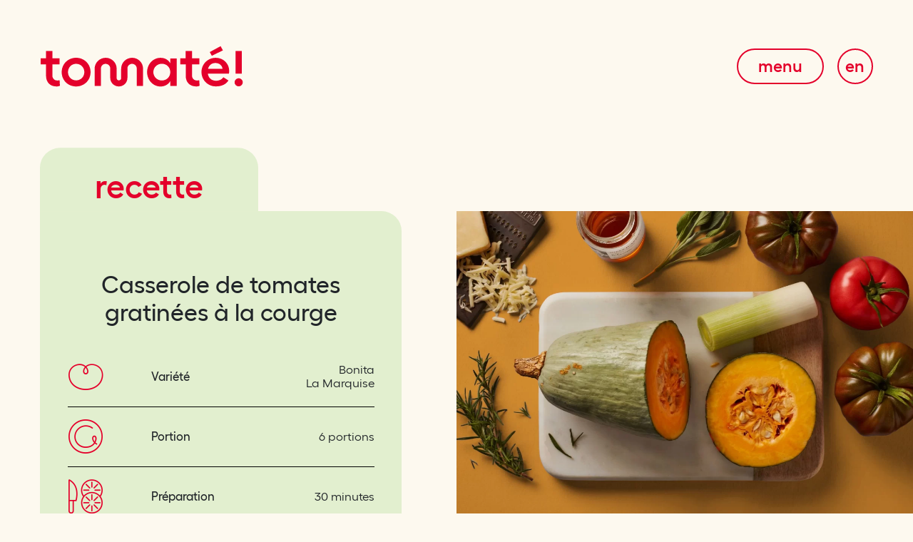

--- FILE ---
content_type: text/html; charset=UTF-8
request_url: https://tomate.ca/recettes/casserole-de-tomates-gratinee-a-la-courge/
body_size: 9585
content:
<!DOCTYPE html>
<html class="no-js no-touch" lang="fr-CA">
<head class="language-fr casserole-de-tomates-gratinee-a-la-courge">
    <!-- Google Tag Manager -->
  <script>(function(w,d,s,l,i){w[l]=w[l]||[];w[l].push({'gtm.start':new Date().getTime(),event:'gtm.js'});var f=d.getElementsByTagName(s)[0],j=d.createElement(s),dl=l!='dataLayer'?'&l='+l:'';j.async=true;j.src='https://www.googletagmanager.com/gtm.js?id='+i+dl;f.parentNode.insertBefore(j,f);})(window,document,'script','dataLayer','GTM-T6CNHCSQ');</script>
  <!-- End Google Tag Manager -->
    <script type="text/javascript">document.documentElement.className=document.documentElement.className.replace(/\bno-js\b/,'has-js');function hastouch(){document.documentElement.className=document.documentElement.className.replace(/\bno-touch\b/,'has-touch');}function picture(el){el.style.opacity=1;}</script>
  <meta charset="UTF-8">
  <!--[if IE ]><meta http-equiv="X-UA-Compatible" content="IE=edge"><![endif]-->
  <title>Casserole de tomates gratinées à la courge &#8211; Tomaté!</title>
  <meta name="viewport" content="width=device-width, initial-scale=1.0, maximum-scale=1.0">
  <meta name="title" content="Casserole de tomates gratinées à la courge &#8211; Tomaté!">
  <meta name="copyright" content="Tous droits réservés Tomaté!">
  <link rel="apple-touch-icon" sizes="180x180" href="/img/favicon/apple-touch-icon.png">
  <link rel="icon" type="image/png" sizes="32x32" href="/img/favicon/favicon-32x32.png">
  <link rel="icon" type="image/png" sizes="16x16" href="/img/favicon/favicon-16x16.png">
  <link rel="manifest" href="/img/favicon/site.webmanifest">
  <link rel="mask-icon" href="/img/favicon/safari-pinned-tab.svg" color="#5bbad5">
  <link rel="shortcut icon" href="/img/favicon/favicon.ico">
  <meta name="msapplication-TileColor" content="#da532c">
  <meta name="msapplication-config" content="/img/favicon/browserconfig.xml">
  <meta name="theme-color" content="#ffffff">
  <meta name='robots' content='index, follow, max-image-preview:large, max-snippet:-1, max-video-preview:-1'/>
<link rel="alternate" hreflang="en" href="https://tomate.ca/en/recipes/baked-tomato-and-squash-casserole/"/>
<link rel="alternate" hreflang="fr" href="https://tomate.ca/recettes/casserole-de-tomates-gratinee-a-la-courge/"/>
<link rel="alternate" hreflang="x-default" href="https://tomate.ca/recettes/casserole-de-tomates-gratinee-a-la-courge/"/>

	<!-- This site is optimized with the Yoast SEO plugin v25.9 - https://yoast.com/wordpress/plugins/seo/ -->
	<meta name="description" content="Savourez ce plat réconfortant, une casserole de tomates et courges gratinées, mariant saveurs vibrantes, agrémentée de nos délicieuses mamas."/>
	<link rel="canonical" href="https://tomate.ca/recettes/casserole-de-tomates-gratinee-a-la-courge/"/>
	<meta property="og:locale" content="fr_CA"/>
	<meta property="og:type" content="article"/>
	<meta property="og:title" content="Casserole de tomates gratinée à la cour"/>
	<meta property="og:description" content="Savourez ce plat réconfortant : une casserole de tomates et courges gratinées, mariant saveurs vibrantes, herbes aromatiques et fromages, agrémentée de nos délicieuses mamas."/>
	<meta property="og:url" content="https://tomate.ca/recettes/casserole-de-tomates-gratinee-a-la-courge/"/>
	<meta property="og:site_name" content="Tomaté!"/>
	<meta property="article:publisher" content="https://www.facebook.com/serrestomate"/>
	<meta property="article:modified_time" content="2026-01-05T17:04:41+00:00"/>
	<meta property="og:image" content="https://tomate.ca/app/uploads/2023/12/casserole-tomates-gratinees-238-1830x1220.jpg"/>
	<meta property="og:image:width" content="1830"/>
	<meta property="og:image:height" content="1220"/>
	<meta property="og:image:type" content="image/jpeg"/>
	<meta name="twitter:card" content="summary_large_image"/>
	<meta name="twitter:title" content="Casserole de tomates gratinée à la cour"/>
	<meta name="twitter:description" content="Savourez ce plat réconfortant : une casserole de tomates et courges gratinées, mariant saveurs vibrantes, herbes aromatiques et fromages, agrémentée de nos délicieuses mamas."/>
	<meta name="twitter:image" content="https://tomate.ca/app/uploads/2023/12/casserole-tomates-gratinees-238.jpg"/>
	<script type="application/ld+json" class="yoast-schema-graph">{"@context":"https://schema.org","@graph":[{"@type":"WebPage","@id":"https://tomate.ca/recettes/casserole-de-tomates-gratinee-a-la-courge/","url":"https://tomate.ca/recettes/casserole-de-tomates-gratinee-a-la-courge/","name":"Casserole de tomates gratinées à la courge &#8211; Tomaté!","isPartOf":{"@id":"https://tomate.ca/#website"},"primaryImageOfPage":{"@id":"https://tomate.ca/recettes/casserole-de-tomates-gratinee-a-la-courge/#primaryimage"},"image":{"@id":"https://tomate.ca/recettes/casserole-de-tomates-gratinee-a-la-courge/#primaryimage"},"thumbnailUrl":"https://tomate.ca/app/uploads/2023/12/casserole-tomates-gratinees-plat-2420x1613-1.webp","datePublished":"2023-12-22T16:05:25+00:00","dateModified":"2026-01-05T17:04:41+00:00","description":"Savourez ce plat réconfortant, une casserole de tomates et courges gratinées, mariant saveurs vibrantes, agrémentée de nos délicieuses mamas.","breadcrumb":{"@id":"https://tomate.ca/recettes/casserole-de-tomates-gratinee-a-la-courge/#breadcrumb"},"inLanguage":"fr-CA","potentialAction":[{"@type":"ReadAction","target":["https://tomate.ca/recettes/casserole-de-tomates-gratinee-a-la-courge/"]}]},{"@type":"ImageObject","inLanguage":"fr-CA","@id":"https://tomate.ca/recettes/casserole-de-tomates-gratinee-a-la-courge/#primaryimage","url":"https://tomate.ca/app/uploads/2023/12/casserole-tomates-gratinees-plat-2420x1613-1.webp","contentUrl":"https://tomate.ca/app/uploads/2023/12/casserole-tomates-gratinees-plat-2420x1613-1.webp","width":2420,"height":1613},{"@type":"BreadcrumbList","@id":"https://tomate.ca/recettes/casserole-de-tomates-gratinee-a-la-courge/#breadcrumb","itemListElement":[{"@type":"ListItem","position":1,"name":"Home","item":"https://tomate.ca/"},{"@type":"ListItem","position":2,"name":"Nos recettes","item":"https://tomate.ca/recettes/"},{"@type":"ListItem","position":3,"name":"Casserole de tomates gratinées à la courge"}]},{"@type":"WebSite","@id":"https://tomate.ca/#website","url":"https://tomate.ca/","name":"Tomaté!","description":"","publisher":{"@id":"https://tomate.ca/#organization"},"potentialAction":[{"@type":"SearchAction","target":{"@type":"EntryPoint","urlTemplate":"https://tomate.ca/?s={search_term_string}"},"query-input":{"@type":"PropertyValueSpecification","valueRequired":true,"valueName":"search_term_string"}}],"inLanguage":"fr-CA"},{"@type":"Organization","@id":"https://tomate.ca/#organization","name":"Tomaté!","url":"https://tomate.ca/","logo":{"@type":"ImageObject","inLanguage":"fr-CA","@id":"https://tomate.ca/#/schema/logo/image/","url":"https://tomate.ca/app/uploads/2022/04/tomate_logo.svg","contentUrl":"https://tomate.ca/app/uploads/2022/04/tomate_logo.svg","width":1692,"height":348,"caption":"Tomaté!"},"image":{"@id":"https://tomate.ca/#/schema/logo/image/"},"sameAs":["https://www.facebook.com/serrestomate","https://www.instagram.com/tomate.tomate.tomate","https://www.linkedin.com/company/serres-tomate/"]}]}</script>
	<!-- / Yoast SEO plugin. -->


<style id='wp-img-auto-sizes-contain-inline-css' type='text/css'>img:is([sizes=auto i],[sizes^="auto," i]){contain-intrinsic-size:3000px 1500px}</style>
<link rel='stylesheet' id='tomate-css' href='https://tomate.ca/css/styles.min.css?ver=1.1.15' type='text/css' media='all'/>
<script type="text/javascript" id="wpml-cookie-js-extra">//<![CDATA[
var wpml_cookies={"wp-wpml_current_language":{"value":"fr","expires":1,"path":"/"}};var wpml_cookies={"wp-wpml_current_language":{"value":"fr","expires":1,"path":"/"}};
//]]></script>
<script type="text/javascript" src="https://tomate.ca/app/plugins/sitepress-multilingual-cms/res/js/cookies/language-cookie.js?ver=476000" id="wpml-cookie-js" defer="defer" data-wp-strategy="defer"></script>
<script type="text/javascript" src="https://tomate.ca/wp/wp-includes/js/jquery/jquery.min.js?ver=3.7.1" id="jquery-core-js"></script>
<script type="text/javascript" src="https://tomate.ca/wp/wp-includes/js/jquery/jquery-migrate.min.js?ver=3.4.1" id="jquery-migrate-js"></script>
<meta name="generator" content="WPML ver:4.7.6 stt:1,4;"/>
    <!-- Google Tag Manager (noscript) -->
  <noscript><iframe src="https://www.googletagmanager.com/ns.html?id=GTM-T6CNHCSQ" height="0" width="0" style="display:none;visibility:hidden"></iframe></noscript>
  <!-- End Google Tag Manager (noscript) -->
  <style id='global-styles-inline-css' type='text/css'>:root{--wp--preset--aspect-ratio--square:1;--wp--preset--aspect-ratio--4-3: 4/3;--wp--preset--aspect-ratio--3-4: 3/4;--wp--preset--aspect-ratio--3-2: 3/2;--wp--preset--aspect-ratio--2-3: 2/3;--wp--preset--aspect-ratio--16-9: 16/9;--wp--preset--aspect-ratio--9-16: 9/16;--wp--preset--color--black:#000;--wp--preset--color--cyan-bluish-gray:#abb8c3;--wp--preset--color--white:#fff;--wp--preset--color--pale-pink:#f78da7;--wp--preset--color--vivid-red:#cf2e2e;--wp--preset--color--luminous-vivid-orange:#ff6900;--wp--preset--color--luminous-vivid-amber:#fcb900;--wp--preset--color--light-green-cyan:#7bdcb5;--wp--preset--color--vivid-green-cyan:#00d084;--wp--preset--color--pale-cyan-blue:#8ed1fc;--wp--preset--color--vivid-cyan-blue:#0693e3;--wp--preset--color--vivid-purple:#9b51e0;--wp--preset--gradient--vivid-cyan-blue-to-vivid-purple:linear-gradient(135deg,#0693e3 0%,#9b51e0 100%);--wp--preset--gradient--light-green-cyan-to-vivid-green-cyan:linear-gradient(135deg,#7adcb4 0%,#00d082 100%);--wp--preset--gradient--luminous-vivid-amber-to-luminous-vivid-orange:linear-gradient(135deg,#fcb900 0%,#ff6900 100%);--wp--preset--gradient--luminous-vivid-orange-to-vivid-red:linear-gradient(135deg,#ff6900 0%,#cf2e2e 100%);--wp--preset--gradient--very-light-gray-to-cyan-bluish-gray:linear-gradient(135deg,#eee 0%,#a9b8c3 100%);--wp--preset--gradient--cool-to-warm-spectrum:linear-gradient(135deg,#4aeadc 0%,#9778d1 20%,#cf2aba 40%,#ee2c82 60%,#fb6962 80%,#fef84c 100%);--wp--preset--gradient--blush-light-purple:linear-gradient(135deg,#ffceec 0%,#9896f0 100%);--wp--preset--gradient--blush-bordeaux:linear-gradient(135deg,#fecda5 0%,#fe2d2d 50%,#6b003e 100%);--wp--preset--gradient--luminous-dusk:linear-gradient(135deg,#ffcb70 0%,#c751c0 50%,#4158d0 100%);--wp--preset--gradient--pale-ocean:linear-gradient(135deg,#fff5cb 0%,#b6e3d4 50%,#33a7b5 100%);--wp--preset--gradient--electric-grass:linear-gradient(135deg,#caf880 0%,#71ce7e 100%);--wp--preset--gradient--midnight:linear-gradient(135deg,#020381 0%,#2874fc 100%);--wp--preset--font-size--small:13px;--wp--preset--font-size--medium:20px;--wp--preset--font-size--large:36px;--wp--preset--font-size--x-large:42px;--wp--preset--spacing--20:.44rem;--wp--preset--spacing--30:.67rem;--wp--preset--spacing--40:1rem;--wp--preset--spacing--50:1.5rem;--wp--preset--spacing--60:2.25rem;--wp--preset--spacing--70:3.38rem;--wp--preset--spacing--80:5.06rem;--wp--preset--shadow--natural:6px 6px 9px rgba(0,0,0,.2);--wp--preset--shadow--deep:12px 12px 50px rgba(0,0,0,.4);--wp--preset--shadow--sharp:6px 6px 0 rgba(0,0,0,.2);--wp--preset--shadow--outlined:6px 6px 0 -3px #fff , 6px 6px #000;--wp--preset--shadow--crisp:6px 6px 0 #000}:where(.is-layout-flex){gap:.5em}:where(.is-layout-grid){gap:.5em}body .is-layout-flex{display:flex}.is-layout-flex{flex-wrap:wrap;align-items:center}.is-layout-flex > :is(*, div){margin:0}body .is-layout-grid{display:grid}.is-layout-grid > :is(*, div){margin:0}:where(.wp-block-columns.is-layout-flex){gap:2em}:where(.wp-block-columns.is-layout-grid){gap:2em}:where(.wp-block-post-template.is-layout-flex){gap:1.25em}:where(.wp-block-post-template.is-layout-grid){gap:1.25em}.has-black-color{color:var(--wp--preset--color--black)!important}.has-cyan-bluish-gray-color{color:var(--wp--preset--color--cyan-bluish-gray)!important}.has-white-color{color:var(--wp--preset--color--white)!important}.has-pale-pink-color{color:var(--wp--preset--color--pale-pink)!important}.has-vivid-red-color{color:var(--wp--preset--color--vivid-red)!important}.has-luminous-vivid-orange-color{color:var(--wp--preset--color--luminous-vivid-orange)!important}.has-luminous-vivid-amber-color{color:var(--wp--preset--color--luminous-vivid-amber)!important}.has-light-green-cyan-color{color:var(--wp--preset--color--light-green-cyan)!important}.has-vivid-green-cyan-color{color:var(--wp--preset--color--vivid-green-cyan)!important}.has-pale-cyan-blue-color{color:var(--wp--preset--color--pale-cyan-blue)!important}.has-vivid-cyan-blue-color{color:var(--wp--preset--color--vivid-cyan-blue)!important}.has-vivid-purple-color{color:var(--wp--preset--color--vivid-purple)!important}.has-black-background-color{background-color:var(--wp--preset--color--black)!important}.has-cyan-bluish-gray-background-color{background-color:var(--wp--preset--color--cyan-bluish-gray)!important}.has-white-background-color{background-color:var(--wp--preset--color--white)!important}.has-pale-pink-background-color{background-color:var(--wp--preset--color--pale-pink)!important}.has-vivid-red-background-color{background-color:var(--wp--preset--color--vivid-red)!important}.has-luminous-vivid-orange-background-color{background-color:var(--wp--preset--color--luminous-vivid-orange)!important}.has-luminous-vivid-amber-background-color{background-color:var(--wp--preset--color--luminous-vivid-amber)!important}.has-light-green-cyan-background-color{background-color:var(--wp--preset--color--light-green-cyan)!important}.has-vivid-green-cyan-background-color{background-color:var(--wp--preset--color--vivid-green-cyan)!important}.has-pale-cyan-blue-background-color{background-color:var(--wp--preset--color--pale-cyan-blue)!important}.has-vivid-cyan-blue-background-color{background-color:var(--wp--preset--color--vivid-cyan-blue)!important}.has-vivid-purple-background-color{background-color:var(--wp--preset--color--vivid-purple)!important}.has-black-border-color{border-color:var(--wp--preset--color--black)!important}.has-cyan-bluish-gray-border-color{border-color:var(--wp--preset--color--cyan-bluish-gray)!important}.has-white-border-color{border-color:var(--wp--preset--color--white)!important}.has-pale-pink-border-color{border-color:var(--wp--preset--color--pale-pink)!important}.has-vivid-red-border-color{border-color:var(--wp--preset--color--vivid-red)!important}.has-luminous-vivid-orange-border-color{border-color:var(--wp--preset--color--luminous-vivid-orange)!important}.has-luminous-vivid-amber-border-color{border-color:var(--wp--preset--color--luminous-vivid-amber)!important}.has-light-green-cyan-border-color{border-color:var(--wp--preset--color--light-green-cyan)!important}.has-vivid-green-cyan-border-color{border-color:var(--wp--preset--color--vivid-green-cyan)!important}.has-pale-cyan-blue-border-color{border-color:var(--wp--preset--color--pale-cyan-blue)!important}.has-vivid-cyan-blue-border-color{border-color:var(--wp--preset--color--vivid-cyan-blue)!important}.has-vivid-purple-border-color{border-color:var(--wp--preset--color--vivid-purple)!important}.has-vivid-cyan-blue-to-vivid-purple-gradient-background{background:var(--wp--preset--gradient--vivid-cyan-blue-to-vivid-purple)!important}.has-light-green-cyan-to-vivid-green-cyan-gradient-background{background:var(--wp--preset--gradient--light-green-cyan-to-vivid-green-cyan)!important}.has-luminous-vivid-amber-to-luminous-vivid-orange-gradient-background{background:var(--wp--preset--gradient--luminous-vivid-amber-to-luminous-vivid-orange)!important}.has-luminous-vivid-orange-to-vivid-red-gradient-background{background:var(--wp--preset--gradient--luminous-vivid-orange-to-vivid-red)!important}.has-very-light-gray-to-cyan-bluish-gray-gradient-background{background:var(--wp--preset--gradient--very-light-gray-to-cyan-bluish-gray)!important}.has-cool-to-warm-spectrum-gradient-background{background:var(--wp--preset--gradient--cool-to-warm-spectrum)!important}.has-blush-light-purple-gradient-background{background:var(--wp--preset--gradient--blush-light-purple)!important}.has-blush-bordeaux-gradient-background{background:var(--wp--preset--gradient--blush-bordeaux)!important}.has-luminous-dusk-gradient-background{background:var(--wp--preset--gradient--luminous-dusk)!important}.has-pale-ocean-gradient-background{background:var(--wp--preset--gradient--pale-ocean)!important}.has-electric-grass-gradient-background{background:var(--wp--preset--gradient--electric-grass)!important}.has-midnight-gradient-background{background:var(--wp--preset--gradient--midnight)!important}.has-small-font-size{font-size:var(--wp--preset--font-size--small)!important}.has-medium-font-size{font-size:var(--wp--preset--font-size--medium)!important}.has-large-font-size{font-size:var(--wp--preset--font-size--large)!important}.has-x-large-font-size{font-size:var(--wp--preset--font-size--x-large)!important}</style>
</head>
<body class="language-fr casserole-de-tomates-gratinee-a-la-courge" ontouchstart="hastouch()" style="--page-color:#FDF9EF">
<div class="app">
    <header class="header">
    <div class="header__wrapper">
      <div class="header__brand">
        <a class="header__brand__link" href="https://tomate.ca">
          <svg version="1.1" id="logo" xmlns="http://www.w3.org/2000/svg" xmlns:xlink="http://www.w3.org/1999/xlink" x="0px" y="0px" viewBox="0 0 1692.2 348.4" style="enable-background:new 0 0 1692.2 348.4;" xml:space="preserve">
<path fill="#E4002B" class="path" d="M166.2,337.9c-7.7,3.8-18.4,5.8-28.4,5.8c-51,0-87.1-32.6-87.1-90.2v-96.3H6.2v-50.3h44.5V44.8h52.6v62.2h60.6
	v50.3h-60.6v93.6c0,26.9,18.8,43,42.2,43c5.8,0,13.4-1.5,18-2.7L166.2,337.9z M421.3,223.2c0,68.7-52.6,120.5-120.5,120.5
	s-119.7-51.8-119.7-120.5s52.2-120.9,119.7-120.9C368.8,102.3,421.3,154.5,421.3,223.2 M233.3,223.2c0,39.1,29.5,69.4,67.9,69.4
	s68.3-30.3,68.3-69.4c0-39.9-29.9-70.2-68.3-70.2S233.3,183.3,233.3,223.2 M1620.3,309.1c0-18.8,15.7-34.1,34.1-34.1
	s33.8,15,33.8,34.1c0,18-15.3,33.8-33.8,33.8C1636,342.9,1620.3,327.2,1620.3,309.1 M1628.3,45.2h52.6v190.3h-52.6V45.2z
	 M767.4,102.3c-50.6,0-91.3,41.1-91.3,91.3v80.2c0,10.4-8.4,18.8-18.8,18.8s-18.8-8.4-18.8-18.8v-80.2c0-50.6-41.1-91.3-91.3-91.3
	s-92.1,41.1-92.1,91.7v145h52.6V192.1c0-21.5,17.3-38.8,38.8-38.8s38.8,17.3,38.8,38.8v80.2c0,39.5,31.8,71.4,71.4,71.4
	s71.4-31.8,71.4-71.4v-80.2c0-21.5,17.3-38.8,38.8-38.8c21.5,0,38.8,17.3,38.8,38.8v146.9h52.6V194
	C858.7,143.4,817.7,102.3,767.4,102.3 M1138,107.3v231.7h-52.9v-40.7c-16.5,28.8-44.9,45.7-82.1,45.7
	c-61.4,0-110.9-54.1-110.9-120.9s49.1-120.5,110.9-120.5c36.8,0,65.2,16.5,82.1,45.7v-40.7h52.9V107.3z M1085.1,222.8
	c0-39.9-30.3-70.2-70.6-70.2c-39.1,0-70.6,31.1-70.6,70.2c0,39.1,31.1,70.6,70.6,70.6C1054.8,293.4,1085.1,263.1,1085.1,222.8
	 M1329.1,337.9c-7.7,3.8-18.4,5.8-28.4,5.8c-51,0-87.1-32.6-87.1-90.2v-96.3h-44.9v-50.3h44.5V44.8h52.6v62.2h60.6v50.3h-60.6v93.6
	c0,26.9,18.8,43,42.2,43c5.8,0,13.4-1.5,18-2.7L1329.1,337.9z M1573.5,235.5h-176.1c5.8,37.6,31.1,60.2,68.7,60.2
	c26.1,0,49.9-11.5,60.6-29.5l42.2,26.9c-16.9,31.1-56,50.3-103.6,50.3c-66.8,0-120.5-52.6-120.5-121.6
	c0-67.1,52.6-119.3,119.3-119.3c62.5,0,111.3,48.3,111.3,110.5C1575.4,219,1574.6,228.6,1573.5,235.5 M1519.8,195.2
	c-2.7-28.8-26.9-49.1-58.7-49.1s-54.1,18.8-62.2,49.1H1519.8z M1430.8,85.5L1413.9,54L1504,4.5l19.2,35.3L1430.8,85.5z"/>
</svg>
        </a>
      </div>
      <div class="header__submenu"></div>
      <div class="header__buttons">
        <button class="header__buttons__menu js-open-menu">Menu</button>
                              <a class="header__buttons__lang" href="https://tomate.ca/en/recipes/baked-tomato-and-squash-casserole/">En</a>
                        </div>
    </div>
    <div class="header__menu">
      <div class="header__menu__buttons">
        <button class="header__menu__buttons__close js-close-menu"><i class="icon-close"></i></button>
                              <a class="header__menu__buttons__lang" href="https://tomate.ca/en/recipes/baked-tomato-and-squash-casserole/">En</a>
                        </div>
      <div class="header__menu-wrapper">
        <ul class="main-menu"><li class="main-menu__item main-menu__item--parent main-menu__item----hide-children"><a href="https://tomate.ca/a-propos/" class="main-menu__link --hide-children">À propos</a>
	<ul class="main-menu__sub-menu main-menu__sub-menu--1">
  <li class="main-menu__sub-menu__item main-menu__sub-menu--1__item"><a href="https://tomate.ca/a-propos/" class="main-menu__sub-menu__link main-menu__sub-menu--1__link">Notre mission</a></li>
  <li class="main-menu__sub-menu__item main-menu__sub-menu--1__item"><a href="https://tomate.ca/notre-histoire/" class="main-menu__sub-menu__link main-menu__sub-menu--1__link">Notre histoire</a></li>
  <li class="main-menu__sub-menu__item main-menu__sub-menu--1__item"><a href="https://tomate.ca/notre-equipe/" class="main-menu__sub-menu__link main-menu__sub-menu--1__link">Notre équipe</a></li>
  <li class="main-menu__sub-menu__item main-menu__sub-menu--1__item"><a href="https://tomate.ca/nos-serres/" class="main-menu__sub-menu__link main-menu__sub-menu--1__link">Nos serres</a></li>
</ul>
</li>
<li class="main-menu__item"><a href="https://tomate.ca/nos-produits/" class="main-menu__link">Nos variétés</a></li>
<li class="main-menu__item"><a href="https://tomate.ca/recettes/" class="main-menu__link">Nos recettes</a></li>
<li class="main-menu__item"><a href="https://tomate.ca/points-de-vente/" class="main-menu__link">Points de vente</a></li>
<li class="main-menu__item"><a href="https://tomate.ca/nouvelles/" class="main-menu__link">Nouvelles</a></li>
<li class="main-menu__item main-menu__item--caps"><a href="https://tomate.ca/foire-aux-questions/" class="main-menu__link caps">FAQ</a></li>
<li class="main-menu__item main-menu__item--smaller main-menu__item--bottom"><a href="https://tomate.ca/espace-detaillant/" class="main-menu__link smaller bottom">Espace détaillant</a></li>
</ul>      </div>
    </div>
  </header>

<script type="application/ld+json">
{"@context":"https:\/\/schema.org","@type":"Recipe","author":"Tomat\u00e9!","datePublished":"2023-12-22 11:05:25","name":"Casserole de tomates gratin\u00e9es \u00e0 la courge","cookTime":"PT40M","prepTime":"PT30M","recipeYield":"6 portions","description":"Savourez ce plat r\u00e9confortant\u00a0: une casserole de tomates (La marquise et la rosita) et courges gratin\u00e9es, mariant saveurs vibrantes, herbes aromatiques et fromages, agr\u00e9ment\u00e9e de nos d\u00e9licieuses mamas. O\u00f9 trouver nos tomates\u202f?","image":"https:\/\/tomate.ca\/app\/uploads\/2023\/12\/casserole-tomates-gratinees-plat-2420x1613-1.webp","recipeIngredient":["Un filet d\u2019huile d\u2019olive","1 blanc de poireau, \u00e9minc\u00e9 (3 tasses)","1 petite courge poivr\u00e9e, pel\u00e9e \u00e9p\u00e9pin\u00e9e et coup\u00e9es en petits d\u00e9s (4 tasses)","2 tasses de pain, coup\u00e9 en petits d\u00e9s","2 \u00e0 3 feuilles de sauge","1 branche de romarin","1 c.\u00e0 soupe de miel","2 grosses tomates mamas, coup\u00e9es en tranches","3 tasse de fromage mozzarella, r\u00e2p\u00e9","100 gr de fromage gorgonzola","Sel et poivre, au go\u00fbt"],"recipeInstructions":"Pr\u00e9chauffer le four \u00e0 350F et placer la grille au centre. Beurrer un plat \u00e0 cuisson d\u2019environ 12 x 8, puis r\u00e9server. Dans une po\u00eale, \u00e0 feu moyen, faire chauffer l\u2019huile et cuire le poireau, les d\u00e9s de courge, le pain, les herbes et le miel pendant 6 \u00e0 8 minutes, ou jusqu\u2019\u00e0 ce que le tout soit tendre. Assaisonner au go\u00fbt. Verser la moiti\u00e9 du m\u00e9lange de courge au fond du plat \u00e0 cuisson, saupoudrer de la moiti\u00e9 du fromage r\u00e2p\u00e9 et de morceaux de gorgonzola. Placer les tranches de tomates dessus. Assaisonner de sel et de poivre. Couvrir avec le restant de m\u00e9lange de courge, le restant du fromage r\u00e2p\u00e9 et un peu plus de morceaux de gorgonzola. Couvrir avec le restant de m\u00e9lange de courge, le restant du fromage r\u00e2p\u00e9 et un peu plus de morceaux de gorgonzola. Cuire au four pendant 30 minutes, terminer la cuisson sous le grill si besoin. Laisser reposer 10 minutes avant de servir."}</script>
  <main>
    <div class="recipe">
      <div class="recipe__content" style="--page-color:#e2efcf">
        <span class="recipe__tab">Recette</span>
        <h1 class="recipe__title">Casserole de tomates gratinées à la courge</h1>
        <div class="mobile-only recipe__gallery--mobile">
          <div class="recipe__gallery">
  <div class="carousel__container carousel--custom carousel--style--recipe-gallery">
    <div data-carousel-sm="1" data-carousel-md="1" data-carousel='["loop","use_arrows","simulate_touch"]' data-columns="1" data-speed="300" class="carousel">
      <div class="grid grid--col-1 grid--recipe-gallery carousel__wrapper">
                <div class="grid__item carousel__slide">
          <picture class="picture picture-4129">
	<source media="(min-width: 591px)" srcset="https://tomate.ca/app/uploads/2023/12/casserole-tomates-gratinees-ingredients-2420x1613-1-1210x807.webp 1x, https://tomate.ca/app/uploads/2023/12/casserole-tomates-gratinees-ingredients-2420x1613-1.webp 2x">
	<img onload="picture(this)" src="https://tomate.ca/app/uploads/2023/12/casserole-tomates-gratinees-ingredients-2420x1613-1-590x393.webp" srcset="https://tomate.ca/app/uploads/2023/12/casserole-tomates-gratinees-ingredients-2420x1613-1-590x393.webp 1x, https://tomate.ca/app/uploads/2023/12/casserole-tomates-gratinees-ingredients-2420x1613-1-1180x787.webp 2x" alt="">
</picture>
        </div>
              <div class="grid__item carousel__slide">
          <picture class="picture picture-4127">
	<source media="(min-width: 591px)" srcset="https://tomate.ca/app/uploads/2023/12/casserole-tomates-gratinees-plat-2420x1613-1-1210x807.webp 1x, https://tomate.ca/app/uploads/2023/12/casserole-tomates-gratinees-plat-2420x1613-1.webp 2x">
	<img onload="picture(this)" src="https://tomate.ca/app/uploads/2023/12/casserole-tomates-gratinees-plat-2420x1613-1-590x393.webp" srcset="https://tomate.ca/app/uploads/2023/12/casserole-tomates-gratinees-plat-2420x1613-1-590x393.webp 1x, https://tomate.ca/app/uploads/2023/12/casserole-tomates-gratinees-plat-2420x1613-1-1180x787.webp 2x" alt="">
</picture>
        </div>
            </div>
      <div class="carousel__toolbar">
        <div class="swiper-button-prev">
          <svg viewBox="0 0 88.5 40.3" class="animate"><path fill="none" stroke="#E4002B" stroke-width="2" stroke-miterlimit="10" class="arrow-right st0 path" d="M80.1,16.1c0,30.9-45.4,30.9-45.4-3.8c0-14.5,12.2-14.5,12.2,0C46.9,47,1.4,47,1.4,16.1"/>
<path fill="none" stroke="#E4002B" stroke-width="2" stroke-miterlimit="10" class="arrow-right st0 path" d="M87.4,26.8l-7.2-10.7l-10.7,7.2"/>
</svg>
        </div>
        <div class="swiper-button-next">
          <svg viewBox="0 0 88.5 40.3" class="animate"><path fill="none" stroke="#E4002B" stroke-width="2" stroke-miterlimit="10" class="arrow-right st0 path" d="M80.1,16.1c0,30.9-45.4,30.9-45.4-3.8c0-14.5,12.2-14.5,12.2,0C46.9,47,1.4,47,1.4,16.1"/>
<path fill="none" stroke="#E4002B" stroke-width="2" stroke-miterlimit="10" class="arrow-right st0 path" d="M87.4,26.8l-7.2-10.7l-10.7,7.2"/>
</svg>
        </div>
      </div>
    </div>
  </div>
</div>
        </div>
        <dl class="recipe__specs">
                      <div class="recipe__specs__item --varieties">
              <dt>Variété</dt>
              <dd>
                Bonita<br/>La Marquise              </dd>
            </div>
                                <div class="recipe__specs__item --portion">
              <dt>Portion</dt>
              <dd>6 portions</dd>
            </div>
                                <div class="recipe__specs__item --preparation">
              <dt>Préparation</dt>
              <dd>
                30 minutes              </dd>
            </div>
                      <div class="recipe__specs__item --cuisson">
              <dt>Cuisson</dt>
              <dd>
                                40 minutes              </dd>
            </div>
        </dl>
                  <div class="recipe__description text-content">
            <p>Savourez ce plat réconfortant&nbsp;: une casserole de tomates (<a style="color: #e4002b; text-decoration: none;" href="https://tomate.ca/nos-produits/les-mamas/#la-marquise">La marquise</a> et <a style="color: #e4002b; text-decoration: none;" href="https://tomate.ca/nos-produits/les-mamas/#rosita">la rosita</a>) et courges gratinées, mariant saveurs vibrantes, herbes aromatiques et fromages, agrémentée de nos délicieuses mamas.</p>
<p><a style="color: #e4002b; text-decoration: none; font-weight: bold;" href="https://tomate.ca/points-de-vente/">Où trouver nos tomates&#8239;?</a></p>
          </div>
        
        <h2>Ingrédients</h2>
                  <ul class="recipe__ingredients">
                                        <li class="recipe__ingredients__item">Un filet d’huile d’olive</li>
                                        <li class="recipe__ingredients__item">1 blanc de poireau, émincé (3 tasses)</li>
                                        <li class="recipe__ingredients__item">1 petite courge poivrée, pelée épépinée et coupées en petits dés (4 tasses)</li>
                                        <li class="recipe__ingredients__item">2 tasses de pain, coupé en petits dés</li>
                                        <li class="recipe__ingredients__item">2 à 3 feuilles de sauge</li>
                                        <li class="recipe__ingredients__item">1 branche de romarin</li>
                                        <li class="recipe__ingredients__item">1 c.à soupe de miel</li>
                                        <li class="recipe__ingredients__item">2 grosses tomates mamas, coupées en tranches</li>
                                        <li class="recipe__ingredients__item">3 tasse de fromage mozzarella, râpé</li>
                                        <li class="recipe__ingredients__item">100 gr de fromage gorgonzola</li>
                                        <li class="recipe__ingredients__item">Sel et poivre, au goût</li>
                      </ul>
        
        <h2>Étapes</h2>
                  <ol class="recipe__steps">
                          <li class="recipe__steps__item">Préchauffer le four à 350F et placer la grille au centre. Beurrer un plat à cuisson d’environ 12 x 8, puis réserver.</li>
                          <li class="recipe__steps__item">Dans une poêle, à feu moyen, faire chauffer l’huile et cuire le poireau, les dés de courge, le pain, les herbes et le miel pendant 6 à 8 minutes, ou jusqu’à ce que le tout soit tendre. Assaisonner au goût.</li>
                          <li class="recipe__steps__item">Verser la moitié du mélange de courge au fond du plat à cuisson, saupoudrer de la moitié du fromage râpé et de morceaux de gorgonzola.</li>
                          <li class="recipe__steps__item">Placer les tranches de tomates dessus. Assaisonner de sel et de poivre. Couvrir avec le restant de mélange de courge, le restant du fromage râpé et un peu plus de morceaux de gorgonzola.</li>
                          <li class="recipe__steps__item">Couvrir avec le restant de mélange de courge, le restant du fromage râpé et un peu plus de morceaux de gorgonzola.</li>
                          <li class="recipe__steps__item">Cuire au four pendant 30 minutes, terminer la cuisson sous le grill si besoin. Laisser reposer 10 minutes avant de servir.</li>
                      </ol>
        
        <h2>Conservation</h2>
                  <div class="recipe__conservation text-content">
            Ne se congèle pas. 4 à 5 jours au réfrigérateur.          </div>
        
        <div class="recipe__link text-content">
          <a href="https://tomate.ca/recettes/" class="btn-primary">Consultez nos recettes!</a>
        </div>

      </div>
      <div class="desktop-only recipe__gallery--desktop">
      <div class="recipe__gallery">
  <div class="carousel__container carousel--custom carousel--style--recipe-gallery">
    <div data-carousel-sm="1" data-carousel-md="1" data-carousel='["loop","use_arrows","simulate_touch"]' data-columns="1" data-speed="300" class="carousel">
      <div class="grid grid--col-1 grid--recipe-gallery carousel__wrapper">
                <div class="grid__item carousel__slide">
          <picture class="picture picture-4129">
	<source media="(min-width: 591px)" srcset="https://tomate.ca/app/uploads/2023/12/casserole-tomates-gratinees-ingredients-2420x1613-1-1210x807.webp 1x, https://tomate.ca/app/uploads/2023/12/casserole-tomates-gratinees-ingredients-2420x1613-1.webp 2x">
	<img onload="picture(this)" src="https://tomate.ca/app/uploads/2023/12/casserole-tomates-gratinees-ingredients-2420x1613-1-590x393.webp" srcset="https://tomate.ca/app/uploads/2023/12/casserole-tomates-gratinees-ingredients-2420x1613-1-590x393.webp 1x, https://tomate.ca/app/uploads/2023/12/casserole-tomates-gratinees-ingredients-2420x1613-1-1180x787.webp 2x" alt="">
</picture>
        </div>
              <div class="grid__item carousel__slide">
          <picture class="picture picture-4127">
	<source media="(min-width: 591px)" srcset="https://tomate.ca/app/uploads/2023/12/casserole-tomates-gratinees-plat-2420x1613-1-1210x807.webp 1x, https://tomate.ca/app/uploads/2023/12/casserole-tomates-gratinees-plat-2420x1613-1.webp 2x">
	<img onload="picture(this)" src="https://tomate.ca/app/uploads/2023/12/casserole-tomates-gratinees-plat-2420x1613-1-590x393.webp" srcset="https://tomate.ca/app/uploads/2023/12/casserole-tomates-gratinees-plat-2420x1613-1-590x393.webp 1x, https://tomate.ca/app/uploads/2023/12/casserole-tomates-gratinees-plat-2420x1613-1-1180x787.webp 2x" alt="">
</picture>
        </div>
            </div>
      <div class="carousel__toolbar">
        <div class="swiper-button-prev">
          <svg viewBox="0 0 88.5 40.3" class="animate"><path fill="none" stroke="#E4002B" stroke-width="2" stroke-miterlimit="10" class="arrow-right st0 path" d="M80.1,16.1c0,30.9-45.4,30.9-45.4-3.8c0-14.5,12.2-14.5,12.2,0C46.9,47,1.4,47,1.4,16.1"/>
<path fill="none" stroke="#E4002B" stroke-width="2" stroke-miterlimit="10" class="arrow-right st0 path" d="M87.4,26.8l-7.2-10.7l-10.7,7.2"/>
</svg>
        </div>
        <div class="swiper-button-next">
          <svg viewBox="0 0 88.5 40.3" class="animate"><path fill="none" stroke="#E4002B" stroke-width="2" stroke-miterlimit="10" class="arrow-right st0 path" d="M80.1,16.1c0,30.9-45.4,30.9-45.4-3.8c0-14.5,12.2-14.5,12.2,0C46.9,47,1.4,47,1.4,16.1"/>
<path fill="none" stroke="#E4002B" stroke-width="2" stroke-miterlimit="10" class="arrow-right st0 path" d="M87.4,26.8l-7.2-10.7l-10.7,7.2"/>
</svg>
        </div>
      </div>
    </div>
  </div>
</div>
      <div class="recipe__gallery__bottom-blocker"></div>
      </div>
      </main>


  <footer class="footer">
    <div class="footer__wrapper">
      <div class="footer__logo">
        <svg version="1.1" id="Layer_1" xmlns="http://www.w3.org/2000/svg" xmlns:xlink="http://www.w3.org/1999/xlink" x="0px" y="0px" viewBox="0 0 1680 341.6" style="enable-background:new 0 0 1680 341.6;" xml:space="preserve">
<path class="st0" d="M163.1,334.3c-7.5,3.8-18.4,5.7-28.2,5.7c-50.9,0-86.6-32.5-86.6-89.5v-95.6H4V105h44.3V43.3h52.3V105h60.3
	v49.9h-60.3v93.2c0,26.8,18.8,42.8,41.9,42.8c5.7,0,13.2-1.4,17.9-2.8L163.1,334.3z M416.8,220.4c0-68.3-52.3-120.1-119.6-120.1
	c-67.3,0-119.1,51.8-119.1,120.1c0,68.3,51.8,119.6,119.1,119.6C364.5,339.9,416.8,288.6,416.8,220.4 M229.9,220.4
	c0-39.6,29.2-69.7,67.3-69.7c38.1,0,67.8,30.1,67.8,69.7c0,39.1-29.7,69.2-67.8,69.2C259.1,289.6,229.9,259.4,229.9,220.4
	 M1608.7,305.8c0,17.9,15.5,33.4,33.9,33.4c18.4,0,33.4-15.5,33.4-33.4c0-18.8-15.1-33.9-33.4-33.9
	C1624.2,271.9,1608.7,287,1608.7,305.8 M1616.7,232.4h52.3V43.3h-52.3V232.4z M760.6,100.3c-50.2,0-90.9,40.7-90.9,90.9v79.5
	c0,10.4-8.4,18.8-18.8,18.8s-18.8-8.4-18.8-18.8v-79.5c0-50.2-40.7-90.9-90.9-90.9s-90.9,40.7-90.9,90.9v144h52.3V189.3
	c0-21.3,17.3-38.6,38.6-38.6c21.3,0,38.7,17.3,38.7,38.6v79.5c0,39.3,31.8,71.1,71.1,71.1c39.3,0,71.1-31.8,71.1-71.1v-79.5
	c0-21.3,17.3-38.6,38.6-38.6c21.3,0,38.6,17.3,38.6,38.6v145.9h52.3v-144C851.5,141,810.8,100.3,760.6,100.3 M1076.5,105v40.5
	c-16.5-28.7-44.7-45.2-81.5-45.2c-61.2,0-110.2,53.2-110.2,119.6c0,66.4,49,120.1,110.2,120.1c36.7,0,65-16.5,81.5-45.2v40.5h52.7
	V105H1076.5z M1076.5,219.9c0,40-30.1,70.2-70.2,70.2c-39.1,0-70.2-31.1-70.2-70.2c0-38.6,31.1-69.7,70.2-69.7
	C1046.4,150.2,1076.5,180.3,1076.5,219.9 M1316.2,288.2c-4.7,1.4-12.2,2.8-17.9,2.8c-23.1,0-41.9-16-41.9-42.8v-93.2h60.3V105h-60.3
	V43.3h-52.3V105h-44.3v49.9h44.3v95.6c0,57,35.8,89.5,86.6,89.5c9.9,0,20.7-1.9,28.2-5.7L1316.2,288.2z M1562,232.6
	c1.4-7.1,1.9-16.5,1.9-22.6c0-61.7-48.5-109.7-110.6-109.7c-66.4,0-118.7,51.8-118.7,118.7c0,68.7,53.2,121,119.6,121
	c47.6,0,86.2-18.8,103.1-49.9l-41.9-26.8c-10.8,17.9-34.4,29.2-60.3,29.2c-37.2,0-62.6-22.6-68.3-59.8H1562 M1388.8,192.6
	c8-30.1,30.1-49,61.7-49c31.5,0,55.6,20.2,58.4,49H1388.8z M1512.1,38.1L1493,3l-89.7,49.2l16.8,31.4L1512.1,38.1z M37.9,331.1h-3
	v-12.2h3c3.3,0,5.6,2.5,5.6,6C43.5,328.5,41.2,331.1,37.9,331.1 M37.6,314.8h-7v20.4h7c5.9,0,10.4-4.4,10.4-10.3
	C48,319.1,43.5,314.8,37.6,314.8 M4,335.2h4.3v-12l5.1,12h3.1l5.2-12v12h4.3v-20.4h-4.4l-6.4,14.1l-6.1-14.1H4V335.2z"/>
</svg>
      </div>
      <div class="footer__footer">
        <div class="footer__media">
          <ul class="social-icons">
            <li class="social-icons__item"><a href="mailto:media@tomate.ca"><span class="social-icons__media">média</span></a></li>
                          <li class="social-icons__item social-icons__item--email"><a href="mailto:info@tomate.ca" itemprop="sameAs" target="_blank" alt="Écrivez-nous"><i class="icon-courriel"></i></a></li>
                      </ul>     
        </div>
        <div class="footer__text">
                      <div class="footer__slogan">
              Le bon goût, ça se cultive.            </div>
          
                      <div class="footer__legal">
              Marques de commerce de tomaté!&nbsp;Inc. enregistrées auprès<br/>
de l’Office de la propriété intellectuelle du Canada.            </div>
                  </div>

        <div class="footer__socials">
          <ul class="social-icons">
      <li class="social-icons__item"><a href="https://www.facebook.com/tomatesoriginelles" itemprop="sameAs" target="_blank" alt="Suivez-nous sur Facebook"><i class="icon-facebook"></i></a></li>
        <li class="social-icons__item"><a href="https://www.instagram.com/tomate.tomate.tomate" itemprop="sameAs" target="_blank" alt="Suivez-nous sur Instagram"><i class="icon-instagram"></i></a></li>
            <li class="social-icons__item"><a href="https://www.linkedin.com/company/serres-tomate/" itemprop="sameAs" target="_blank" alt="Suivez-nous sur LinkedIn"><i class="icon-linkedin"></i></a></li>
        <li class="social-icons__item social-icons__item--email"><a href="mailto:info@tomate.ca" itemprop="sameAs" target="_blank" alt="Écrivez-nous"><i class="icon-courriel"></i></a></li>
  </ul>
        </div>
      </div>
    </div>
  </footer>
</div>

<script type="speculationrules">
{"prefetch":[{"source":"document","where":{"and":[{"href_matches":"/*"},{"not":{"href_matches":["/wp/wp-*.php","/wp/wp-admin/*","/app/uploads/*","/app/*","/app/plugins/*","/app/themes/tomate/*","/*\\?(.+)"]}},{"not":{"selector_matches":"a[rel~=\"nofollow\"]"}},{"not":{"selector_matches":".no-prefetch, .no-prefetch a"}}]},"eagerness":"conservative"}]}
</script>
<style media="screen">.picture-4129{padding-top:66.610%}.picture-4127{padding-top:66.610%}@media screen and (min-width:591px){.picture-4129{padding-top:66.694%}.picture-4127{padding-top:66.694%}}</style>
<script type="text/javascript" id="tomate-js-extra">//<![CDATA[
var tomate_l10n={"DETAILLANT_SENT":"Votre message a \u00e9t\u00e9 envoy\u00e9 avec succ\u00e8s.","NEWSLETTER_SENT":"Votre abonnement a \u00e9t\u00e9 compl\u00e9t\u00e9 avec succ\u00e8s."};
//]]></script>
<script type="text/javascript" src="https://tomate.ca/js/app.min.js?ver=1.1.15" id="tomate-js"></script>

</body>
</html>

<!-- Cached by WP-Optimize - https://teamupdraft.com/wp-optimize/ - Last modified: January 13, 2026 6:40 pm (America/Toronto UTC:-4) -->


--- FILE ---
content_type: text/css
request_url: https://tomate.ca/css/styles.min.css?ver=1.1.15
body_size: 250520
content:
@charset "UTF-8";.align-baseline{vertical-align:baseline!important}.align-top{vertical-align:top!important}.align-middle{vertical-align:middle!important}.align-bottom{vertical-align:bottom!important}.align-text-bottom{vertical-align:text-bottom!important}.align-text-top{vertical-align:text-top!important}.bg-primary{background-color:#e4002b!important}a.bg-primary:focus,a.bg-primary:hover,button.bg-primary:focus,button.bg-primary:hover{background-color:#b10021!important}.bg-secondary{background-color:#6c757d!important}a.bg-secondary:focus,a.bg-secondary:hover,button.bg-secondary:focus,button.bg-secondary:hover{background-color:#545b62!important}.bg-success{background-color:#00843d!important}a.bg-success:focus,a.bg-success:hover,button.bg-success:focus,button.bg-success:hover{background-color:#005125!important}.bg-info{background-color:#17a2b8!important}a.bg-info:focus,a.bg-info:hover,button.bg-info:focus,button.bg-info:hover{background-color:#117a8b!important}.bg-warning{background-color:#ffbf3f!important}a.bg-warning:focus,a.bg-warning:hover,button.bg-warning:focus,button.bg-warning:hover{background-color:#ffae0c!important}.bg-danger{background-color:#e4002b!important}a.bg-danger:focus,a.bg-danger:hover,button.bg-danger:focus,button.bg-danger:hover{background-color:#b10021!important}.bg-light{background-color:#f8f9fa!important}a.bg-light:focus,a.bg-light:hover,button.bg-light:focus,button.bg-light:hover{background-color:#dae0e5!important}.bg-dark{background-color:#343a40!important}a.bg-dark:focus,a.bg-dark:hover,button.bg-dark:focus,button.bg-dark:hover{background-color:#1d2124!important}.bg-black{background-color:#000!important}a.bg-black:focus,a.bg-black:hover,button.bg-black:focus,button.bg-black:hover{background-color:#000!important}.bg-white{background-color:#fdf9ef!important}a.bg-white:focus,a.bg-white:hover,button.bg-white:focus,button.bg-white:hover{background-color:#f7e8c2!important}.bg-red{background-color:#e4002b!important}a.bg-red:focus,a.bg-red:hover,button.bg-red:focus,button.bg-red:hover{background-color:#b10021!important}.bg-pink{background-color:#ffb3ab!important}a.bg-pink:focus,a.bg-pink:hover,button.bg-pink:focus,button.bg-pink:hover{background-color:#ff8578!important}.bg-yellow{background-color:#ffbf3f!important}a.bg-yellow:focus,a.bg-yellow:hover,button.bg-yellow:focus,button.bg-yellow:hover{background-color:#ffae0c!important}.bg-orange{background-color:#ff8200!important}a.bg-orange:focus,a.bg-orange:hover,button.bg-orange:focus,button.bg-orange:hover{background-color:#cc6800!important}.bg-green{background-color:#00843d!important}a.bg-green:focus,a.bg-green:hover,button.bg-green:focus,button.bg-green:hover{background-color:#005125!important}.bg-purple{background-color:#89455a!important}a.bg-purple:focus,a.bg-purple:hover,button.bg-purple:focus,button.bg-purple:hover{background-color:#673444!important}.bg-pink-light{background-color:#ffe0dd!important}a.bg-pink-light:focus,a.bg-pink-light:hover,button.bg-pink-light:focus,button.bg-pink-light:hover{background-color:#ffb2aa!important}.bg-yellow-light{background-color:#ffebc3!important}a.bg-yellow-light:focus,a.bg-yellow-light:hover,button.bg-yellow-light:focus,button.bg-yellow-light:hover{background-color:#ffda90!important}.bg-orange-light{background-color:#ffe1c1!important}a.bg-orange-light:focus,a.bg-orange-light:hover,button.bg-orange-light:focus,button.bg-orange-light:hover{background-color:#ffc88e!important}.bg-green-light{background-color:#e2efcf!important}a.bg-green-light:focus,a.bg-green-light:hover,button.bg-green-light:focus,button.bg-green-light:hover{background-color:#cbe2a9!important}.bg-purple-light{background-color:#fce5f2!important}a.bg-purple-light:focus,a.bg-purple-light:hover,button.bg-purple-light:focus,button.bg-purple-light:hover{background-color:#f7b7db!important}.bg-white{background-color:#fdf9ef!important}.bg-transparent{background-color:transparent!important}.border{border:1px solid #dee2e6!important}.border-top{border-top:1px solid #dee2e6!important}.border-right{border-right:1px solid #dee2e6!important}.border-bottom{border-bottom:1px solid #dee2e6!important}.border-left{border-left:1px solid #dee2e6!important}.border-0{border:0!important}.border-top-0{border-top:0!important}.border-right-0{border-right:0!important}.border-bottom-0{border-bottom:0!important}.border-left-0{border-left:0!important}.border-primary{border-color:#e4002b!important}.border-secondary{border-color:#6c757d!important}.border-success{border-color:#00843d!important}.border-info{border-color:#17a2b8!important}.border-warning{border-color:#ffbf3f!important}.border-danger{border-color:#e4002b!important}.border-light{border-color:#f8f9fa!important}.border-dark{border-color:#343a40!important}.border-black{border-color:#000!important}.border-white{border-color:#fdf9ef!important}.border-red{border-color:#e4002b!important}.border-pink{border-color:#ffb3ab!important}.border-yellow{border-color:#ffbf3f!important}.border-orange{border-color:#ff8200!important}.border-green{border-color:#00843d!important}.border-purple{border-color:#89455a!important}.border-pink-light{border-color:#ffe0dd!important}.border-yellow-light{border-color:#ffebc3!important}.border-orange-light{border-color:#ffe1c1!important}.border-green-light{border-color:#e2efcf!important}.border-purple-light{border-color:#fce5f2!important}.border-white{border-color:#fdf9ef!important}.rounded-sm{border-radius:.2rem!important}.rounded{border-radius:.25rem!important}.rounded-top{border-top-left-radius:.25rem!important;border-top-right-radius:.25rem!important}.rounded-right{border-top-right-radius:.25rem!important;border-bottom-right-radius:.25rem!important}.rounded-bottom{border-bottom-right-radius:.25rem!important;border-bottom-left-radius:.25rem!important}.rounded-left{border-top-left-radius:.25rem!important;border-bottom-left-radius:.25rem!important}.rounded-lg{border-radius:.3rem!important}.rounded-circle{border-radius:50%!important}.rounded-pill{border-radius:50rem!important}.rounded-0{border-radius:0!important}.clearfix::after{display:block;clear:both;content:""}.d-none{display:none!important}.d-inline{display:inline!important}.d-inline-block{display:inline-block!important}.d-block{display:block!important}.d-table{display:table!important}.d-table-row{display:table-row!important}.d-table-cell{display:table-cell!important}.d-flex{display:flex!important}.d-inline-flex{display:inline-flex!important}@media (min-width:576px){.d-sm-none{display:none!important}.d-sm-inline{display:inline!important}.d-sm-inline-block{display:inline-block!important}.d-sm-block{display:block!important}.d-sm-table{display:table!important}.d-sm-table-row{display:table-row!important}.d-sm-table-cell{display:table-cell!important}.d-sm-flex{display:flex!important}.d-sm-inline-flex{display:inline-flex!important}}@media (min-width:1000px){.d-md-none{display:none!important}.d-md-inline{display:inline!important}.d-md-inline-block{display:inline-block!important}.d-md-block{display:block!important}.d-md-table{display:table!important}.d-md-table-row{display:table-row!important}.d-md-table-cell{display:table-cell!important}.d-md-flex{display:flex!important}.d-md-inline-flex{display:inline-flex!important}}@media (min-width:1100px){.d-lg-none{display:none!important}.d-lg-inline{display:inline!important}.d-lg-inline-block{display:inline-block!important}.d-lg-block{display:block!important}.d-lg-table{display:table!important}.d-lg-table-row{display:table-row!important}.d-lg-table-cell{display:table-cell!important}.d-lg-flex{display:flex!important}.d-lg-inline-flex{display:inline-flex!important}}@media (min-width:1600px){.d-xl-none{display:none!important}.d-xl-inline{display:inline!important}.d-xl-inline-block{display:inline-block!important}.d-xl-block{display:block!important}.d-xl-table{display:table!important}.d-xl-table-row{display:table-row!important}.d-xl-table-cell{display:table-cell!important}.d-xl-flex{display:flex!important}.d-xl-inline-flex{display:inline-flex!important}}@media print{.d-print-none{display:none!important}.d-print-inline{display:inline!important}.d-print-inline-block{display:inline-block!important}.d-print-block{display:block!important}.d-print-table{display:table!important}.d-print-table-row{display:table-row!important}.d-print-table-cell{display:table-cell!important}.d-print-flex{display:flex!important}.d-print-inline-flex{display:inline-flex!important}}.embed-responsive{position:relative;display:block;width:100%;padding:0;overflow:hidden}.embed-responsive::before{display:block;content:""}.embed-responsive .embed-responsive-item,.embed-responsive embed,.embed-responsive iframe,.embed-responsive object,.embed-responsive video{position:absolute;top:0;bottom:0;left:0;width:100%;height:100%;border:0}.embed-responsive-21by9::before{padding-top:42.85714%}.embed-responsive-16by9::before{padding-top:56.25%}.embed-responsive-4by3::before{padding-top:75%}.embed-responsive-1by1::before{padding-top:100%}.flex-row{flex-direction:row!important}.flex-column{flex-direction:column!important}.flex-row-reverse{flex-direction:row-reverse!important}.flex-column-reverse{flex-direction:column-reverse!important}.flex-wrap{flex-wrap:wrap!important}.flex-nowrap{flex-wrap:nowrap!important}.flex-wrap-reverse{flex-wrap:wrap-reverse!important}.flex-fill{flex:1 1 auto!important}.flex-grow-0{flex-grow:0!important}.flex-grow-1{flex-grow:1!important}.flex-shrink-0{flex-shrink:0!important}.flex-shrink-1{flex-shrink:1!important}.justify-content-start{justify-content:flex-start!important}.justify-content-end{justify-content:flex-end!important}.justify-content-center{justify-content:center!important}.justify-content-between{justify-content:space-between!important}.justify-content-around{justify-content:space-around!important}.align-items-start{align-items:flex-start!important}.align-items-end{align-items:flex-end!important}.align-items-center{align-items:center!important}.align-items-baseline{align-items:baseline!important}.align-items-stretch{align-items:stretch!important}.align-content-start{align-content:flex-start!important}.align-content-end{align-content:flex-end!important}.align-content-center{align-content:center!important}.align-content-between{align-content:space-between!important}.align-content-around{align-content:space-around!important}.align-content-stretch{align-content:stretch!important}.align-self-auto{align-self:auto!important}.align-self-start{align-self:flex-start!important}.align-self-end{align-self:flex-end!important}.align-self-center{align-self:center!important}.align-self-baseline{align-self:baseline!important}.align-self-stretch{align-self:stretch!important}@media (min-width:576px){.flex-sm-row{flex-direction:row!important}.flex-sm-column{flex-direction:column!important}.flex-sm-row-reverse{flex-direction:row-reverse!important}.flex-sm-column-reverse{flex-direction:column-reverse!important}.flex-sm-wrap{flex-wrap:wrap!important}.flex-sm-nowrap{flex-wrap:nowrap!important}.flex-sm-wrap-reverse{flex-wrap:wrap-reverse!important}.flex-sm-fill{flex:1 1 auto!important}.flex-sm-grow-0{flex-grow:0!important}.flex-sm-grow-1{flex-grow:1!important}.flex-sm-shrink-0{flex-shrink:0!important}.flex-sm-shrink-1{flex-shrink:1!important}.justify-content-sm-start{justify-content:flex-start!important}.justify-content-sm-end{justify-content:flex-end!important}.justify-content-sm-center{justify-content:center!important}.justify-content-sm-between{justify-content:space-between!important}.justify-content-sm-around{justify-content:space-around!important}.align-items-sm-start{align-items:flex-start!important}.align-items-sm-end{align-items:flex-end!important}.align-items-sm-center{align-items:center!important}.align-items-sm-baseline{align-items:baseline!important}.align-items-sm-stretch{align-items:stretch!important}.align-content-sm-start{align-content:flex-start!important}.align-content-sm-end{align-content:flex-end!important}.align-content-sm-center{align-content:center!important}.align-content-sm-between{align-content:space-between!important}.align-content-sm-around{align-content:space-around!important}.align-content-sm-stretch{align-content:stretch!important}.align-self-sm-auto{align-self:auto!important}.align-self-sm-start{align-self:flex-start!important}.align-self-sm-end{align-self:flex-end!important}.align-self-sm-center{align-self:center!important}.align-self-sm-baseline{align-self:baseline!important}.align-self-sm-stretch{align-self:stretch!important}}@media (min-width:1000px){.flex-md-row{flex-direction:row!important}.flex-md-column{flex-direction:column!important}.flex-md-row-reverse{flex-direction:row-reverse!important}.flex-md-column-reverse{flex-direction:column-reverse!important}.flex-md-wrap{flex-wrap:wrap!important}.flex-md-nowrap{flex-wrap:nowrap!important}.flex-md-wrap-reverse{flex-wrap:wrap-reverse!important}.flex-md-fill{flex:1 1 auto!important}.flex-md-grow-0{flex-grow:0!important}.flex-md-grow-1{flex-grow:1!important}.flex-md-shrink-0{flex-shrink:0!important}.flex-md-shrink-1{flex-shrink:1!important}.justify-content-md-start{justify-content:flex-start!important}.justify-content-md-end{justify-content:flex-end!important}.justify-content-md-center{justify-content:center!important}.justify-content-md-between{justify-content:space-between!important}.justify-content-md-around{justify-content:space-around!important}.align-items-md-start{align-items:flex-start!important}.align-items-md-end{align-items:flex-end!important}.align-items-md-center{align-items:center!important}.align-items-md-baseline{align-items:baseline!important}.align-items-md-stretch{align-items:stretch!important}.align-content-md-start{align-content:flex-start!important}.align-content-md-end{align-content:flex-end!important}.align-content-md-center{align-content:center!important}.align-content-md-between{align-content:space-between!important}.align-content-md-around{align-content:space-around!important}.align-content-md-stretch{align-content:stretch!important}.align-self-md-auto{align-self:auto!important}.align-self-md-start{align-self:flex-start!important}.align-self-md-end{align-self:flex-end!important}.align-self-md-center{align-self:center!important}.align-self-md-baseline{align-self:baseline!important}.align-self-md-stretch{align-self:stretch!important}}@media (min-width:1100px){.flex-lg-row{flex-direction:row!important}.flex-lg-column{flex-direction:column!important}.flex-lg-row-reverse{flex-direction:row-reverse!important}.flex-lg-column-reverse{flex-direction:column-reverse!important}.flex-lg-wrap{flex-wrap:wrap!important}.flex-lg-nowrap{flex-wrap:nowrap!important}.flex-lg-wrap-reverse{flex-wrap:wrap-reverse!important}.flex-lg-fill{flex:1 1 auto!important}.flex-lg-grow-0{flex-grow:0!important}.flex-lg-grow-1{flex-grow:1!important}.flex-lg-shrink-0{flex-shrink:0!important}.flex-lg-shrink-1{flex-shrink:1!important}.justify-content-lg-start{justify-content:flex-start!important}.justify-content-lg-end{justify-content:flex-end!important}.justify-content-lg-center{justify-content:center!important}.justify-content-lg-between{justify-content:space-between!important}.justify-content-lg-around{justify-content:space-around!important}.align-items-lg-start{align-items:flex-start!important}.align-items-lg-end{align-items:flex-end!important}.align-items-lg-center{align-items:center!important}.align-items-lg-baseline{align-items:baseline!important}.align-items-lg-stretch{align-items:stretch!important}.align-content-lg-start{align-content:flex-start!important}.align-content-lg-end{align-content:flex-end!important}.align-content-lg-center{align-content:center!important}.align-content-lg-between{align-content:space-between!important}.align-content-lg-around{align-content:space-around!important}.align-content-lg-stretch{align-content:stretch!important}.align-self-lg-auto{align-self:auto!important}.align-self-lg-start{align-self:flex-start!important}.align-self-lg-end{align-self:flex-end!important}.align-self-lg-center{align-self:center!important}.align-self-lg-baseline{align-self:baseline!important}.align-self-lg-stretch{align-self:stretch!important}}@media (min-width:1600px){.flex-xl-row{flex-direction:row!important}.flex-xl-column{flex-direction:column!important}.flex-xl-row-reverse{flex-direction:row-reverse!important}.flex-xl-column-reverse{flex-direction:column-reverse!important}.flex-xl-wrap{flex-wrap:wrap!important}.flex-xl-nowrap{flex-wrap:nowrap!important}.flex-xl-wrap-reverse{flex-wrap:wrap-reverse!important}.flex-xl-fill{flex:1 1 auto!important}.flex-xl-grow-0{flex-grow:0!important}.flex-xl-grow-1{flex-grow:1!important}.flex-xl-shrink-0{flex-shrink:0!important}.flex-xl-shrink-1{flex-shrink:1!important}.justify-content-xl-start{justify-content:flex-start!important}.justify-content-xl-end{justify-content:flex-end!important}.justify-content-xl-center{justify-content:center!important}.justify-content-xl-between{justify-content:space-between!important}.justify-content-xl-around{justify-content:space-around!important}.align-items-xl-start{align-items:flex-start!important}.align-items-xl-end{align-items:flex-end!important}.align-items-xl-center{align-items:center!important}.align-items-xl-baseline{align-items:baseline!important}.align-items-xl-stretch{align-items:stretch!important}.align-content-xl-start{align-content:flex-start!important}.align-content-xl-end{align-content:flex-end!important}.align-content-xl-center{align-content:center!important}.align-content-xl-between{align-content:space-between!important}.align-content-xl-around{align-content:space-around!important}.align-content-xl-stretch{align-content:stretch!important}.align-self-xl-auto{align-self:auto!important}.align-self-xl-start{align-self:flex-start!important}.align-self-xl-end{align-self:flex-end!important}.align-self-xl-center{align-self:center!important}.align-self-xl-baseline{align-self:baseline!important}.align-self-xl-stretch{align-self:stretch!important}}.float-left{float:left!important}.float-right{float:right!important}.float-none{float:none!important}@media (min-width:576px){.float-sm-left{float:left!important}.float-sm-right{float:right!important}.float-sm-none{float:none!important}}@media (min-width:1000px){.float-md-left{float:left!important}.float-md-right{float:right!important}.float-md-none{float:none!important}}@media (min-width:1100px){.float-lg-left{float:left!important}.float-lg-right{float:right!important}.float-lg-none{float:none!important}}@media (min-width:1600px){.float-xl-left{float:left!important}.float-xl-right{float:right!important}.float-xl-none{float:none!important}}.user-select-all{-webkit-user-select:all!important;-moz-user-select:all!important;-ms-user-select:all!important;user-select:all!important}.user-select-auto{-webkit-user-select:auto!important;-moz-user-select:auto!important;-ms-user-select:auto!important;user-select:auto!important}.user-select-none{-webkit-user-select:none!important;-moz-user-select:none!important;-ms-user-select:none!important;user-select:none!important}.overflow-auto{overflow:auto!important}.overflow-hidden{overflow:hidden!important}.position-static{position:static!important}.position-relative{position:relative!important}.position-absolute{position:absolute!important}.position-fixed{position:fixed!important}.position-sticky{position:sticky!important}.fixed-top{position:fixed;top:0;right:0;left:0;z-index:1030}.fixed-bottom{position:fixed;right:0;bottom:0;left:0;z-index:1030}@supports (position:sticky){.sticky-top{position:sticky;top:0;z-index:1020}}.sr-only{position:absolute;width:1px;height:1px;padding:0;margin:-1px;overflow:hidden;clip:rect(0,0,0,0);white-space:nowrap;border:0}.sr-only-focusable:active,.sr-only-focusable:focus{position:static;width:auto;height:auto;overflow:visible;clip:auto;white-space:normal}.shadow-sm{box-shadow:0 .125rem .25rem rgba(0,0,0,.075)!important}.shadow{box-shadow:0 .5rem 1rem rgba(0,0,0,.15)!important}.shadow-lg{box-shadow:0 1rem 3rem rgba(0,0,0,.175)!important}.shadow-none{box-shadow:none!important}.w-25{width:25%!important}.w-50{width:50%!important}.w-75{width:75%!important}.w-100{width:100%!important}.w-auto{width:auto!important}.h-25{height:25%!important}.h-50{height:50%!important}.h-75{height:75%!important}.h-100{height:100%!important}.h-auto{height:auto!important}.mw-100{max-width:100%!important}.mh-100{max-height:100%!important}.min-vw-100{min-width:100vw!important}.min-vh-100{min-height:100vh!important}.vw-100{width:100vw!important}.vh-100{height:100vh!important}.m-0{margin:0!important}.mt-0,.my-0{margin-top:0!important}.mr-0,.mx-0{margin-right:0!important}.mb-0,.my-0{margin-bottom:0!important}.ml-0,.mx-0{margin-left:0!important}.m-1{margin:1rem!important}.mt-1,.my-1{margin-top:1rem!important}.mr-1,.mx-1{margin-right:1rem!important}.mb-1,.my-1{margin-bottom:1rem!important}.ml-1,.mx-1{margin-left:1rem!important}.m-2{margin:2rem!important}.mt-2,.my-2{margin-top:2rem!important}.mr-2,.mx-2{margin-right:2rem!important}.mb-2,.my-2{margin-bottom:2rem!important}.ml-2,.mx-2{margin-left:2rem!important}.m-3{margin:3rem!important}.mt-3,.my-3{margin-top:3rem!important}.mr-3,.mx-3{margin-right:3rem!important}.mb-3,.my-3{margin-bottom:3rem!important}.ml-3,.mx-3{margin-left:3rem!important}.m-4{margin:4rem!important}.mt-4,.my-4{margin-top:4rem!important}.mr-4,.mx-4{margin-right:4rem!important}.mb-4,.my-4{margin-bottom:4rem!important}.ml-4,.mx-4{margin-left:4rem!important}.m-5{margin:5rem!important}.mt-5,.my-5{margin-top:5rem!important}.mr-5,.mx-5{margin-right:5rem!important}.mb-5,.my-5{margin-bottom:5rem!important}.ml-5,.mx-5{margin-left:5rem!important}.m-6{margin:6rem!important}.mt-6,.my-6{margin-top:6rem!important}.mr-6,.mx-6{margin-right:6rem!important}.mb-6,.my-6{margin-bottom:6rem!important}.ml-6,.mx-6{margin-left:6rem!important}.m-7{margin:7rem!important}.mt-7,.my-7{margin-top:7rem!important}.mr-7,.mx-7{margin-right:7rem!important}.mb-7,.my-7{margin-bottom:7rem!important}.ml-7,.mx-7{margin-left:7rem!important}.m-8{margin:8rem!important}.mt-8,.my-8{margin-top:8rem!important}.mr-8,.mx-8{margin-right:8rem!important}.mb-8,.my-8{margin-bottom:8rem!important}.ml-8,.mx-8{margin-left:8rem!important}.m-9{margin:9rem!important}.mt-9,.my-9{margin-top:9rem!important}.mr-9,.mx-9{margin-right:9rem!important}.mb-9,.my-9{margin-bottom:9rem!important}.ml-9,.mx-9{margin-left:9rem!important}.m-10{margin:10rem!important}.mt-10,.my-10{margin-top:10rem!important}.mr-10,.mx-10{margin-right:10rem!important}.mb-10,.my-10{margin-bottom:10rem!important}.ml-10,.mx-10{margin-left:10rem!important}.m-12{margin:12rem!important}.mt-12,.my-12{margin-top:12rem!important}.mr-12,.mx-12{margin-right:12rem!important}.mb-12,.my-12{margin-bottom:12rem!important}.ml-12,.mx-12{margin-left:12rem!important}.m-15{margin:15rem!important}.mt-15,.my-15{margin-top:15rem!important}.mr-15,.mx-15{margin-right:15rem!important}.mb-15,.my-15{margin-bottom:15rem!important}.ml-15,.mx-15{margin-left:15rem!important}.m-grid{margin:1.875rem!important}.mt-grid,.my-grid{margin-top:1.875rem!important}.mr-grid,.mx-grid{margin-right:1.875rem!important}.mb-grid,.my-grid{margin-bottom:1.875rem!important}.ml-grid,.mx-grid{margin-left:1.875rem!important}.p-0{padding:0!important}.pt-0,.py-0{padding-top:0!important}.pr-0,.px-0{padding-right:0!important}.pb-0,.py-0{padding-bottom:0!important}.pl-0,.px-0{padding-left:0!important}.p-1{padding:1rem!important}.pt-1,.py-1{padding-top:1rem!important}.pr-1,.px-1{padding-right:1rem!important}.pb-1,.py-1{padding-bottom:1rem!important}.pl-1,.px-1{padding-left:1rem!important}.p-2{padding:2rem!important}.pt-2,.py-2{padding-top:2rem!important}.pr-2,.px-2{padding-right:2rem!important}.pb-2,.py-2{padding-bottom:2rem!important}.pl-2,.px-2{padding-left:2rem!important}.p-3{padding:3rem!important}.pt-3,.py-3{padding-top:3rem!important}.pr-3,.px-3{padding-right:3rem!important}.pb-3,.py-3{padding-bottom:3rem!important}.pl-3,.px-3{padding-left:3rem!important}.p-4{padding:4rem!important}.pt-4,.py-4{padding-top:4rem!important}.pr-4,.px-4{padding-right:4rem!important}.pb-4,.py-4{padding-bottom:4rem!important}.pl-4,.px-4{padding-left:4rem!important}.p-5{padding:5rem!important}.pt-5,.py-5{padding-top:5rem!important}.pr-5,.px-5{padding-right:5rem!important}.pb-5,.py-5{padding-bottom:5rem!important}.pl-5,.px-5{padding-left:5rem!important}.p-6{padding:6rem!important}.pt-6,.py-6{padding-top:6rem!important}.pr-6,.px-6{padding-right:6rem!important}.pb-6,.py-6{padding-bottom:6rem!important}.pl-6,.px-6{padding-left:6rem!important}.p-7{padding:7rem!important}.pt-7,.py-7{padding-top:7rem!important}.pr-7,.px-7{padding-right:7rem!important}.pb-7,.py-7{padding-bottom:7rem!important}.pl-7,.px-7{padding-left:7rem!important}.p-8{padding:8rem!important}.pt-8,.py-8{padding-top:8rem!important}.pr-8,.px-8{padding-right:8rem!important}.pb-8,.py-8{padding-bottom:8rem!important}.pl-8,.px-8{padding-left:8rem!important}.p-9{padding:9rem!important}.pt-9,.py-9{padding-top:9rem!important}.pr-9,.px-9{padding-right:9rem!important}.pb-9,.py-9{padding-bottom:9rem!important}.pl-9,.px-9{padding-left:9rem!important}.p-10{padding:10rem!important}.pt-10,.py-10{padding-top:10rem!important}.pr-10,.px-10{padding-right:10rem!important}.pb-10,.py-10{padding-bottom:10rem!important}.pl-10,.px-10{padding-left:10rem!important}.p-12{padding:12rem!important}.pt-12,.py-12{padding-top:12rem!important}.pr-12,.px-12{padding-right:12rem!important}.pb-12,.py-12{padding-bottom:12rem!important}.pl-12,.px-12{padding-left:12rem!important}.p-15{padding:15rem!important}.pt-15,.py-15{padding-top:15rem!important}.pr-15,.px-15{padding-right:15rem!important}.pb-15,.py-15{padding-bottom:15rem!important}.pl-15,.px-15{padding-left:15rem!important}.p-grid{padding:1.875rem!important}.pt-grid,.py-grid{padding-top:1.875rem!important}.pr-grid,.px-grid{padding-right:1.875rem!important}.pb-grid,.py-grid{padding-bottom:1.875rem!important}.pl-grid,.px-grid{padding-left:1.875rem!important}.m-n1{margin:-1rem!important}.mt-n1,.my-n1{margin-top:-1rem!important}.mr-n1,.mx-n1{margin-right:-1rem!important}.mb-n1,.my-n1{margin-bottom:-1rem!important}.ml-n1,.mx-n1{margin-left:-1rem!important}.m-n2{margin:-2rem!important}.mt-n2,.my-n2{margin-top:-2rem!important}.mr-n2,.mx-n2{margin-right:-2rem!important}.mb-n2,.my-n2{margin-bottom:-2rem!important}.ml-n2,.mx-n2{margin-left:-2rem!important}.m-n3{margin:-3rem!important}.mt-n3,.my-n3{margin-top:-3rem!important}.mr-n3,.mx-n3{margin-right:-3rem!important}.mb-n3,.my-n3{margin-bottom:-3rem!important}.ml-n3,.mx-n3{margin-left:-3rem!important}.m-n4{margin:-4rem!important}.mt-n4,.my-n4{margin-top:-4rem!important}.mr-n4,.mx-n4{margin-right:-4rem!important}.mb-n4,.my-n4{margin-bottom:-4rem!important}.ml-n4,.mx-n4{margin-left:-4rem!important}.m-n5{margin:-5rem!important}.mt-n5,.my-n5{margin-top:-5rem!important}.mr-n5,.mx-n5{margin-right:-5rem!important}.mb-n5,.my-n5{margin-bottom:-5rem!important}.ml-n5,.mx-n5{margin-left:-5rem!important}.m-n6{margin:-6rem!important}.mt-n6,.my-n6{margin-top:-6rem!important}.mr-n6,.mx-n6{margin-right:-6rem!important}.mb-n6,.my-n6{margin-bottom:-6rem!important}.ml-n6,.mx-n6{margin-left:-6rem!important}.m-n7{margin:-7rem!important}.mt-n7,.my-n7{margin-top:-7rem!important}.mr-n7,.mx-n7{margin-right:-7rem!important}.mb-n7,.my-n7{margin-bottom:-7rem!important}.ml-n7,.mx-n7{margin-left:-7rem!important}.m-n8{margin:-8rem!important}.mt-n8,.my-n8{margin-top:-8rem!important}.mr-n8,.mx-n8{margin-right:-8rem!important}.mb-n8,.my-n8{margin-bottom:-8rem!important}.ml-n8,.mx-n8{margin-left:-8rem!important}.m-n9{margin:-9rem!important}.mt-n9,.my-n9{margin-top:-9rem!important}.mr-n9,.mx-n9{margin-right:-9rem!important}.mb-n9,.my-n9{margin-bottom:-9rem!important}.ml-n9,.mx-n9{margin-left:-9rem!important}.m-n10{margin:-10rem!important}.mt-n10,.my-n10{margin-top:-10rem!important}.mr-n10,.mx-n10{margin-right:-10rem!important}.mb-n10,.my-n10{margin-bottom:-10rem!important}.ml-n10,.mx-n10{margin-left:-10rem!important}.m-n12{margin:-12rem!important}.mt-n12,.my-n12{margin-top:-12rem!important}.mr-n12,.mx-n12{margin-right:-12rem!important}.mb-n12,.my-n12{margin-bottom:-12rem!important}.ml-n12,.mx-n12{margin-left:-12rem!important}.m-n15{margin:-15rem!important}.mt-n15,.my-n15{margin-top:-15rem!important}.mr-n15,.mx-n15{margin-right:-15rem!important}.mb-n15,.my-n15{margin-bottom:-15rem!important}.ml-n15,.mx-n15{margin-left:-15rem!important}.m-ngrid{margin:-1.875rem!important}.mt-ngrid,.my-ngrid{margin-top:-1.875rem!important}.mr-ngrid,.mx-ngrid{margin-right:-1.875rem!important}.mb-ngrid,.my-ngrid{margin-bottom:-1.875rem!important}.ml-ngrid,.mx-ngrid{margin-left:-1.875rem!important}.m-auto{margin:auto!important}.mt-auto,.my-auto{margin-top:auto!important}.mr-auto,.mx-auto{margin-right:auto!important}.mb-auto,.my-auto{margin-bottom:auto!important}.ml-auto,.mx-auto{margin-left:auto!important}@media (min-width:576px){.m-sm-0{margin:0!important}.mt-sm-0,.my-sm-0{margin-top:0!important}.mr-sm-0,.mx-sm-0{margin-right:0!important}.mb-sm-0,.my-sm-0{margin-bottom:0!important}.ml-sm-0,.mx-sm-0{margin-left:0!important}.m-sm-1{margin:1rem!important}.mt-sm-1,.my-sm-1{margin-top:1rem!important}.mr-sm-1,.mx-sm-1{margin-right:1rem!important}.mb-sm-1,.my-sm-1{margin-bottom:1rem!important}.ml-sm-1,.mx-sm-1{margin-left:1rem!important}.m-sm-2{margin:2rem!important}.mt-sm-2,.my-sm-2{margin-top:2rem!important}.mr-sm-2,.mx-sm-2{margin-right:2rem!important}.mb-sm-2,.my-sm-2{margin-bottom:2rem!important}.ml-sm-2,.mx-sm-2{margin-left:2rem!important}.m-sm-3{margin:3rem!important}.mt-sm-3,.my-sm-3{margin-top:3rem!important}.mr-sm-3,.mx-sm-3{margin-right:3rem!important}.mb-sm-3,.my-sm-3{margin-bottom:3rem!important}.ml-sm-3,.mx-sm-3{margin-left:3rem!important}.m-sm-4{margin:4rem!important}.mt-sm-4,.my-sm-4{margin-top:4rem!important}.mr-sm-4,.mx-sm-4{margin-right:4rem!important}.mb-sm-4,.my-sm-4{margin-bottom:4rem!important}.ml-sm-4,.mx-sm-4{margin-left:4rem!important}.m-sm-5{margin:5rem!important}.mt-sm-5,.my-sm-5{margin-top:5rem!important}.mr-sm-5,.mx-sm-5{margin-right:5rem!important}.mb-sm-5,.my-sm-5{margin-bottom:5rem!important}.ml-sm-5,.mx-sm-5{margin-left:5rem!important}.m-sm-6{margin:6rem!important}.mt-sm-6,.my-sm-6{margin-top:6rem!important}.mr-sm-6,.mx-sm-6{margin-right:6rem!important}.mb-sm-6,.my-sm-6{margin-bottom:6rem!important}.ml-sm-6,.mx-sm-6{margin-left:6rem!important}.m-sm-7{margin:7rem!important}.mt-sm-7,.my-sm-7{margin-top:7rem!important}.mr-sm-7,.mx-sm-7{margin-right:7rem!important}.mb-sm-7,.my-sm-7{margin-bottom:7rem!important}.ml-sm-7,.mx-sm-7{margin-left:7rem!important}.m-sm-8{margin:8rem!important}.mt-sm-8,.my-sm-8{margin-top:8rem!important}.mr-sm-8,.mx-sm-8{margin-right:8rem!important}.mb-sm-8,.my-sm-8{margin-bottom:8rem!important}.ml-sm-8,.mx-sm-8{margin-left:8rem!important}.m-sm-9{margin:9rem!important}.mt-sm-9,.my-sm-9{margin-top:9rem!important}.mr-sm-9,.mx-sm-9{margin-right:9rem!important}.mb-sm-9,.my-sm-9{margin-bottom:9rem!important}.ml-sm-9,.mx-sm-9{margin-left:9rem!important}.m-sm-10{margin:10rem!important}.mt-sm-10,.my-sm-10{margin-top:10rem!important}.mr-sm-10,.mx-sm-10{margin-right:10rem!important}.mb-sm-10,.my-sm-10{margin-bottom:10rem!important}.ml-sm-10,.mx-sm-10{margin-left:10rem!important}.m-sm-12{margin:12rem!important}.mt-sm-12,.my-sm-12{margin-top:12rem!important}.mr-sm-12,.mx-sm-12{margin-right:12rem!important}.mb-sm-12,.my-sm-12{margin-bottom:12rem!important}.ml-sm-12,.mx-sm-12{margin-left:12rem!important}.m-sm-15{margin:15rem!important}.mt-sm-15,.my-sm-15{margin-top:15rem!important}.mr-sm-15,.mx-sm-15{margin-right:15rem!important}.mb-sm-15,.my-sm-15{margin-bottom:15rem!important}.ml-sm-15,.mx-sm-15{margin-left:15rem!important}.m-sm-grid{margin:1.875rem!important}.mt-sm-grid,.my-sm-grid{margin-top:1.875rem!important}.mr-sm-grid,.mx-sm-grid{margin-right:1.875rem!important}.mb-sm-grid,.my-sm-grid{margin-bottom:1.875rem!important}.ml-sm-grid,.mx-sm-grid{margin-left:1.875rem!important}.p-sm-0{padding:0!important}.pt-sm-0,.py-sm-0{padding-top:0!important}.pr-sm-0,.px-sm-0{padding-right:0!important}.pb-sm-0,.py-sm-0{padding-bottom:0!important}.pl-sm-0,.px-sm-0{padding-left:0!important}.p-sm-1{padding:1rem!important}.pt-sm-1,.py-sm-1{padding-top:1rem!important}.pr-sm-1,.px-sm-1{padding-right:1rem!important}.pb-sm-1,.py-sm-1{padding-bottom:1rem!important}.pl-sm-1,.px-sm-1{padding-left:1rem!important}.p-sm-2{padding:2rem!important}.pt-sm-2,.py-sm-2{padding-top:2rem!important}.pr-sm-2,.px-sm-2{padding-right:2rem!important}.pb-sm-2,.py-sm-2{padding-bottom:2rem!important}.pl-sm-2,.px-sm-2{padding-left:2rem!important}.p-sm-3{padding:3rem!important}.pt-sm-3,.py-sm-3{padding-top:3rem!important}.pr-sm-3,.px-sm-3{padding-right:3rem!important}.pb-sm-3,.py-sm-3{padding-bottom:3rem!important}.pl-sm-3,.px-sm-3{padding-left:3rem!important}.p-sm-4{padding:4rem!important}.pt-sm-4,.py-sm-4{padding-top:4rem!important}.pr-sm-4,.px-sm-4{padding-right:4rem!important}.pb-sm-4,.py-sm-4{padding-bottom:4rem!important}.pl-sm-4,.px-sm-4{padding-left:4rem!important}.p-sm-5{padding:5rem!important}.pt-sm-5,.py-sm-5{padding-top:5rem!important}.pr-sm-5,.px-sm-5{padding-right:5rem!important}.pb-sm-5,.py-sm-5{padding-bottom:5rem!important}.pl-sm-5,.px-sm-5{padding-left:5rem!important}.p-sm-6{padding:6rem!important}.pt-sm-6,.py-sm-6{padding-top:6rem!important}.pr-sm-6,.px-sm-6{padding-right:6rem!important}.pb-sm-6,.py-sm-6{padding-bottom:6rem!important}.pl-sm-6,.px-sm-6{padding-left:6rem!important}.p-sm-7{padding:7rem!important}.pt-sm-7,.py-sm-7{padding-top:7rem!important}.pr-sm-7,.px-sm-7{padding-right:7rem!important}.pb-sm-7,.py-sm-7{padding-bottom:7rem!important}.pl-sm-7,.px-sm-7{padding-left:7rem!important}.p-sm-8{padding:8rem!important}.pt-sm-8,.py-sm-8{padding-top:8rem!important}.pr-sm-8,.px-sm-8{padding-right:8rem!important}.pb-sm-8,.py-sm-8{padding-bottom:8rem!important}.pl-sm-8,.px-sm-8{padding-left:8rem!important}.p-sm-9{padding:9rem!important}.pt-sm-9,.py-sm-9{padding-top:9rem!important}.pr-sm-9,.px-sm-9{padding-right:9rem!important}.pb-sm-9,.py-sm-9{padding-bottom:9rem!important}.pl-sm-9,.px-sm-9{padding-left:9rem!important}.p-sm-10{padding:10rem!important}.pt-sm-10,.py-sm-10{padding-top:10rem!important}.pr-sm-10,.px-sm-10{padding-right:10rem!important}.pb-sm-10,.py-sm-10{padding-bottom:10rem!important}.pl-sm-10,.px-sm-10{padding-left:10rem!important}.p-sm-12{padding:12rem!important}.pt-sm-12,.py-sm-12{padding-top:12rem!important}.pr-sm-12,.px-sm-12{padding-right:12rem!important}.pb-sm-12,.py-sm-12{padding-bottom:12rem!important}.pl-sm-12,.px-sm-12{padding-left:12rem!important}.p-sm-15{padding:15rem!important}.pt-sm-15,.py-sm-15{padding-top:15rem!important}.pr-sm-15,.px-sm-15{padding-right:15rem!important}.pb-sm-15,.py-sm-15{padding-bottom:15rem!important}.pl-sm-15,.px-sm-15{padding-left:15rem!important}.p-sm-grid{padding:1.875rem!important}.pt-sm-grid,.py-sm-grid{padding-top:1.875rem!important}.pr-sm-grid,.px-sm-grid{padding-right:1.875rem!important}.pb-sm-grid,.py-sm-grid{padding-bottom:1.875rem!important}.pl-sm-grid,.px-sm-grid{padding-left:1.875rem!important}.m-sm-n1{margin:-1rem!important}.mt-sm-n1,.my-sm-n1{margin-top:-1rem!important}.mr-sm-n1,.mx-sm-n1{margin-right:-1rem!important}.mb-sm-n1,.my-sm-n1{margin-bottom:-1rem!important}.ml-sm-n1,.mx-sm-n1{margin-left:-1rem!important}.m-sm-n2{margin:-2rem!important}.mt-sm-n2,.my-sm-n2{margin-top:-2rem!important}.mr-sm-n2,.mx-sm-n2{margin-right:-2rem!important}.mb-sm-n2,.my-sm-n2{margin-bottom:-2rem!important}.ml-sm-n2,.mx-sm-n2{margin-left:-2rem!important}.m-sm-n3{margin:-3rem!important}.mt-sm-n3,.my-sm-n3{margin-top:-3rem!important}.mr-sm-n3,.mx-sm-n3{margin-right:-3rem!important}.mb-sm-n3,.my-sm-n3{margin-bottom:-3rem!important}.ml-sm-n3,.mx-sm-n3{margin-left:-3rem!important}.m-sm-n4{margin:-4rem!important}.mt-sm-n4,.my-sm-n4{margin-top:-4rem!important}.mr-sm-n4,.mx-sm-n4{margin-right:-4rem!important}.mb-sm-n4,.my-sm-n4{margin-bottom:-4rem!important}.ml-sm-n4,.mx-sm-n4{margin-left:-4rem!important}.m-sm-n5{margin:-5rem!important}.mt-sm-n5,.my-sm-n5{margin-top:-5rem!important}.mr-sm-n5,.mx-sm-n5{margin-right:-5rem!important}.mb-sm-n5,.my-sm-n5{margin-bottom:-5rem!important}.ml-sm-n5,.mx-sm-n5{margin-left:-5rem!important}.m-sm-n6{margin:-6rem!important}.mt-sm-n6,.my-sm-n6{margin-top:-6rem!important}.mr-sm-n6,.mx-sm-n6{margin-right:-6rem!important}.mb-sm-n6,.my-sm-n6{margin-bottom:-6rem!important}.ml-sm-n6,.mx-sm-n6{margin-left:-6rem!important}.m-sm-n7{margin:-7rem!important}.mt-sm-n7,.my-sm-n7{margin-top:-7rem!important}.mr-sm-n7,.mx-sm-n7{margin-right:-7rem!important}.mb-sm-n7,.my-sm-n7{margin-bottom:-7rem!important}.ml-sm-n7,.mx-sm-n7{margin-left:-7rem!important}.m-sm-n8{margin:-8rem!important}.mt-sm-n8,.my-sm-n8{margin-top:-8rem!important}.mr-sm-n8,.mx-sm-n8{margin-right:-8rem!important}.mb-sm-n8,.my-sm-n8{margin-bottom:-8rem!important}.ml-sm-n8,.mx-sm-n8{margin-left:-8rem!important}.m-sm-n9{margin:-9rem!important}.mt-sm-n9,.my-sm-n9{margin-top:-9rem!important}.mr-sm-n9,.mx-sm-n9{margin-right:-9rem!important}.mb-sm-n9,.my-sm-n9{margin-bottom:-9rem!important}.ml-sm-n9,.mx-sm-n9{margin-left:-9rem!important}.m-sm-n10{margin:-10rem!important}.mt-sm-n10,.my-sm-n10{margin-top:-10rem!important}.mr-sm-n10,.mx-sm-n10{margin-right:-10rem!important}.mb-sm-n10,.my-sm-n10{margin-bottom:-10rem!important}.ml-sm-n10,.mx-sm-n10{margin-left:-10rem!important}.m-sm-n12{margin:-12rem!important}.mt-sm-n12,.my-sm-n12{margin-top:-12rem!important}.mr-sm-n12,.mx-sm-n12{margin-right:-12rem!important}.mb-sm-n12,.my-sm-n12{margin-bottom:-12rem!important}.ml-sm-n12,.mx-sm-n12{margin-left:-12rem!important}.m-sm-n15{margin:-15rem!important}.mt-sm-n15,.my-sm-n15{margin-top:-15rem!important}.mr-sm-n15,.mx-sm-n15{margin-right:-15rem!important}.mb-sm-n15,.my-sm-n15{margin-bottom:-15rem!important}.ml-sm-n15,.mx-sm-n15{margin-left:-15rem!important}.m-sm-ngrid{margin:-1.875rem!important}.mt-sm-ngrid,.my-sm-ngrid{margin-top:-1.875rem!important}.mr-sm-ngrid,.mx-sm-ngrid{margin-right:-1.875rem!important}.mb-sm-ngrid,.my-sm-ngrid{margin-bottom:-1.875rem!important}.ml-sm-ngrid,.mx-sm-ngrid{margin-left:-1.875rem!important}.m-sm-auto{margin:auto!important}.mt-sm-auto,.my-sm-auto{margin-top:auto!important}.mr-sm-auto,.mx-sm-auto{margin-right:auto!important}.mb-sm-auto,.my-sm-auto{margin-bottom:auto!important}.ml-sm-auto,.mx-sm-auto{margin-left:auto!important}}@media (min-width:1000px){.m-md-0{margin:0!important}.mt-md-0,.my-md-0{margin-top:0!important}.mr-md-0,.mx-md-0{margin-right:0!important}.mb-md-0,.my-md-0{margin-bottom:0!important}.ml-md-0,.mx-md-0{margin-left:0!important}.m-md-1{margin:1rem!important}.mt-md-1,.my-md-1{margin-top:1rem!important}.mr-md-1,.mx-md-1{margin-right:1rem!important}.mb-md-1,.my-md-1{margin-bottom:1rem!important}.ml-md-1,.mx-md-1{margin-left:1rem!important}.m-md-2{margin:2rem!important}.mt-md-2,.my-md-2{margin-top:2rem!important}.mr-md-2,.mx-md-2{margin-right:2rem!important}.mb-md-2,.my-md-2{margin-bottom:2rem!important}.ml-md-2,.mx-md-2{margin-left:2rem!important}.m-md-3{margin:3rem!important}.mt-md-3,.my-md-3{margin-top:3rem!important}.mr-md-3,.mx-md-3{margin-right:3rem!important}.mb-md-3,.my-md-3{margin-bottom:3rem!important}.ml-md-3,.mx-md-3{margin-left:3rem!important}.m-md-4{margin:4rem!important}.mt-md-4,.my-md-4{margin-top:4rem!important}.mr-md-4,.mx-md-4{margin-right:4rem!important}.mb-md-4,.my-md-4{margin-bottom:4rem!important}.ml-md-4,.mx-md-4{margin-left:4rem!important}.m-md-5{margin:5rem!important}.mt-md-5,.my-md-5{margin-top:5rem!important}.mr-md-5,.mx-md-5{margin-right:5rem!important}.mb-md-5,.my-md-5{margin-bottom:5rem!important}.ml-md-5,.mx-md-5{margin-left:5rem!important}.m-md-6{margin:6rem!important}.mt-md-6,.my-md-6{margin-top:6rem!important}.mr-md-6,.mx-md-6{margin-right:6rem!important}.mb-md-6,.my-md-6{margin-bottom:6rem!important}.ml-md-6,.mx-md-6{margin-left:6rem!important}.m-md-7{margin:7rem!important}.mt-md-7,.my-md-7{margin-top:7rem!important}.mr-md-7,.mx-md-7{margin-right:7rem!important}.mb-md-7,.my-md-7{margin-bottom:7rem!important}.ml-md-7,.mx-md-7{margin-left:7rem!important}.m-md-8{margin:8rem!important}.mt-md-8,.my-md-8{margin-top:8rem!important}.mr-md-8,.mx-md-8{margin-right:8rem!important}.mb-md-8,.my-md-8{margin-bottom:8rem!important}.ml-md-8,.mx-md-8{margin-left:8rem!important}.m-md-9{margin:9rem!important}.mt-md-9,.my-md-9{margin-top:9rem!important}.mr-md-9,.mx-md-9{margin-right:9rem!important}.mb-md-9,.my-md-9{margin-bottom:9rem!important}.ml-md-9,.mx-md-9{margin-left:9rem!important}.m-md-10{margin:10rem!important}.mt-md-10,.my-md-10{margin-top:10rem!important}.mr-md-10,.mx-md-10{margin-right:10rem!important}.mb-md-10,.my-md-10{margin-bottom:10rem!important}.ml-md-10,.mx-md-10{margin-left:10rem!important}.m-md-12{margin:12rem!important}.mt-md-12,.my-md-12{margin-top:12rem!important}.mr-md-12,.mx-md-12{margin-right:12rem!important}.mb-md-12,.my-md-12{margin-bottom:12rem!important}.ml-md-12,.mx-md-12{margin-left:12rem!important}.m-md-15{margin:15rem!important}.mt-md-15,.my-md-15{margin-top:15rem!important}.mr-md-15,.mx-md-15{margin-right:15rem!important}.mb-md-15,.my-md-15{margin-bottom:15rem!important}.ml-md-15,.mx-md-15{margin-left:15rem!important}.m-md-grid{margin:1.875rem!important}.mt-md-grid,.my-md-grid{margin-top:1.875rem!important}.mr-md-grid,.mx-md-grid{margin-right:1.875rem!important}.mb-md-grid,.my-md-grid{margin-bottom:1.875rem!important}.ml-md-grid,.mx-md-grid{margin-left:1.875rem!important}.p-md-0{padding:0!important}.pt-md-0,.py-md-0{padding-top:0!important}.pr-md-0,.px-md-0{padding-right:0!important}.pb-md-0,.py-md-0{padding-bottom:0!important}.pl-md-0,.px-md-0{padding-left:0!important}.p-md-1{padding:1rem!important}.pt-md-1,.py-md-1{padding-top:1rem!important}.pr-md-1,.px-md-1{padding-right:1rem!important}.pb-md-1,.py-md-1{padding-bottom:1rem!important}.pl-md-1,.px-md-1{padding-left:1rem!important}.p-md-2{padding:2rem!important}.pt-md-2,.py-md-2{padding-top:2rem!important}.pr-md-2,.px-md-2{padding-right:2rem!important}.pb-md-2,.py-md-2{padding-bottom:2rem!important}.pl-md-2,.px-md-2{padding-left:2rem!important}.p-md-3{padding:3rem!important}.pt-md-3,.py-md-3{padding-top:3rem!important}.pr-md-3,.px-md-3{padding-right:3rem!important}.pb-md-3,.py-md-3{padding-bottom:3rem!important}.pl-md-3,.px-md-3{padding-left:3rem!important}.p-md-4{padding:4rem!important}.pt-md-4,.py-md-4{padding-top:4rem!important}.pr-md-4,.px-md-4{padding-right:4rem!important}.pb-md-4,.py-md-4{padding-bottom:4rem!important}.pl-md-4,.px-md-4{padding-left:4rem!important}.p-md-5{padding:5rem!important}.pt-md-5,.py-md-5{padding-top:5rem!important}.pr-md-5,.px-md-5{padding-right:5rem!important}.pb-md-5,.py-md-5{padding-bottom:5rem!important}.pl-md-5,.px-md-5{padding-left:5rem!important}.p-md-6{padding:6rem!important}.pt-md-6,.py-md-6{padding-top:6rem!important}.pr-md-6,.px-md-6{padding-right:6rem!important}.pb-md-6,.py-md-6{padding-bottom:6rem!important}.pl-md-6,.px-md-6{padding-left:6rem!important}.p-md-7{padding:7rem!important}.pt-md-7,.py-md-7{padding-top:7rem!important}.pr-md-7,.px-md-7{padding-right:7rem!important}.pb-md-7,.py-md-7{padding-bottom:7rem!important}.pl-md-7,.px-md-7{padding-left:7rem!important}.p-md-8{padding:8rem!important}.pt-md-8,.py-md-8{padding-top:8rem!important}.pr-md-8,.px-md-8{padding-right:8rem!important}.pb-md-8,.py-md-8{padding-bottom:8rem!important}.pl-md-8,.px-md-8{padding-left:8rem!important}.p-md-9{padding:9rem!important}.pt-md-9,.py-md-9{padding-top:9rem!important}.pr-md-9,.px-md-9{padding-right:9rem!important}.pb-md-9,.py-md-9{padding-bottom:9rem!important}.pl-md-9,.px-md-9{padding-left:9rem!important}.p-md-10{padding:10rem!important}.pt-md-10,.py-md-10{padding-top:10rem!important}.pr-md-10,.px-md-10{padding-right:10rem!important}.pb-md-10,.py-md-10{padding-bottom:10rem!important}.pl-md-10,.px-md-10{padding-left:10rem!important}.p-md-12{padding:12rem!important}.pt-md-12,.py-md-12{padding-top:12rem!important}.pr-md-12,.px-md-12{padding-right:12rem!important}.pb-md-12,.py-md-12{padding-bottom:12rem!important}.pl-md-12,.px-md-12{padding-left:12rem!important}.p-md-15{padding:15rem!important}.pt-md-15,.py-md-15{padding-top:15rem!important}.pr-md-15,.px-md-15{padding-right:15rem!important}.pb-md-15,.py-md-15{padding-bottom:15rem!important}.pl-md-15,.px-md-15{padding-left:15rem!important}.p-md-grid{padding:1.875rem!important}.pt-md-grid,.py-md-grid{padding-top:1.875rem!important}.pr-md-grid,.px-md-grid{padding-right:1.875rem!important}.pb-md-grid,.py-md-grid{padding-bottom:1.875rem!important}.pl-md-grid,.px-md-grid{padding-left:1.875rem!important}.m-md-n1{margin:-1rem!important}.mt-md-n1,.my-md-n1{margin-top:-1rem!important}.mr-md-n1,.mx-md-n1{margin-right:-1rem!important}.mb-md-n1,.my-md-n1{margin-bottom:-1rem!important}.ml-md-n1,.mx-md-n1{margin-left:-1rem!important}.m-md-n2{margin:-2rem!important}.mt-md-n2,.my-md-n2{margin-top:-2rem!important}.mr-md-n2,.mx-md-n2{margin-right:-2rem!important}.mb-md-n2,.my-md-n2{margin-bottom:-2rem!important}.ml-md-n2,.mx-md-n2{margin-left:-2rem!important}.m-md-n3{margin:-3rem!important}.mt-md-n3,.my-md-n3{margin-top:-3rem!important}.mr-md-n3,.mx-md-n3{margin-right:-3rem!important}.mb-md-n3,.my-md-n3{margin-bottom:-3rem!important}.ml-md-n3,.mx-md-n3{margin-left:-3rem!important}.m-md-n4{margin:-4rem!important}.mt-md-n4,.my-md-n4{margin-top:-4rem!important}.mr-md-n4,.mx-md-n4{margin-right:-4rem!important}.mb-md-n4,.my-md-n4{margin-bottom:-4rem!important}.ml-md-n4,.mx-md-n4{margin-left:-4rem!important}.m-md-n5{margin:-5rem!important}.mt-md-n5,.my-md-n5{margin-top:-5rem!important}.mr-md-n5,.mx-md-n5{margin-right:-5rem!important}.mb-md-n5,.my-md-n5{margin-bottom:-5rem!important}.ml-md-n5,.mx-md-n5{margin-left:-5rem!important}.m-md-n6{margin:-6rem!important}.mt-md-n6,.my-md-n6{margin-top:-6rem!important}.mr-md-n6,.mx-md-n6{margin-right:-6rem!important}.mb-md-n6,.my-md-n6{margin-bottom:-6rem!important}.ml-md-n6,.mx-md-n6{margin-left:-6rem!important}.m-md-n7{margin:-7rem!important}.mt-md-n7,.my-md-n7{margin-top:-7rem!important}.mr-md-n7,.mx-md-n7{margin-right:-7rem!important}.mb-md-n7,.my-md-n7{margin-bottom:-7rem!important}.ml-md-n7,.mx-md-n7{margin-left:-7rem!important}.m-md-n8{margin:-8rem!important}.mt-md-n8,.my-md-n8{margin-top:-8rem!important}.mr-md-n8,.mx-md-n8{margin-right:-8rem!important}.mb-md-n8,.my-md-n8{margin-bottom:-8rem!important}.ml-md-n8,.mx-md-n8{margin-left:-8rem!important}.m-md-n9{margin:-9rem!important}.mt-md-n9,.my-md-n9{margin-top:-9rem!important}.mr-md-n9,.mx-md-n9{margin-right:-9rem!important}.mb-md-n9,.my-md-n9{margin-bottom:-9rem!important}.ml-md-n9,.mx-md-n9{margin-left:-9rem!important}.m-md-n10{margin:-10rem!important}.mt-md-n10,.my-md-n10{margin-top:-10rem!important}.mr-md-n10,.mx-md-n10{margin-right:-10rem!important}.mb-md-n10,.my-md-n10{margin-bottom:-10rem!important}.ml-md-n10,.mx-md-n10{margin-left:-10rem!important}.m-md-n12{margin:-12rem!important}.mt-md-n12,.my-md-n12{margin-top:-12rem!important}.mr-md-n12,.mx-md-n12{margin-right:-12rem!important}.mb-md-n12,.my-md-n12{margin-bottom:-12rem!important}.ml-md-n12,.mx-md-n12{margin-left:-12rem!important}.m-md-n15{margin:-15rem!important}.mt-md-n15,.my-md-n15{margin-top:-15rem!important}.mr-md-n15,.mx-md-n15{margin-right:-15rem!important}.mb-md-n15,.my-md-n15{margin-bottom:-15rem!important}.ml-md-n15,.mx-md-n15{margin-left:-15rem!important}.m-md-ngrid{margin:-1.875rem!important}.mt-md-ngrid,.my-md-ngrid{margin-top:-1.875rem!important}.mr-md-ngrid,.mx-md-ngrid{margin-right:-1.875rem!important}.mb-md-ngrid,.my-md-ngrid{margin-bottom:-1.875rem!important}.ml-md-ngrid,.mx-md-ngrid{margin-left:-1.875rem!important}.m-md-auto{margin:auto!important}.mt-md-auto,.my-md-auto{margin-top:auto!important}.mr-md-auto,.mx-md-auto{margin-right:auto!important}.mb-md-auto,.my-md-auto{margin-bottom:auto!important}.ml-md-auto,.mx-md-auto{margin-left:auto!important}}@media (min-width:1100px){.m-lg-0{margin:0!important}.mt-lg-0,.my-lg-0{margin-top:0!important}.mr-lg-0,.mx-lg-0{margin-right:0!important}.mb-lg-0,.my-lg-0{margin-bottom:0!important}.ml-lg-0,.mx-lg-0{margin-left:0!important}.m-lg-1{margin:1rem!important}.mt-lg-1,.my-lg-1{margin-top:1rem!important}.mr-lg-1,.mx-lg-1{margin-right:1rem!important}.mb-lg-1,.my-lg-1{margin-bottom:1rem!important}.ml-lg-1,.mx-lg-1{margin-left:1rem!important}.m-lg-2{margin:2rem!important}.mt-lg-2,.my-lg-2{margin-top:2rem!important}.mr-lg-2,.mx-lg-2{margin-right:2rem!important}.mb-lg-2,.my-lg-2{margin-bottom:2rem!important}.ml-lg-2,.mx-lg-2{margin-left:2rem!important}.m-lg-3{margin:3rem!important}.mt-lg-3,.my-lg-3{margin-top:3rem!important}.mr-lg-3,.mx-lg-3{margin-right:3rem!important}.mb-lg-3,.my-lg-3{margin-bottom:3rem!important}.ml-lg-3,.mx-lg-3{margin-left:3rem!important}.m-lg-4{margin:4rem!important}.mt-lg-4,.my-lg-4{margin-top:4rem!important}.mr-lg-4,.mx-lg-4{margin-right:4rem!important}.mb-lg-4,.my-lg-4{margin-bottom:4rem!important}.ml-lg-4,.mx-lg-4{margin-left:4rem!important}.m-lg-5{margin:5rem!important}.mt-lg-5,.my-lg-5{margin-top:5rem!important}.mr-lg-5,.mx-lg-5{margin-right:5rem!important}.mb-lg-5,.my-lg-5{margin-bottom:5rem!important}.ml-lg-5,.mx-lg-5{margin-left:5rem!important}.m-lg-6{margin:6rem!important}.mt-lg-6,.my-lg-6{margin-top:6rem!important}.mr-lg-6,.mx-lg-6{margin-right:6rem!important}.mb-lg-6,.my-lg-6{margin-bottom:6rem!important}.ml-lg-6,.mx-lg-6{margin-left:6rem!important}.m-lg-7{margin:7rem!important}.mt-lg-7,.my-lg-7{margin-top:7rem!important}.mr-lg-7,.mx-lg-7{margin-right:7rem!important}.mb-lg-7,.my-lg-7{margin-bottom:7rem!important}.ml-lg-7,.mx-lg-7{margin-left:7rem!important}.m-lg-8{margin:8rem!important}.mt-lg-8,.my-lg-8{margin-top:8rem!important}.mr-lg-8,.mx-lg-8{margin-right:8rem!important}.mb-lg-8,.my-lg-8{margin-bottom:8rem!important}.ml-lg-8,.mx-lg-8{margin-left:8rem!important}.m-lg-9{margin:9rem!important}.mt-lg-9,.my-lg-9{margin-top:9rem!important}.mr-lg-9,.mx-lg-9{margin-right:9rem!important}.mb-lg-9,.my-lg-9{margin-bottom:9rem!important}.ml-lg-9,.mx-lg-9{margin-left:9rem!important}.m-lg-10{margin:10rem!important}.mt-lg-10,.my-lg-10{margin-top:10rem!important}.mr-lg-10,.mx-lg-10{margin-right:10rem!important}.mb-lg-10,.my-lg-10{margin-bottom:10rem!important}.ml-lg-10,.mx-lg-10{margin-left:10rem!important}.m-lg-12{margin:12rem!important}.mt-lg-12,.my-lg-12{margin-top:12rem!important}.mr-lg-12,.mx-lg-12{margin-right:12rem!important}.mb-lg-12,.my-lg-12{margin-bottom:12rem!important}.ml-lg-12,.mx-lg-12{margin-left:12rem!important}.m-lg-15{margin:15rem!important}.mt-lg-15,.my-lg-15{margin-top:15rem!important}.mr-lg-15,.mx-lg-15{margin-right:15rem!important}.mb-lg-15,.my-lg-15{margin-bottom:15rem!important}.ml-lg-15,.mx-lg-15{margin-left:15rem!important}.m-lg-grid{margin:1.875rem!important}.mt-lg-grid,.my-lg-grid{margin-top:1.875rem!important}.mr-lg-grid,.mx-lg-grid{margin-right:1.875rem!important}.mb-lg-grid,.my-lg-grid{margin-bottom:1.875rem!important}.ml-lg-grid,.mx-lg-grid{margin-left:1.875rem!important}.p-lg-0{padding:0!important}.pt-lg-0,.py-lg-0{padding-top:0!important}.pr-lg-0,.px-lg-0{padding-right:0!important}.pb-lg-0,.py-lg-0{padding-bottom:0!important}.pl-lg-0,.px-lg-0{padding-left:0!important}.p-lg-1{padding:1rem!important}.pt-lg-1,.py-lg-1{padding-top:1rem!important}.pr-lg-1,.px-lg-1{padding-right:1rem!important}.pb-lg-1,.py-lg-1{padding-bottom:1rem!important}.pl-lg-1,.px-lg-1{padding-left:1rem!important}.p-lg-2{padding:2rem!important}.pt-lg-2,.py-lg-2{padding-top:2rem!important}.pr-lg-2,.px-lg-2{padding-right:2rem!important}.pb-lg-2,.py-lg-2{padding-bottom:2rem!important}.pl-lg-2,.px-lg-2{padding-left:2rem!important}.p-lg-3{padding:3rem!important}.pt-lg-3,.py-lg-3{padding-top:3rem!important}.pr-lg-3,.px-lg-3{padding-right:3rem!important}.pb-lg-3,.py-lg-3{padding-bottom:3rem!important}.pl-lg-3,.px-lg-3{padding-left:3rem!important}.p-lg-4{padding:4rem!important}.pt-lg-4,.py-lg-4{padding-top:4rem!important}.pr-lg-4,.px-lg-4{padding-right:4rem!important}.pb-lg-4,.py-lg-4{padding-bottom:4rem!important}.pl-lg-4,.px-lg-4{padding-left:4rem!important}.p-lg-5{padding:5rem!important}.pt-lg-5,.py-lg-5{padding-top:5rem!important}.pr-lg-5,.px-lg-5{padding-right:5rem!important}.pb-lg-5,.py-lg-5{padding-bottom:5rem!important}.pl-lg-5,.px-lg-5{padding-left:5rem!important}.p-lg-6{padding:6rem!important}.pt-lg-6,.py-lg-6{padding-top:6rem!important}.pr-lg-6,.px-lg-6{padding-right:6rem!important}.pb-lg-6,.py-lg-6{padding-bottom:6rem!important}.pl-lg-6,.px-lg-6{padding-left:6rem!important}.p-lg-7{padding:7rem!important}.pt-lg-7,.py-lg-7{padding-top:7rem!important}.pr-lg-7,.px-lg-7{padding-right:7rem!important}.pb-lg-7,.py-lg-7{padding-bottom:7rem!important}.pl-lg-7,.px-lg-7{padding-left:7rem!important}.p-lg-8{padding:8rem!important}.pt-lg-8,.py-lg-8{padding-top:8rem!important}.pr-lg-8,.px-lg-8{padding-right:8rem!important}.pb-lg-8,.py-lg-8{padding-bottom:8rem!important}.pl-lg-8,.px-lg-8{padding-left:8rem!important}.p-lg-9{padding:9rem!important}.pt-lg-9,.py-lg-9{padding-top:9rem!important}.pr-lg-9,.px-lg-9{padding-right:9rem!important}.pb-lg-9,.py-lg-9{padding-bottom:9rem!important}.pl-lg-9,.px-lg-9{padding-left:9rem!important}.p-lg-10{padding:10rem!important}.pt-lg-10,.py-lg-10{padding-top:10rem!important}.pr-lg-10,.px-lg-10{padding-right:10rem!important}.pb-lg-10,.py-lg-10{padding-bottom:10rem!important}.pl-lg-10,.px-lg-10{padding-left:10rem!important}.p-lg-12{padding:12rem!important}.pt-lg-12,.py-lg-12{padding-top:12rem!important}.pr-lg-12,.px-lg-12{padding-right:12rem!important}.pb-lg-12,.py-lg-12{padding-bottom:12rem!important}.pl-lg-12,.px-lg-12{padding-left:12rem!important}.p-lg-15{padding:15rem!important}.pt-lg-15,.py-lg-15{padding-top:15rem!important}.pr-lg-15,.px-lg-15{padding-right:15rem!important}.pb-lg-15,.py-lg-15{padding-bottom:15rem!important}.pl-lg-15,.px-lg-15{padding-left:15rem!important}.p-lg-grid{padding:1.875rem!important}.pt-lg-grid,.py-lg-grid{padding-top:1.875rem!important}.pr-lg-grid,.px-lg-grid{padding-right:1.875rem!important}.pb-lg-grid,.py-lg-grid{padding-bottom:1.875rem!important}.pl-lg-grid,.px-lg-grid{padding-left:1.875rem!important}.m-lg-n1{margin:-1rem!important}.mt-lg-n1,.my-lg-n1{margin-top:-1rem!important}.mr-lg-n1,.mx-lg-n1{margin-right:-1rem!important}.mb-lg-n1,.my-lg-n1{margin-bottom:-1rem!important}.ml-lg-n1,.mx-lg-n1{margin-left:-1rem!important}.m-lg-n2{margin:-2rem!important}.mt-lg-n2,.my-lg-n2{margin-top:-2rem!important}.mr-lg-n2,.mx-lg-n2{margin-right:-2rem!important}.mb-lg-n2,.my-lg-n2{margin-bottom:-2rem!important}.ml-lg-n2,.mx-lg-n2{margin-left:-2rem!important}.m-lg-n3{margin:-3rem!important}.mt-lg-n3,.my-lg-n3{margin-top:-3rem!important}.mr-lg-n3,.mx-lg-n3{margin-right:-3rem!important}.mb-lg-n3,.my-lg-n3{margin-bottom:-3rem!important}.ml-lg-n3,.mx-lg-n3{margin-left:-3rem!important}.m-lg-n4{margin:-4rem!important}.mt-lg-n4,.my-lg-n4{margin-top:-4rem!important}.mr-lg-n4,.mx-lg-n4{margin-right:-4rem!important}.mb-lg-n4,.my-lg-n4{margin-bottom:-4rem!important}.ml-lg-n4,.mx-lg-n4{margin-left:-4rem!important}.m-lg-n5{margin:-5rem!important}.mt-lg-n5,.my-lg-n5{margin-top:-5rem!important}.mr-lg-n5,.mx-lg-n5{margin-right:-5rem!important}.mb-lg-n5,.my-lg-n5{margin-bottom:-5rem!important}.ml-lg-n5,.mx-lg-n5{margin-left:-5rem!important}.m-lg-n6{margin:-6rem!important}.mt-lg-n6,.my-lg-n6{margin-top:-6rem!important}.mr-lg-n6,.mx-lg-n6{margin-right:-6rem!important}.mb-lg-n6,.my-lg-n6{margin-bottom:-6rem!important}.ml-lg-n6,.mx-lg-n6{margin-left:-6rem!important}.m-lg-n7{margin:-7rem!important}.mt-lg-n7,.my-lg-n7{margin-top:-7rem!important}.mr-lg-n7,.mx-lg-n7{margin-right:-7rem!important}.mb-lg-n7,.my-lg-n7{margin-bottom:-7rem!important}.ml-lg-n7,.mx-lg-n7{margin-left:-7rem!important}.m-lg-n8{margin:-8rem!important}.mt-lg-n8,.my-lg-n8{margin-top:-8rem!important}.mr-lg-n8,.mx-lg-n8{margin-right:-8rem!important}.mb-lg-n8,.my-lg-n8{margin-bottom:-8rem!important}.ml-lg-n8,.mx-lg-n8{margin-left:-8rem!important}.m-lg-n9{margin:-9rem!important}.mt-lg-n9,.my-lg-n9{margin-top:-9rem!important}.mr-lg-n9,.mx-lg-n9{margin-right:-9rem!important}.mb-lg-n9,.my-lg-n9{margin-bottom:-9rem!important}.ml-lg-n9,.mx-lg-n9{margin-left:-9rem!important}.m-lg-n10{margin:-10rem!important}.mt-lg-n10,.my-lg-n10{margin-top:-10rem!important}.mr-lg-n10,.mx-lg-n10{margin-right:-10rem!important}.mb-lg-n10,.my-lg-n10{margin-bottom:-10rem!important}.ml-lg-n10,.mx-lg-n10{margin-left:-10rem!important}.m-lg-n12{margin:-12rem!important}.mt-lg-n12,.my-lg-n12{margin-top:-12rem!important}.mr-lg-n12,.mx-lg-n12{margin-right:-12rem!important}.mb-lg-n12,.my-lg-n12{margin-bottom:-12rem!important}.ml-lg-n12,.mx-lg-n12{margin-left:-12rem!important}.m-lg-n15{margin:-15rem!important}.mt-lg-n15,.my-lg-n15{margin-top:-15rem!important}.mr-lg-n15,.mx-lg-n15{margin-right:-15rem!important}.mb-lg-n15,.my-lg-n15{margin-bottom:-15rem!important}.ml-lg-n15,.mx-lg-n15{margin-left:-15rem!important}.m-lg-ngrid{margin:-1.875rem!important}.mt-lg-ngrid,.my-lg-ngrid{margin-top:-1.875rem!important}.mr-lg-ngrid,.mx-lg-ngrid{margin-right:-1.875rem!important}.mb-lg-ngrid,.my-lg-ngrid{margin-bottom:-1.875rem!important}.ml-lg-ngrid,.mx-lg-ngrid{margin-left:-1.875rem!important}.m-lg-auto{margin:auto!important}.mt-lg-auto,.my-lg-auto{margin-top:auto!important}.mr-lg-auto,.mx-lg-auto{margin-right:auto!important}.mb-lg-auto,.my-lg-auto{margin-bottom:auto!important}.ml-lg-auto,.mx-lg-auto{margin-left:auto!important}}@media (min-width:1600px){.m-xl-0{margin:0!important}.mt-xl-0,.my-xl-0{margin-top:0!important}.mr-xl-0,.mx-xl-0{margin-right:0!important}.mb-xl-0,.my-xl-0{margin-bottom:0!important}.ml-xl-0,.mx-xl-0{margin-left:0!important}.m-xl-1{margin:1rem!important}.mt-xl-1,.my-xl-1{margin-top:1rem!important}.mr-xl-1,.mx-xl-1{margin-right:1rem!important}.mb-xl-1,.my-xl-1{margin-bottom:1rem!important}.ml-xl-1,.mx-xl-1{margin-left:1rem!important}.m-xl-2{margin:2rem!important}.mt-xl-2,.my-xl-2{margin-top:2rem!important}.mr-xl-2,.mx-xl-2{margin-right:2rem!important}.mb-xl-2,.my-xl-2{margin-bottom:2rem!important}.ml-xl-2,.mx-xl-2{margin-left:2rem!important}.m-xl-3{margin:3rem!important}.mt-xl-3,.my-xl-3{margin-top:3rem!important}.mr-xl-3,.mx-xl-3{margin-right:3rem!important}.mb-xl-3,.my-xl-3{margin-bottom:3rem!important}.ml-xl-3,.mx-xl-3{margin-left:3rem!important}.m-xl-4{margin:4rem!important}.mt-xl-4,.my-xl-4{margin-top:4rem!important}.mr-xl-4,.mx-xl-4{margin-right:4rem!important}.mb-xl-4,.my-xl-4{margin-bottom:4rem!important}.ml-xl-4,.mx-xl-4{margin-left:4rem!important}.m-xl-5{margin:5rem!important}.mt-xl-5,.my-xl-5{margin-top:5rem!important}.mr-xl-5,.mx-xl-5{margin-right:5rem!important}.mb-xl-5,.my-xl-5{margin-bottom:5rem!important}.ml-xl-5,.mx-xl-5{margin-left:5rem!important}.m-xl-6{margin:6rem!important}.mt-xl-6,.my-xl-6{margin-top:6rem!important}.mr-xl-6,.mx-xl-6{margin-right:6rem!important}.mb-xl-6,.my-xl-6{margin-bottom:6rem!important}.ml-xl-6,.mx-xl-6{margin-left:6rem!important}.m-xl-7{margin:7rem!important}.mt-xl-7,.my-xl-7{margin-top:7rem!important}.mr-xl-7,.mx-xl-7{margin-right:7rem!important}.mb-xl-7,.my-xl-7{margin-bottom:7rem!important}.ml-xl-7,.mx-xl-7{margin-left:7rem!important}.m-xl-8{margin:8rem!important}.mt-xl-8,.my-xl-8{margin-top:8rem!important}.mr-xl-8,.mx-xl-8{margin-right:8rem!important}.mb-xl-8,.my-xl-8{margin-bottom:8rem!important}.ml-xl-8,.mx-xl-8{margin-left:8rem!important}.m-xl-9{margin:9rem!important}.mt-xl-9,.my-xl-9{margin-top:9rem!important}.mr-xl-9,.mx-xl-9{margin-right:9rem!important}.mb-xl-9,.my-xl-9{margin-bottom:9rem!important}.ml-xl-9,.mx-xl-9{margin-left:9rem!important}.m-xl-10{margin:10rem!important}.mt-xl-10,.my-xl-10{margin-top:10rem!important}.mr-xl-10,.mx-xl-10{margin-right:10rem!important}.mb-xl-10,.my-xl-10{margin-bottom:10rem!important}.ml-xl-10,.mx-xl-10{margin-left:10rem!important}.m-xl-12{margin:12rem!important}.mt-xl-12,.my-xl-12{margin-top:12rem!important}.mr-xl-12,.mx-xl-12{margin-right:12rem!important}.mb-xl-12,.my-xl-12{margin-bottom:12rem!important}.ml-xl-12,.mx-xl-12{margin-left:12rem!important}.m-xl-15{margin:15rem!important}.mt-xl-15,.my-xl-15{margin-top:15rem!important}.mr-xl-15,.mx-xl-15{margin-right:15rem!important}.mb-xl-15,.my-xl-15{margin-bottom:15rem!important}.ml-xl-15,.mx-xl-15{margin-left:15rem!important}.m-xl-grid{margin:1.875rem!important}.mt-xl-grid,.my-xl-grid{margin-top:1.875rem!important}.mr-xl-grid,.mx-xl-grid{margin-right:1.875rem!important}.mb-xl-grid,.my-xl-grid{margin-bottom:1.875rem!important}.ml-xl-grid,.mx-xl-grid{margin-left:1.875rem!important}.p-xl-0{padding:0!important}.pt-xl-0,.py-xl-0{padding-top:0!important}.pr-xl-0,.px-xl-0{padding-right:0!important}.pb-xl-0,.py-xl-0{padding-bottom:0!important}.pl-xl-0,.px-xl-0{padding-left:0!important}.p-xl-1{padding:1rem!important}.pt-xl-1,.py-xl-1{padding-top:1rem!important}.pr-xl-1,.px-xl-1{padding-right:1rem!important}.pb-xl-1,.py-xl-1{padding-bottom:1rem!important}.pl-xl-1,.px-xl-1{padding-left:1rem!important}.p-xl-2{padding:2rem!important}.pt-xl-2,.py-xl-2{padding-top:2rem!important}.pr-xl-2,.px-xl-2{padding-right:2rem!important}.pb-xl-2,.py-xl-2{padding-bottom:2rem!important}.pl-xl-2,.px-xl-2{padding-left:2rem!important}.p-xl-3{padding:3rem!important}.pt-xl-3,.py-xl-3{padding-top:3rem!important}.pr-xl-3,.px-xl-3{padding-right:3rem!important}.pb-xl-3,.py-xl-3{padding-bottom:3rem!important}.pl-xl-3,.px-xl-3{padding-left:3rem!important}.p-xl-4{padding:4rem!important}.pt-xl-4,.py-xl-4{padding-top:4rem!important}.pr-xl-4,.px-xl-4{padding-right:4rem!important}.pb-xl-4,.py-xl-4{padding-bottom:4rem!important}.pl-xl-4,.px-xl-4{padding-left:4rem!important}.p-xl-5{padding:5rem!important}.pt-xl-5,.py-xl-5{padding-top:5rem!important}.pr-xl-5,.px-xl-5{padding-right:5rem!important}.pb-xl-5,.py-xl-5{padding-bottom:5rem!important}.pl-xl-5,.px-xl-5{padding-left:5rem!important}.p-xl-6{padding:6rem!important}.pt-xl-6,.py-xl-6{padding-top:6rem!important}.pr-xl-6,.px-xl-6{padding-right:6rem!important}.pb-xl-6,.py-xl-6{padding-bottom:6rem!important}.pl-xl-6,.px-xl-6{padding-left:6rem!important}.p-xl-7{padding:7rem!important}.pt-xl-7,.py-xl-7{padding-top:7rem!important}.pr-xl-7,.px-xl-7{padding-right:7rem!important}.pb-xl-7,.py-xl-7{padding-bottom:7rem!important}.pl-xl-7,.px-xl-7{padding-left:7rem!important}.p-xl-8{padding:8rem!important}.pt-xl-8,.py-xl-8{padding-top:8rem!important}.pr-xl-8,.px-xl-8{padding-right:8rem!important}.pb-xl-8,.py-xl-8{padding-bottom:8rem!important}.pl-xl-8,.px-xl-8{padding-left:8rem!important}.p-xl-9{padding:9rem!important}.pt-xl-9,.py-xl-9{padding-top:9rem!important}.pr-xl-9,.px-xl-9{padding-right:9rem!important}.pb-xl-9,.py-xl-9{padding-bottom:9rem!important}.pl-xl-9,.px-xl-9{padding-left:9rem!important}.p-xl-10{padding:10rem!important}.pt-xl-10,.py-xl-10{padding-top:10rem!important}.pr-xl-10,.px-xl-10{padding-right:10rem!important}.pb-xl-10,.py-xl-10{padding-bottom:10rem!important}.pl-xl-10,.px-xl-10{padding-left:10rem!important}.p-xl-12{padding:12rem!important}.pt-xl-12,.py-xl-12{padding-top:12rem!important}.pr-xl-12,.px-xl-12{padding-right:12rem!important}.pb-xl-12,.py-xl-12{padding-bottom:12rem!important}.pl-xl-12,.px-xl-12{padding-left:12rem!important}.p-xl-15{padding:15rem!important}.pt-xl-15,.py-xl-15{padding-top:15rem!important}.pr-xl-15,.px-xl-15{padding-right:15rem!important}.pb-xl-15,.py-xl-15{padding-bottom:15rem!important}.pl-xl-15,.px-xl-15{padding-left:15rem!important}.p-xl-grid{padding:1.875rem!important}.pt-xl-grid,.py-xl-grid{padding-top:1.875rem!important}.pr-xl-grid,.px-xl-grid{padding-right:1.875rem!important}.pb-xl-grid,.py-xl-grid{padding-bottom:1.875rem!important}.pl-xl-grid,.px-xl-grid{padding-left:1.875rem!important}.m-xl-n1{margin:-1rem!important}.mt-xl-n1,.my-xl-n1{margin-top:-1rem!important}.mr-xl-n1,.mx-xl-n1{margin-right:-1rem!important}.mb-xl-n1,.my-xl-n1{margin-bottom:-1rem!important}.ml-xl-n1,.mx-xl-n1{margin-left:-1rem!important}.m-xl-n2{margin:-2rem!important}.mt-xl-n2,.my-xl-n2{margin-top:-2rem!important}.mr-xl-n2,.mx-xl-n2{margin-right:-2rem!important}.mb-xl-n2,.my-xl-n2{margin-bottom:-2rem!important}.ml-xl-n2,.mx-xl-n2{margin-left:-2rem!important}.m-xl-n3{margin:-3rem!important}.mt-xl-n3,.my-xl-n3{margin-top:-3rem!important}.mr-xl-n3,.mx-xl-n3{margin-right:-3rem!important}.mb-xl-n3,.my-xl-n3{margin-bottom:-3rem!important}.ml-xl-n3,.mx-xl-n3{margin-left:-3rem!important}.m-xl-n4{margin:-4rem!important}.mt-xl-n4,.my-xl-n4{margin-top:-4rem!important}.mr-xl-n4,.mx-xl-n4{margin-right:-4rem!important}.mb-xl-n4,.my-xl-n4{margin-bottom:-4rem!important}.ml-xl-n4,.mx-xl-n4{margin-left:-4rem!important}.m-xl-n5{margin:-5rem!important}.mt-xl-n5,.my-xl-n5{margin-top:-5rem!important}.mr-xl-n5,.mx-xl-n5{margin-right:-5rem!important}.mb-xl-n5,.my-xl-n5{margin-bottom:-5rem!important}.ml-xl-n5,.mx-xl-n5{margin-left:-5rem!important}.m-xl-n6{margin:-6rem!important}.mt-xl-n6,.my-xl-n6{margin-top:-6rem!important}.mr-xl-n6,.mx-xl-n6{margin-right:-6rem!important}.mb-xl-n6,.my-xl-n6{margin-bottom:-6rem!important}.ml-xl-n6,.mx-xl-n6{margin-left:-6rem!important}.m-xl-n7{margin:-7rem!important}.mt-xl-n7,.my-xl-n7{margin-top:-7rem!important}.mr-xl-n7,.mx-xl-n7{margin-right:-7rem!important}.mb-xl-n7,.my-xl-n7{margin-bottom:-7rem!important}.ml-xl-n7,.mx-xl-n7{margin-left:-7rem!important}.m-xl-n8{margin:-8rem!important}.mt-xl-n8,.my-xl-n8{margin-top:-8rem!important}.mr-xl-n8,.mx-xl-n8{margin-right:-8rem!important}.mb-xl-n8,.my-xl-n8{margin-bottom:-8rem!important}.ml-xl-n8,.mx-xl-n8{margin-left:-8rem!important}.m-xl-n9{margin:-9rem!important}.mt-xl-n9,.my-xl-n9{margin-top:-9rem!important}.mr-xl-n9,.mx-xl-n9{margin-right:-9rem!important}.mb-xl-n9,.my-xl-n9{margin-bottom:-9rem!important}.ml-xl-n9,.mx-xl-n9{margin-left:-9rem!important}.m-xl-n10{margin:-10rem!important}.mt-xl-n10,.my-xl-n10{margin-top:-10rem!important}.mr-xl-n10,.mx-xl-n10{margin-right:-10rem!important}.mb-xl-n10,.my-xl-n10{margin-bottom:-10rem!important}.ml-xl-n10,.mx-xl-n10{margin-left:-10rem!important}.m-xl-n12{margin:-12rem!important}.mt-xl-n12,.my-xl-n12{margin-top:-12rem!important}.mr-xl-n12,.mx-xl-n12{margin-right:-12rem!important}.mb-xl-n12,.my-xl-n12{margin-bottom:-12rem!important}.ml-xl-n12,.mx-xl-n12{margin-left:-12rem!important}.m-xl-n15{margin:-15rem!important}.mt-xl-n15,.my-xl-n15{margin-top:-15rem!important}.mr-xl-n15,.mx-xl-n15{margin-right:-15rem!important}.mb-xl-n15,.my-xl-n15{margin-bottom:-15rem!important}.ml-xl-n15,.mx-xl-n15{margin-left:-15rem!important}.m-xl-ngrid{margin:-1.875rem!important}.mt-xl-ngrid,.my-xl-ngrid{margin-top:-1.875rem!important}.mr-xl-ngrid,.mx-xl-ngrid{margin-right:-1.875rem!important}.mb-xl-ngrid,.my-xl-ngrid{margin-bottom:-1.875rem!important}.ml-xl-ngrid,.mx-xl-ngrid{margin-left:-1.875rem!important}.m-xl-auto{margin:auto!important}.mt-xl-auto,.my-xl-auto{margin-top:auto!important}.mr-xl-auto,.mx-xl-auto{margin-right:auto!important}.mb-xl-auto,.my-xl-auto{margin-bottom:auto!important}.ml-xl-auto,.mx-xl-auto{margin-left:auto!important}}.stretched-link::after{position:absolute;top:0;right:0;bottom:0;left:0;z-index:1;pointer-events:auto;content:"";background-color:rgba(0,0,0,0)}.text-monospace{font-family:SFMono-Regular,Menlo,Monaco,Consolas,"Liberation Mono","Courier New",monospace!important}.text-justify{text-align:justify!important}.text-wrap{white-space:normal!important}.text-nowrap{white-space:nowrap!important}.text-truncate{overflow:hidden;text-overflow:ellipsis;white-space:nowrap}.text-left{text-align:left!important}.text-right{text-align:right!important}.text-center{text-align:center!important}@media (min-width:576px){.text-sm-left{text-align:left!important}.text-sm-right{text-align:right!important}.text-sm-center{text-align:center!important}}@media (min-width:1000px){.text-md-left{text-align:left!important}.text-md-right{text-align:right!important}.text-md-center{text-align:center!important}}@media (min-width:1100px){.text-lg-left{text-align:left!important}.text-lg-right{text-align:right!important}.text-lg-center{text-align:center!important}}@media (min-width:1600px){.text-xl-left{text-align:left!important}.text-xl-right{text-align:right!important}.text-xl-center{text-align:center!important}}.text-lowercase{text-transform:lowercase!important}.text-uppercase{text-transform:uppercase!important}.text-capitalize{text-transform:capitalize!important}.font-weight-light{font-weight:300!important}.font-weight-lighter{font-weight:lighter!important}.font-weight-normal{font-weight:400!important}.font-weight-bold{font-weight:700!important}.font-weight-bolder{font-weight:bolder!important}.font-italic{font-style:italic!important}.text-white{color:#fdf9ef!important}.text-primary{color:#e4002b!important}a.text-primary:focus,a.text-primary:hover{color:#98001d!important}.text-secondary{color:#6c757d!important}a.text-secondary:focus,a.text-secondary:hover{color:#494f54!important}.text-success{color:#00843d!important}a.text-success:focus,a.text-success:hover{color:#00381a!important}.text-info{color:#17a2b8!important}a.text-info:focus,a.text-info:hover{color:#0f6674!important}.text-warning{color:#ffbf3f!important}a.text-warning:focus,a.text-warning:hover{color:#f2a100!important}.text-danger{color:#e4002b!important}a.text-danger:focus,a.text-danger:hover{color:#98001d!important}.text-light{color:#f8f9fa!important}a.text-light:focus,a.text-light:hover{color:#cbd3da!important}.text-dark{color:#343a40!important}a.text-dark:focus,a.text-dark:hover{color:#121416!important}.text-black{color:#000!important}a.text-black:focus,a.text-black:hover{color:#000!important}.text-white{color:#fdf9ef!important}a.text-white:focus,a.text-white:hover{color:#f5e0ab!important}.text-red{color:#e4002b!important}a.text-red:focus,a.text-red:hover{color:#98001d!important}.text-pink{color:#ffb3ab!important}a.text-pink:focus,a.text-pink:hover{color:#ff6e5f!important}.text-yellow{color:#ffbf3f!important}a.text-yellow:focus,a.text-yellow:hover{color:#f2a100!important}.text-orange{color:#ff8200!important}a.text-orange:focus,a.text-orange:hover{color:#b35b00!important}.text-green{color:#00843d!important}a.text-green:focus,a.text-green:hover{color:#00381a!important}.text-purple{color:#89455a!important}a.text-purple:focus,a.text-purple:hover{color:#562b39!important}.text-pink-light{color:#ffe0dd!important}a.text-pink-light:focus,a.text-pink-light:hover{color:#ff9a91!important}.text-yellow-light{color:#ffebc3!important}a.text-yellow-light:focus,a.text-yellow-light:hover{color:#ffd277!important}.text-orange-light{color:#ffe1c1!important}a.text-orange-light:focus,a.text-orange-light:hover{color:#ffbc75!important}.text-green-light{color:#e2efcf!important}a.text-green-light:focus,a.text-green-light:hover{color:#bfdc96!important}.text-purple-light{color:#fce5f2!important}a.text-purple-light:focus,a.text-purple-light:hover{color:#f4a0d0!important}.text-body{color:#212529!important}.text-muted{color:#6c757d!important}.text-black-50{color:rgba(0,0,0,.5)!important}.text-white-50{color:rgba(253,249,239,.5)!important}.text-hide{font:0/0 a;color:transparent;text-shadow:none;background-color:transparent;border:0}.text-decoration-none{text-decoration:none!important}.text-break{word-break:break-word!important;word-wrap:break-word!important}.text-reset{color:inherit!important}.visible{visibility:visible!important}.invisible{visibility:hidden!important}*,::after,::before{box-sizing:border-box}html{font-family:sans-serif;line-height:1.15;-webkit-text-size-adjust:100%;-webkit-tap-highlight-color:rgba(0,0,0,0)}article,aside,figcaption,figure,footer,header,hgroup,main,nav,section{display:block}body{margin:0;font-family:-apple-system,BlinkMacSystemFont,"Segoe UI",Roboto,"Helvetica Neue",Arial,"Noto Sans","Liberation Sans",sans-serif,"Apple Color Emoji","Segoe UI Emoji","Segoe UI Symbol","Noto Color Emoji";font-size:1rem;font-weight:400;line-height:1.5;color:#212529;text-align:left;background-color:#fdf9ef}[tabindex="-1"]:focus:not(:focus-visible){outline:0!important}hr{box-sizing:content-box;height:0;overflow:visible}h1,h2,h3,h4,h5,h6{margin-top:0;margin-bottom:0}p{margin-top:0;margin-bottom:0}abbr[data-original-title],abbr[title]{text-decoration:underline;-webkit-text-decoration:underline dotted;text-decoration:underline dotted;cursor:help;border-bottom:0;-webkit-text-decoration-skip-ink:none;text-decoration-skip-ink:none}address{margin-bottom:1rem;font-style:normal;line-height:inherit}dl,ol,ul{margin-top:0;margin-bottom:1rem}ol ol,ol ul,ul ol,ul ul{margin-bottom:0}dt{font-weight:700}dd{margin-bottom:.5rem;margin-left:0}blockquote{margin:0 0 1rem}b,strong{font-weight:bolder}small{font-size:80%}sub,sup{position:relative;font-size:75%;line-height:0;vertical-align:baseline}sub{bottom:-.25em}sup{top:-.5em}a{color:#e4002b;text-decoration:none;background-color:transparent}a:hover{color:#98001d;text-decoration:underline}a:not([href]):not([class]){color:inherit;text-decoration:none}a:not([href]):not([class]):hover{color:inherit;text-decoration:none}code,kbd,pre,samp{font-family:SFMono-Regular,Menlo,Monaco,Consolas,"Liberation Mono","Courier New",monospace;font-size:1em}pre{margin-top:0;margin-bottom:1rem;overflow:auto;-ms-overflow-style:scrollbar}figure{margin:0 0 1rem}img{vertical-align:middle;border-style:none}svg{overflow:hidden;vertical-align:middle}table{border-collapse:collapse}caption{padding-top:.75rem;padding-bottom:.75rem;color:#6c757d;text-align:left;caption-side:bottom}th{text-align:inherit;text-align:-webkit-match-parent}label{display:inline-block;margin-bottom:0}button{border-radius:0}button:focus:not(:focus-visible){outline:0}button,input,optgroup,select,textarea{margin:0;font-family:inherit;font-size:inherit;line-height:inherit}button,input{overflow:visible}button,select{text-transform:none}[role=button]{cursor:pointer}select{word-wrap:normal}[type=button],[type=reset],[type=submit],button{-webkit-appearance:button}[type=button]:not(:disabled),[type=reset]:not(:disabled),[type=submit]:not(:disabled),button:not(:disabled){cursor:pointer}[type=button]::-moz-focus-inner,[type=reset]::-moz-focus-inner,[type=submit]::-moz-focus-inner,button::-moz-focus-inner{padding:0;border-style:none}input[type=checkbox],input[type=radio]{box-sizing:border-box;padding:0}textarea{overflow:auto;resize:vertical}fieldset{min-width:0;padding:0;margin:0;border:0}legend{display:block;width:100%;max-width:100%;padding:0;margin-bottom:.5rem;font-size:1.5rem;line-height:inherit;color:inherit;white-space:normal}progress{vertical-align:baseline}[type=number]::-webkit-inner-spin-button,[type=number]::-webkit-outer-spin-button{height:auto}[type=search]{outline-offset:-2px;-webkit-appearance:none}[type=search]::-webkit-search-decoration{-webkit-appearance:none}::-webkit-file-upload-button{font:inherit;-webkit-appearance:button}output{display:inline-block}summary{display:list-item;cursor:pointer}template{display:none}[hidden]{display:none!important}.badge{display:inline-block;padding:.25em .4em;font-size:75%;font-weight:700;line-height:1;text-align:center;white-space:nowrap;vertical-align:baseline;border-radius:.25rem;transition:color .15s ease-in-out,background-color .15s ease-in-out,border-color .15s ease-in-out,box-shadow .15s ease-in-out}@media (prefers-reduced-motion:reduce){.badge{transition:none}}a.badge:focus,a.badge:hover{text-decoration:none}.badge:empty{display:none}.btn .badge{position:relative;top:-1px}.badge-pill{padding-right:.6em;padding-left:.6em;border-radius:10rem}.badge-primary{color:#fdf9ef;background-color:#e4002b}a.badge-primary:focus,a.badge-primary:hover{color:#fdf9ef;background-color:#b10021}a.badge-primary.focus,a.badge-primary:focus{outline:0;box-shadow:0 0 0 .2rem rgba(228,0,43,.5)}.badge-secondary{color:#fdf9ef;background-color:#6c757d}a.badge-secondary:focus,a.badge-secondary:hover{color:#fdf9ef;background-color:#545b62}a.badge-secondary.focus,a.badge-secondary:focus{outline:0;box-shadow:0 0 0 .2rem rgba(108,117,125,.5)}.badge-success{color:#fdf9ef;background-color:#00843d}a.badge-success:focus,a.badge-success:hover{color:#fdf9ef;background-color:#005125}a.badge-success.focus,a.badge-success:focus{outline:0;box-shadow:0 0 0 .2rem rgba(0,132,61,.5)}.badge-info{color:#fdf9ef;background-color:#17a2b8}a.badge-info:focus,a.badge-info:hover{color:#fdf9ef;background-color:#117a8b}a.badge-info.focus,a.badge-info:focus{outline:0;box-shadow:0 0 0 .2rem rgba(23,162,184,.5)}.badge-warning{color:#212529;background-color:#ffbf3f}a.badge-warning:focus,a.badge-warning:hover{color:#212529;background-color:#ffae0c}a.badge-warning.focus,a.badge-warning:focus{outline:0;box-shadow:0 0 0 .2rem rgba(255,191,63,.5)}.badge-danger{color:#fdf9ef;background-color:#e4002b}a.badge-danger:focus,a.badge-danger:hover{color:#fdf9ef;background-color:#b10021}a.badge-danger.focus,a.badge-danger:focus{outline:0;box-shadow:0 0 0 .2rem rgba(228,0,43,.5)}.badge-light{color:#212529;background-color:#f8f9fa}a.badge-light:focus,a.badge-light:hover{color:#212529;background-color:#dae0e5}a.badge-light.focus,a.badge-light:focus{outline:0;box-shadow:0 0 0 .2rem rgba(248,249,250,.5)}.badge-dark{color:#fdf9ef;background-color:#343a40}a.badge-dark:focus,a.badge-dark:hover{color:#fdf9ef;background-color:#1d2124}a.badge-dark.focus,a.badge-dark:focus{outline:0;box-shadow:0 0 0 .2rem rgba(52,58,64,.5)}.badge-black{color:#fdf9ef;background-color:#000}a.badge-black:focus,a.badge-black:hover{color:#fdf9ef;background-color:#000}a.badge-black.focus,a.badge-black:focus{outline:0;box-shadow:0 0 0 .2rem rgba(0,0,0,.5)}.badge-white{color:#212529;background-color:#fdf9ef}a.badge-white:focus,a.badge-white:hover{color:#212529;background-color:#f7e8c2}a.badge-white.focus,a.badge-white:focus{outline:0;box-shadow:0 0 0 .2rem rgba(253,249,239,.5)}.badge-red{color:#fdf9ef;background-color:#e4002b}a.badge-red:focus,a.badge-red:hover{color:#fdf9ef;background-color:#b10021}a.badge-red.focus,a.badge-red:focus{outline:0;box-shadow:0 0 0 .2rem rgba(228,0,43,.5)}.badge-pink{color:#212529;background-color:#ffb3ab}a.badge-pink:focus,a.badge-pink:hover{color:#212529;background-color:#ff8578}a.badge-pink.focus,a.badge-pink:focus{outline:0;box-shadow:0 0 0 .2rem rgba(255,179,171,.5)}.badge-yellow{color:#212529;background-color:#ffbf3f}a.badge-yellow:focus,a.badge-yellow:hover{color:#212529;background-color:#ffae0c}a.badge-yellow.focus,a.badge-yellow:focus{outline:0;box-shadow:0 0 0 .2rem rgba(255,191,63,.5)}.badge-orange{color:#212529;background-color:#ff8200}a.badge-orange:focus,a.badge-orange:hover{color:#212529;background-color:#cc6800}a.badge-orange.focus,a.badge-orange:focus{outline:0;box-shadow:0 0 0 .2rem rgba(255,130,0,.5)}.badge-green{color:#fdf9ef;background-color:#00843d}a.badge-green:focus,a.badge-green:hover{color:#fdf9ef;background-color:#005125}a.badge-green.focus,a.badge-green:focus{outline:0;box-shadow:0 0 0 .2rem rgba(0,132,61,.5)}.badge-purple{color:#fdf9ef;background-color:#89455a}a.badge-purple:focus,a.badge-purple:hover{color:#fdf9ef;background-color:#673444}a.badge-purple.focus,a.badge-purple:focus{outline:0;box-shadow:0 0 0 .2rem rgba(137,69,90,.5)}.badge-pink-light{color:#212529;background-color:#ffe0dd}a.badge-pink-light:focus,a.badge-pink-light:hover{color:#212529;background-color:#ffb2aa}a.badge-pink-light.focus,a.badge-pink-light:focus{outline:0;box-shadow:0 0 0 .2rem rgba(255,224,221,.5)}.badge-yellow-light{color:#212529;background-color:#ffebc3}a.badge-yellow-light:focus,a.badge-yellow-light:hover{color:#212529;background-color:#ffda90}a.badge-yellow-light.focus,a.badge-yellow-light:focus{outline:0;box-shadow:0 0 0 .2rem rgba(255,235,195,.5)}.badge-orange-light{color:#212529;background-color:#ffe1c1}a.badge-orange-light:focus,a.badge-orange-light:hover{color:#212529;background-color:#ffc88e}a.badge-orange-light.focus,a.badge-orange-light:focus{outline:0;box-shadow:0 0 0 .2rem rgba(255,225,193,.5)}.badge-green-light{color:#212529;background-color:#e2efcf}a.badge-green-light:focus,a.badge-green-light:hover{color:#212529;background-color:#cbe2a9}a.badge-green-light.focus,a.badge-green-light:focus{outline:0;box-shadow:0 0 0 .2rem rgba(226,239,207,.5)}.badge-purple-light{color:#212529;background-color:#fce5f2}a.badge-purple-light:focus,a.badge-purple-light:hover{color:#212529;background-color:#f7b7db}a.badge-purple-light.focus,a.badge-purple-light:focus{outline:0;box-shadow:0 0 0 .2rem rgba(252,229,242,.5)}.container,.container-fluid,.container-lg,.container-md,.container-sm,.container-xl{width:100%;padding-right:.9375rem;padding-left:.9375rem;margin-right:auto;margin-left:auto}@media (min-width:576px){.container,.container-sm{max-width:540px}}@media (min-width:1000px){.container,.container-md,.container-sm{max-width:720px}}@media (min-width:1100px){.container,.container-lg,.container-md,.container-sm{max-width:960px}}@media (min-width:1600px){.container,.container-lg,.container-md,.container-sm,.container-xl{max-width:1140px}}.row{display:flex;flex-wrap:wrap;margin-right:-.9375rem;margin-left:-.9375rem}.no-gutters{margin-right:0;margin-left:0}.no-gutters>.col,.no-gutters>[class*=col-]{padding-right:0;padding-left:0}.col,.col-1,.col-10,.col-11,.col-12,.col-2,.col-3,.col-4,.col-5,.col-6,.col-7,.col-8,.col-9,.col-auto,.col-lg,.col-lg-1,.col-lg-10,.col-lg-11,.col-lg-12,.col-lg-2,.col-lg-3,.col-lg-4,.col-lg-5,.col-lg-6,.col-lg-7,.col-lg-8,.col-lg-9,.col-lg-auto,.col-md,.col-md-1,.col-md-10,.col-md-11,.col-md-12,.col-md-2,.col-md-3,.col-md-4,.col-md-5,.col-md-6,.col-md-7,.col-md-8,.col-md-9,.col-md-auto,.col-sm,.col-sm-1,.col-sm-10,.col-sm-11,.col-sm-12,.col-sm-2,.col-sm-3,.col-sm-4,.col-sm-5,.col-sm-6,.col-sm-7,.col-sm-8,.col-sm-9,.col-sm-auto,.col-xl,.col-xl-1,.col-xl-10,.col-xl-11,.col-xl-12,.col-xl-2,.col-xl-3,.col-xl-4,.col-xl-5,.col-xl-6,.col-xl-7,.col-xl-8,.col-xl-9,.col-xl-auto{position:relative;width:100%;padding-right:.9375rem;padding-left:.9375rem}.col{flex-basis:0;flex-grow:1;max-width:100%}.row-cols-1>*{flex:0 0 100%;max-width:100%}.row-cols-2>*{flex:0 0 50%;max-width:50%}.row-cols-3>*{flex:0 0 33.33333%;max-width:33.33333%}.row-cols-4>*{flex:0 0 25%;max-width:25%}.row-cols-5>*{flex:0 0 20%;max-width:20%}.row-cols-6>*{flex:0 0 16.66667%;max-width:16.66667%}.col-auto{flex:0 0 auto;width:auto;max-width:100%}.col-1{flex:0 0 8.33333%;max-width:8.33333%}.col-2{flex:0 0 16.66667%;max-width:16.66667%}.col-3{flex:0 0 25%;max-width:25%}.col-4{flex:0 0 33.33333%;max-width:33.33333%}.col-5{flex:0 0 41.66667%;max-width:41.66667%}.col-6{flex:0 0 50%;max-width:50%}.col-7{flex:0 0 58.33333%;max-width:58.33333%}.col-8{flex:0 0 66.66667%;max-width:66.66667%}.col-9{flex:0 0 75%;max-width:75%}.col-10{flex:0 0 83.33333%;max-width:83.33333%}.col-11{flex:0 0 91.66667%;max-width:91.66667%}.col-12{flex:0 0 100%;max-width:100%}.order-first{order:-1}.order-last{order:13}.order-0{order:0}.order-1{order:1}.order-2{order:2}.order-3{order:3}.order-4{order:4}.order-5{order:5}.order-6{order:6}.order-7{order:7}.order-8{order:8}.order-9{order:9}.order-10{order:10}.order-11{order:11}.order-12{order:12}.offset-1{margin-left:8.33333%}.offset-2{margin-left:16.66667%}.offset-3{margin-left:25%}.offset-4{margin-left:33.33333%}.offset-5{margin-left:41.66667%}.offset-6{margin-left:50%}.offset-7{margin-left:58.33333%}.offset-8{margin-left:66.66667%}.offset-9{margin-left:75%}.offset-10{margin-left:83.33333%}.offset-11{margin-left:91.66667%}@media (min-width:576px){.col-sm{flex-basis:0;flex-grow:1;max-width:100%}.row-cols-sm-1>*{flex:0 0 100%;max-width:100%}.row-cols-sm-2>*{flex:0 0 50%;max-width:50%}.row-cols-sm-3>*{flex:0 0 33.33333%;max-width:33.33333%}.row-cols-sm-4>*{flex:0 0 25%;max-width:25%}.row-cols-sm-5>*{flex:0 0 20%;max-width:20%}.row-cols-sm-6>*{flex:0 0 16.66667%;max-width:16.66667%}.col-sm-auto{flex:0 0 auto;width:auto;max-width:100%}.col-sm-1{flex:0 0 8.33333%;max-width:8.33333%}.col-sm-2{flex:0 0 16.66667%;max-width:16.66667%}.col-sm-3{flex:0 0 25%;max-width:25%}.col-sm-4{flex:0 0 33.33333%;max-width:33.33333%}.col-sm-5{flex:0 0 41.66667%;max-width:41.66667%}.col-sm-6{flex:0 0 50%;max-width:50%}.col-sm-7{flex:0 0 58.33333%;max-width:58.33333%}.col-sm-8{flex:0 0 66.66667%;max-width:66.66667%}.col-sm-9{flex:0 0 75%;max-width:75%}.col-sm-10{flex:0 0 83.33333%;max-width:83.33333%}.col-sm-11{flex:0 0 91.66667%;max-width:91.66667%}.col-sm-12{flex:0 0 100%;max-width:100%}.order-sm-first{order:-1}.order-sm-last{order:13}.order-sm-0{order:0}.order-sm-1{order:1}.order-sm-2{order:2}.order-sm-3{order:3}.order-sm-4{order:4}.order-sm-5{order:5}.order-sm-6{order:6}.order-sm-7{order:7}.order-sm-8{order:8}.order-sm-9{order:9}.order-sm-10{order:10}.order-sm-11{order:11}.order-sm-12{order:12}.offset-sm-0{margin-left:0}.offset-sm-1{margin-left:8.33333%}.offset-sm-2{margin-left:16.66667%}.offset-sm-3{margin-left:25%}.offset-sm-4{margin-left:33.33333%}.offset-sm-5{margin-left:41.66667%}.offset-sm-6{margin-left:50%}.offset-sm-7{margin-left:58.33333%}.offset-sm-8{margin-left:66.66667%}.offset-sm-9{margin-left:75%}.offset-sm-10{margin-left:83.33333%}.offset-sm-11{margin-left:91.66667%}}@media (min-width:1000px){.col-md{flex-basis:0;flex-grow:1;max-width:100%}.row-cols-md-1>*{flex:0 0 100%;max-width:100%}.row-cols-md-2>*{flex:0 0 50%;max-width:50%}.row-cols-md-3>*{flex:0 0 33.33333%;max-width:33.33333%}.row-cols-md-4>*{flex:0 0 25%;max-width:25%}.row-cols-md-5>*{flex:0 0 20%;max-width:20%}.row-cols-md-6>*{flex:0 0 16.66667%;max-width:16.66667%}.col-md-auto{flex:0 0 auto;width:auto;max-width:100%}.col-md-1{flex:0 0 8.33333%;max-width:8.33333%}.col-md-2{flex:0 0 16.66667%;max-width:16.66667%}.col-md-3{flex:0 0 25%;max-width:25%}.col-md-4{flex:0 0 33.33333%;max-width:33.33333%}.col-md-5{flex:0 0 41.66667%;max-width:41.66667%}.col-md-6{flex:0 0 50%;max-width:50%}.col-md-7{flex:0 0 58.33333%;max-width:58.33333%}.col-md-8{flex:0 0 66.66667%;max-width:66.66667%}.col-md-9{flex:0 0 75%;max-width:75%}.col-md-10{flex:0 0 83.33333%;max-width:83.33333%}.col-md-11{flex:0 0 91.66667%;max-width:91.66667%}.col-md-12{flex:0 0 100%;max-width:100%}.order-md-first{order:-1}.order-md-last{order:13}.order-md-0{order:0}.order-md-1{order:1}.order-md-2{order:2}.order-md-3{order:3}.order-md-4{order:4}.order-md-5{order:5}.order-md-6{order:6}.order-md-7{order:7}.order-md-8{order:8}.order-md-9{order:9}.order-md-10{order:10}.order-md-11{order:11}.order-md-12{order:12}.offset-md-0{margin-left:0}.offset-md-1{margin-left:8.33333%}.offset-md-2{margin-left:16.66667%}.offset-md-3{margin-left:25%}.offset-md-4{margin-left:33.33333%}.offset-md-5{margin-left:41.66667%}.offset-md-6{margin-left:50%}.offset-md-7{margin-left:58.33333%}.offset-md-8{margin-left:66.66667%}.offset-md-9{margin-left:75%}.offset-md-10{margin-left:83.33333%}.offset-md-11{margin-left:91.66667%}}@media (min-width:1100px){.col-lg{flex-basis:0;flex-grow:1;max-width:100%}.row-cols-lg-1>*{flex:0 0 100%;max-width:100%}.row-cols-lg-2>*{flex:0 0 50%;max-width:50%}.row-cols-lg-3>*{flex:0 0 33.33333%;max-width:33.33333%}.row-cols-lg-4>*{flex:0 0 25%;max-width:25%}.row-cols-lg-5>*{flex:0 0 20%;max-width:20%}.row-cols-lg-6>*{flex:0 0 16.66667%;max-width:16.66667%}.col-lg-auto{flex:0 0 auto;width:auto;max-width:100%}.col-lg-1{flex:0 0 8.33333%;max-width:8.33333%}.col-lg-2{flex:0 0 16.66667%;max-width:16.66667%}.col-lg-3{flex:0 0 25%;max-width:25%}.col-lg-4{flex:0 0 33.33333%;max-width:33.33333%}.col-lg-5{flex:0 0 41.66667%;max-width:41.66667%}.col-lg-6{flex:0 0 50%;max-width:50%}.col-lg-7{flex:0 0 58.33333%;max-width:58.33333%}.col-lg-8{flex:0 0 66.66667%;max-width:66.66667%}.col-lg-9{flex:0 0 75%;max-width:75%}.col-lg-10{flex:0 0 83.33333%;max-width:83.33333%}.col-lg-11{flex:0 0 91.66667%;max-width:91.66667%}.col-lg-12{flex:0 0 100%;max-width:100%}.order-lg-first{order:-1}.order-lg-last{order:13}.order-lg-0{order:0}.order-lg-1{order:1}.order-lg-2{order:2}.order-lg-3{order:3}.order-lg-4{order:4}.order-lg-5{order:5}.order-lg-6{order:6}.order-lg-7{order:7}.order-lg-8{order:8}.order-lg-9{order:9}.order-lg-10{order:10}.order-lg-11{order:11}.order-lg-12{order:12}.offset-lg-0{margin-left:0}.offset-lg-1{margin-left:8.33333%}.offset-lg-2{margin-left:16.66667%}.offset-lg-3{margin-left:25%}.offset-lg-4{margin-left:33.33333%}.offset-lg-5{margin-left:41.66667%}.offset-lg-6{margin-left:50%}.offset-lg-7{margin-left:58.33333%}.offset-lg-8{margin-left:66.66667%}.offset-lg-9{margin-left:75%}.offset-lg-10{margin-left:83.33333%}.offset-lg-11{margin-left:91.66667%}}@media (min-width:1600px){.col-xl{flex-basis:0;flex-grow:1;max-width:100%}.row-cols-xl-1>*{flex:0 0 100%;max-width:100%}.row-cols-xl-2>*{flex:0 0 50%;max-width:50%}.row-cols-xl-3>*{flex:0 0 33.33333%;max-width:33.33333%}.row-cols-xl-4>*{flex:0 0 25%;max-width:25%}.row-cols-xl-5>*{flex:0 0 20%;max-width:20%}.row-cols-xl-6>*{flex:0 0 16.66667%;max-width:16.66667%}.col-xl-auto{flex:0 0 auto;width:auto;max-width:100%}.col-xl-1{flex:0 0 8.33333%;max-width:8.33333%}.col-xl-2{flex:0 0 16.66667%;max-width:16.66667%}.col-xl-3{flex:0 0 25%;max-width:25%}.col-xl-4{flex:0 0 33.33333%;max-width:33.33333%}.col-xl-5{flex:0 0 41.66667%;max-width:41.66667%}.col-xl-6{flex:0 0 50%;max-width:50%}.col-xl-7{flex:0 0 58.33333%;max-width:58.33333%}.col-xl-8{flex:0 0 66.66667%;max-width:66.66667%}.col-xl-9{flex:0 0 75%;max-width:75%}.col-xl-10{flex:0 0 83.33333%;max-width:83.33333%}.col-xl-11{flex:0 0 91.66667%;max-width:91.66667%}.col-xl-12{flex:0 0 100%;max-width:100%}.order-xl-first{order:-1}.order-xl-last{order:13}.order-xl-0{order:0}.order-xl-1{order:1}.order-xl-2{order:2}.order-xl-3{order:3}.order-xl-4{order:4}.order-xl-5{order:5}.order-xl-6{order:6}.order-xl-7{order:7}.order-xl-8{order:8}.order-xl-9{order:9}.order-xl-10{order:10}.order-xl-11{order:11}.order-xl-12{order:12}.offset-xl-0{margin-left:0}.offset-xl-1{margin-left:8.33333%}.offset-xl-2{margin-left:16.66667%}.offset-xl-3{margin-left:25%}.offset-xl-4{margin-left:33.33333%}.offset-xl-5{margin-left:41.66667%}.offset-xl-6{margin-left:50%}.offset-xl-7{margin-left:58.33333%}.offset-xl-8{margin-left:66.66667%}.offset-xl-9{margin-left:75%}.offset-xl-10{margin-left:83.33333%}.offset-xl-11{margin-left:91.66667%}}.page-section{width:100%;display:flex;flex-direction:column;justify-content:center;position:relative}@media (max-width:999.98px){.page-section.mt-default{margin-top:5rem}}@media (min-width:1000px){.page-section.mt-default{margin-top:6.875rem}}@media (max-width:999.98px){.page-section.mt-default:first-child{margin-top:2rem}}@media (min-width:1000px){.page-section.mt-default:first-child{margin-top:8.4375rem}}.page-section.mt-default[class*=bg-]:first-child:not(.boxed),.page-section.mt-default[class*=bg-]:not(.boxed)+.page-section.mt-default[class*=bg-]:not(.boxed){margin-top:0}@media (min-width:1000px){.page-section.mt-md-default{margin-top:6.875rem!important}}@media (max-width:999.98px){.page-section.mb-default:last-child{margin-bottom:5rem}}@media (min-width:1000px){.page-section.mb-default:last-child{margin-bottom:8.4375rem}}.page-section.mb-default[class*=bg-]:last-child{margin-bottom:0}@media (min-width:1000px){.page-section.mb-md-default{margin-bottom:6.875rem!important}}@media (max-width:999.98px){.page-section.pt-default[class*=bg-],.page-section:not([class*=pt-])[class*=bg-]{padding-top:3rem}}@media (min-width:1000px){.page-section.pt-default[class*=bg-],.page-section:not([class*=pt-])[class*=bg-]{padding-top:8.4375rem}}@media (max-width:999.98px){.page-section.pb-default[class*=bg-],.page-section:not([class*=pb-])[class*=bg-]{padding-bottom:3rem}}@media (min-width:1000px){.page-section.pb-default[class*=bg-],.page-section:not([class*=pb-])[class*=bg-]{padding-bottom:8.4375rem}}.page-section[class*=bg-]:not(.boxed)+.page-section.mt-default[class*=bg-]:not(.boxed){margin-top:0}@media (max-width:999.98px){.page-section div[class*=container]>.row.mt-default,.page-section>.row.mt-default{margin-top:5rem}}@media (min-width:1000px){.page-section div[class*=container]>.row.mt-default,.page-section>.row.mt-default{margin-top:6.875rem}}.page-section div[class*=container]:first-child>.row.mt-default:first-child,.page-section>.row.mt-default:first-child{margin-top:0}@media (max-width:999.98px){.page-section:first-child>.row.mt-default:first-child[class*=bg-]{margin-top:calc(2rem * -1)}}@media (min-width:1000px){.page-section:first-child>.row.mt-default:first-child[class*=bg-]{margin-top:calc(8.4375rem * -1)}}@media (max-width:999.98px){.page-section:last-child>.row.mb-default:last-child[class*=bg-]{margin-bottom:calc(5rem * -1)}}@media (min-width:1000px){.page-section:last-child>.row.mb-default:last-child[class*=bg-]{margin-bottom:calc(8.4375rem * -1)}}@media (max-width:999.98px){.page-section .row .col+.col{margin-top:2rem}}.tabs .page-section.mt-default:first-child{margin-top:0}@media (max-width:999.98px){.tabs .page-section.mt-default:first-child{padding-top:5rem}}@media (min-width:1000px){.tabs .page-section.mt-default:first-child{padding-top:6.875rem}}.tabs .page-section.mb-default:last-child{margin-bottom:0}.burger{-webkit-appearance:none;-moz-appearance:none;appearance:none;background-color:transparent;position:relative;width:44px;height:50px}.burger__el{background-color:#000;transition:all .25s ease;position:absolute;width:calc(100% - 18px);height:2px}.burger__el--top{left:9px;top:13px}.burger__el--middle{left:9px;top:24px}.burger__el--bottom{left:9px;top:35px}.burger--close .burger__el--top,.burger[aria-expanded=true]:not(.burger--fixed) .burger__el--top{position:absolute;top:50%;transform:translateY(-50%) rotate(-135deg);margin-top:0}.burger--close .burger__el--middle,.burger[aria-expanded=true]:not(.burger--fixed) .burger__el--middle{opacity:0;visibility:hidden}.burger--close .burger__el--bottom,.burger[aria-expanded=true]:not(.burger--fixed) .burger__el--bottom{position:absolute;top:50%;transform:translateY(-50%) rotate(-225deg);margin-top:0}.grid{display:grid;grid-template-columns:minmax(0,1fr);grid-column-gap:1.875rem}@media (max-width:999.98px){.grid{grid-row-gap:1.875rem}}@media (min-width:1000px){.grid{grid-row-gap:1.875rem}}.grid--col-1{grid-template-columns:repeat(1,minmax(0,1fr))}.grid--col-2{grid-template-columns:repeat(2,minmax(0,1fr))}.grid--col-3{grid-template-columns:repeat(3,minmax(0,1fr))}.grid--col-4{grid-template-columns:repeat(4,minmax(0,1fr))}.grid--col-5{grid-template-columns:repeat(5,minmax(0,1fr))}.grid--col-6{grid-template-columns:repeat(6,minmax(0,1fr))}@media (max-width:999.98px){.grid--col-2{grid-template-columns:repeat(2,minmax(0,1fr))!important}}@media (max-width:999.98px){.grid--col-3{grid-template-columns:repeat(2,minmax(0,1fr))!important}}@media (max-width:999.98px){.grid--col-4{grid-template-columns:repeat(2,minmax(0,1fr))!important}}@media (max-width:999.98px){.grid--col-5{grid-template-columns:repeat(2,minmax(0,1fr))!important}}@media (max-width:999.98px){.grid--col-6{grid-template-columns:repeat(2,minmax(0,1fr))!important}}@media screen and (max-width:500px){.grid{grid-template-columns:repeat(1,minmax(0,1fr))!important}}@media (min-width:1000px){.carousel[data-carousel-md='1']>.grid{grid-template-columns:unset;grid-row-gap:unset;grid-column-gap:unset;display:flex}}@media (max-width:999.98px){.carousel[data-carousel-sm='1']>.grid{grid-template-columns:unset;grid-row-gap:unset;grid-column-gap:unset;display:flex}}@font-face{font-family:swiper-icons;src:url("data:application/font-woff;charset=utf-8;base64, [base64]//wADZ2x5ZgAAAywAAADMAAAD2MHtryVoZWFkAAABbAAAADAAAAA2E2+eoWhoZWEAAAGcAAAAHwAAACQC9gDzaG10eAAAAigAAAAZAAAArgJkABFsb2NhAAAC0AAAAFoAAABaFQAUGG1heHAAAAG8AAAAHwAAACAAcABAbmFtZQAAA/gAAAE5AAACXvFdBwlwb3N0AAAFNAAAAGIAAACE5s74hXjaY2BkYGAAYpf5Hu/j+W2+MnAzMYDAzaX6QjD6/4//Bxj5GA8AuRwMYGkAPywL13jaY2BkYGA88P8Agx4j+/8fQDYfA1AEBWgDAIB2BOoAeNpjYGRgYNBh4GdgYgABEMnIABJzYNADCQAACWgAsQB42mNgYfzCOIGBlYGB0YcxjYGBwR1Kf2WQZGhhYGBiYGVmgAFGBiQQkOaawtDAoMBQxXjg/wEGPcYDDA4wNUA2CCgwsAAAO4EL6gAAeNpj2M0gyAACqxgGNWBkZ2D4/wMA+xkDdgAAAHjaY2BgYGaAYBkGRgYQiAHyGMF8FgYHIM3DwMHABGQrMOgyWDLEM1T9/w8UBfEMgLzE////P/5//f/V/xv+r4eaAAeMbAxwIUYmIMHEgKYAYjUcsDAwsLKxc3BycfPw8jEQA/[base64]/uznmfPFBNODM2K7MTQ45YEAZqGP81AmGGcF3iPqOop0r1SPTaTbVkfUe4HXj97wYE+yNwWYxwWu4v1ugWHgo3S1XdZEVqWM7ET0cfnLGxWfkgR42o2PvWrDMBSFj/IHLaF0zKjRgdiVMwScNRAoWUoH78Y2icB/yIY09An6AH2Bdu/UB+yxopYshQiEvnvu0dURgDt8QeC8PDw7Fpji3fEA4z/PEJ6YOB5hKh4dj3EvXhxPqH/SKUY3rJ7srZ4FZnh1PMAtPhwP6fl2PMJMPDgeQ4rY8YT6Gzao0eAEA409DuggmTnFnOcSCiEiLMgxCiTI6Cq5DZUd3Qmp10vO0LaLTd2cjN4fOumlc7lUYbSQcZFkutRG7g6JKZKy0RmdLY680CDnEJ+UMkpFFe1RN7nxdVpXrC4aTtnaurOnYercZg2YVmLN/d/gczfEimrE/fs/bOuq29Zmn8tloORaXgZgGa78yO9/cnXm2BpaGvq25Dv9S4E9+5SIc9PqupJKhYFSSl47+Qcr1mYNAAAAeNptw0cKwkAAAMDZJA8Q7OUJvkLsPfZ6zFVERPy8qHh2YER+3i/BP83vIBLLySsoKimrqKqpa2hp6+jq6RsYGhmbmJqZSy0sraxtbO3sHRydnEMU4uR6yx7JJXveP7WrDycAAAAAAAH//wACeNpjYGRgYOABYhkgZgJCZgZNBkYGLQZtIJsFLMYAAAw3ALgAeNolizEKgDAQBCchRbC2sFER0YD6qVQiBCv/H9ezGI6Z5XBAw8CBK/m5iQQVauVbXLnOrMZv2oLdKFa8Pjuru2hJzGabmOSLzNMzvutpB3N42mNgZGBg4GKQYzBhYMxJLMlj4GBgAYow/P/PAJJhLM6sSoWKfWCAAwDAjgbRAAB42mNgYGBkAIIbCZo5IPrmUn0hGA0AO8EFTQAA") format("woff");font-weight:400;font-style:normal}:root{--swiper-theme-color:#007aff}.swiper{margin-left:auto;margin-right:auto;position:relative;overflow:hidden;list-style:none;padding:0;z-index:1}.swiper-vertical>.swiper-wrapper{flex-direction:column}.swiper-wrapper{position:relative;width:100%;height:100%;z-index:1;display:flex;transition-property:transform;box-sizing:content-box}.swiper-android .swiper-slide,.swiper-wrapper{transform:translate3d(0,0,0)}.swiper-pointer-events{touch-action:pan-y}.swiper-pointer-events.swiper-vertical{touch-action:pan-x}.swiper-slide{flex-shrink:0;width:100%;height:100%;position:relative;transition-property:transform}.swiper-slide-invisible-blank{visibility:hidden}.swiper-autoheight,.swiper-autoheight .swiper-slide{height:auto}.swiper-autoheight .swiper-wrapper{align-items:flex-start;transition-property:transform,height}.swiper-backface-hidden .swiper-slide{transform:translateZ(0);backface-visibility:hidden}.swiper-3d,.swiper-3d.swiper-css-mode .swiper-wrapper{perspective:1200px}.swiper-3d .swiper-cube-shadow,.swiper-3d .swiper-slide,.swiper-3d .swiper-slide-shadow,.swiper-3d .swiper-slide-shadow-bottom,.swiper-3d .swiper-slide-shadow-left,.swiper-3d .swiper-slide-shadow-right,.swiper-3d .swiper-slide-shadow-top,.swiper-3d .swiper-wrapper{transform-style:preserve-3d}.swiper-3d .swiper-slide-shadow,.swiper-3d .swiper-slide-shadow-bottom,.swiper-3d .swiper-slide-shadow-left,.swiper-3d .swiper-slide-shadow-right,.swiper-3d .swiper-slide-shadow-top{position:absolute;left:0;top:0;width:100%;height:100%;pointer-events:none;z-index:10}.swiper-3d .swiper-slide-shadow{background:rgba(0,0,0,.15)}.swiper-3d .swiper-slide-shadow-left{background-image:linear-gradient(to left,rgba(0,0,0,.5),rgba(0,0,0,0))}.swiper-3d .swiper-slide-shadow-right{background-image:linear-gradient(to right,rgba(0,0,0,.5),rgba(0,0,0,0))}.swiper-3d .swiper-slide-shadow-top{background-image:linear-gradient(to top,rgba(0,0,0,.5),rgba(0,0,0,0))}.swiper-3d .swiper-slide-shadow-bottom{background-image:linear-gradient(to bottom,rgba(0,0,0,.5),rgba(0,0,0,0))}.swiper-css-mode>.swiper-wrapper{overflow:auto;scrollbar-width:none;-ms-overflow-style:none}.swiper-css-mode>.swiper-wrapper::-webkit-scrollbar{display:none}.swiper-css-mode>.swiper-wrapper>.swiper-slide{scroll-snap-align:start start}.swiper-horizontal.swiper-css-mode>.swiper-wrapper{-ms-scroll-snap-type:x mandatory;scroll-snap-type:x mandatory}.swiper-vertical.swiper-css-mode>.swiper-wrapper{-ms-scroll-snap-type:y mandatory;scroll-snap-type:y mandatory}.swiper-centered>.swiper-wrapper::before{content:'';flex-shrink:0;order:9999}.swiper-centered.swiper-horizontal>.swiper-wrapper>.swiper-slide:first-child{margin-inline-start:var(--swiper-centered-offset-before)}.swiper-centered.swiper-horizontal>.swiper-wrapper::before{height:100%;width:var(--swiper-centered-offset-after)}.swiper-centered.swiper-vertical>.swiper-wrapper>.swiper-slide:first-child{margin-block-start:var(--swiper-centered-offset-before)}.swiper-centered.swiper-vertical>.swiper-wrapper::before{width:100%;height:var(--swiper-centered-offset-after)}.swiper-centered>.swiper-wrapper>.swiper-slide{scroll-snap-align:center center;scroll-snap-stop:always}.carousel-gutter-sizer{position:absolute;display:block;height:1px;width:1.875rem;visibility:hidden}.carousel{position:relative}.carousel__container{position:relative}.carousel__toolbar{display:flex;width:100%;align-items:center;justify-content:center;margin-top:2rem}.swiper-pagination{display:flex;align-items:center;justify-content:center}.swiper-pagination-bullet{display:block;width:10px;height:10px;border:0;border-radius:50%;background:#adb5bd;margin:0 .375rem}.swiper-pagination-bullet-active{background:#000;border:0}.swiper-pagination-clickable .swiper-pagination-bullet{cursor:pointer}.swiper-button-next,.swiper-button-prev{cursor:pointer;position:relative;z-index:1;display:block;width:2.75rem;height:2.75rem;line-height:2.75rem}.swiper-button-prev{margin-right:1.875rem}.swiper-button-next{margin-left:1.875rem}.swiper-scrollbar{width:100%;height:1rem;position:relative}.swiper-scrollbar::after{content:'';display:block;position:absolute;top:.375rem;left:0;width:100%;height:calc(100% - .75rem);background-color:transparent;border-radius:0}.swiper-scrollbar-drag{cursor:pointer;position:relative;height:100%;z-index:1}.swiper-scrollbar-drag::after{content:'';display:block;position:absolute;top:.375rem;left:0;width:100%;height:calc(100% - .75rem);background-color:#000;border-radius:0}.tabs{position:relative}.tabs__item{position:relative;display:inline-block;padding:0}.tabs__panels-list{position:relative;overflow:hidden}.tabs__panels-list.transition{transition:height 275ms ease}.tabs__panel{outline:0}.tabs__panel:focus{outline:0}.tabs__panel[hidden]{display:block!important;height:0;overflow:hidden}.accordion__header{position:relative;width:100%;transition:color .25s ease}.accordion__panel{display:block;overflow:hidden;opacity:1;transition:visibility .25s ease,max-height .25s ease,opacity .25s ease;max-height:200px;visibility:visible}.accordion__panel[aria-hidden=true]{display:block;max-height:0!important;opacity:0;visibility:hidden;transition:visibility .25s ease,max-height .25s ease,opacity .25s ease}.field{display:flex;position:relative;padding:0;border-radius:0;width:100%;color:inherit;flex-direction:column}.field__input:not([type=checkbox]):not([type=radio]):not([type=file]):not(select){-webkit-appearance:none;-moz-appearance:none;appearance:none;background-color:transparent;border:0;border-radius:0;outline:0;width:100%;display:inline-block;vertical-align:middle;border:0 solid #ced4da;border-radius:0;padding:.5rem 0;background-color:#fdf9ef;color:#000}.field__input:not([type=checkbox]):not([type=radio]):not([type=file]):not(select):focus{outline:0}.field__input:not([type=checkbox]):not([type=radio]):not([type=file]):not(select):focus{border:0 solid #ced4da;background-color:#fdf9ef}.field__input:not([type=checkbox]):not([type=radio]):not([type=file]):not(select):active{border:0 solid #ced4da;background:#fdf9ef}.field__input:not([type=checkbox]):not([type=radio]):not([type=file]):not(select):disabled{pointer-events:none;color:#000;opacity:.75}.field .select,.field__input:not([type=checkbox]):not([type=radio]){order:2}.field__label{order:1}.field--floating .field__label{-webkit-user-select:none;-moz-user-select:none;-ms-user-select:none;user-select:none;pointer-events:none;position:absolute;top:0;left:0;padding:.5rem 0;border:0 solid #ced4da;border-color:transparent}.field__next,.field__previous,.field__submit{-webkit-appearance:none;-moz-appearance:none;appearance:none;background-color:transparent;border:0;border-radius:0;outline:0;-webkit-user-select:none;-moz-user-select:none;-ms-user-select:none;user-select:none;display:block;border:1px solid #ced4da;background:#fdf9ef;padding:.5rem;color:inherit;border-radius:0}.field__next:focus,.field__previous:focus,.field__submit:focus{outline:0}.field__next:hover,.field__previous:hover,.field__submit:hover{border:1px solid #ced4da;background:#fdf9ef;color:inherit}.field__next:focus,.field__previous:focus,.field__submit:focus{border:1px solid #ced4da;background:#fdf9ef;color:inherit}.field__next:active,.field__previous:active,.field__submit:active{border:1px solid #ced4da;background:#fdf9ef;color:inherit}.field__next:disabled,.field__previous:disabled,.field__submit:disabled{pointer-events:none;color:inherit;opacity:.75}.field--type-checkbox,.field--type-true_false{cursor:pointer;flex-direction:row;align-items:center}.field--type-checkbox .field__input,.field--type-true_false .field__input{position:absolute;top:50%;left:0;transform:translateY(-50%);opacity:0;width:1rem;height:1rem;pointer-events:none}.field--type-checkbox .field__input+span,.field--type-true_false .field__input+span{position:relative;display:inline-block;border:0 solid #ced4da;border-radius:0;background:#fdf9ef;width:1rem;height:1rem;margin-right:.375rem;flex-shrink:0}.field--type-checkbox .field__input+span::after,.field--type-true_false .field__input+span::after{content:"";display:none;background:#fdf9ef;font-size:inherit;position:absolute;top:50%;left:50%;transform:translate(-50%,-50%)}.field--type-checkbox .field__input:checked+span,.field--type-true_false .field__input:checked+span{border:0 solid #ced4da;background:#fdf9ef}.field--type-checkbox .field__input:checked+span::after,.field--type-true_false .field__input:checked+span::after{display:inline-block}.field--type-checkbox .field__input:focus+span,.field--type-true_false .field__input:focus+span{border:0 solid #ced4da;background:#fdf9ef}.field--type-checkbox .field__input:focus::after,.field--type-true_false .field__input:focus::after{display:block}.field--type-checkbox .field__input:focus:checked+span,.field--type-true_false .field__input:focus:checked+span{border:0 solid #ced4da;background:#fdf9ef}.field--type-checkbox .field__input:focus:checked::after,.field--type-true_false .field__input:focus:checked::after{display:block}.field--type-radio{flex-direction:row;align-items:center}.field--type-radio .field__input{position:absolute;top:50%;left:0;transform:translateY(-50%);opacity:0;width:1rem;height:1rem;pointer-events:none}.field--type-radio .field__input+span{position:relative;display:inline-block;border:0 solid #ced4da;border-radius:0;background:#fdf9ef;width:1rem;height:1rem;margin-right:.375rem;flex-shrink:0}.field--type-radio .field__input+span::after{content:"";display:none;background:#fdf9ef;font-size:inherit;position:absolute;top:50%;left:50%;transform:translate(-50%,-50%)}.field--type-radio .field__input:checked+span{border:0 solid #ced4da;background:#fdf9ef}.field--type-radio .field__input:checked+span::after{display:inline-block}.field--type-radio .field__input:focus+span{border:0 solid #ced4da;background:#fdf9ef}.field--type-radio .field__input:focus::after{display:block}.field--type-radio .field__input:focus:checked+span{border:0 solid #ced4da;background:#fdf9ef}.field--type-radio .field__input:focus:checked::after{display:block}.field--type-radio .field__input+span{width:1rem;height:1rem;border-radius:50%}.field--type-radio .field__input:checked+span::after{content:'';display:block;width:.5rem;height:.5rem;background:#ced4da;border-radius:50%}.field-options .field--type-checkbox,.field-options .field--type-radio{cursor:pointer}@media (min-width:1000px){.field-options--horizontal{display:flex;flex-direction:row;flex-flow:wrap;margin-top:.375rem}.field-options--horizontal .field--type-checkbox,.field-options--horizontal .field--type-radio{width:auto;margin-right:1rem;margin-left:0}.field-options--horizontal .field--type-checkbox:last-child,.field-options--horizontal .field--type-radio:last-child{margin-right:0}}.form-tabs,.steps-nav-container{display:flex}.field-error,.form-error{color:#e4002b;transition:opacity .25s ease,visibility .25s ease}.field-error--remove,.form-error--remove{display:none}.repeater-container__remove-btn{display:none}@keyframes slideDown{0%{max-height:0;opacity:0}99%{max-height:var(--max-height)}100%{max-height:none;opacity:1}}@keyframes slideUp{0%{max-height:var(--max-height);opacity:1}100%{max-height:0;opacity:0}}@keyframes draw{from{stroke-dashoffset:var(--path-length)}to{stroke-dashoffset:var(--path-length-double)}}@keyframes draw-reverse{from{stroke-dashoffset:var(--path-length)}to{stroke-dashoffset:0}}@font-face{font-family:Fellix;font-style:normal;font-weight:400;src:url(/font/Fellix-Regular.woff2) format("woff2"),url(/font/Fellix-Regular.woff) format("woff")}@font-face{font-family:Fellix;font-style:italic;font-weight:400;src:url(/font/Fellix-RegularItalic.woff2) format("woff2"),url(/font/Fellix-RegularItalic.woff) format("woff")}@font-face{font-family:Fellix;font-style:normal;font-weight:500;src:url(/font/Fellix-Medium.woff2) format("woff2"),url(/font/Fellix-Medium.woff) format("woff")}@font-face{font-family:Fellix;font-style:italic;font-weight:500;src:url(/font/Fellix-MediumItalic.woff2) format("woff2"),url(/font/Fellix-MediumItalic.woff) format("woff")}@font-face{font-family:Fellix;font-style:normal;font-weight:600;src:url(/font/Fellix-SemiBold.woff2) format("woff2"),url(/font/Fellix-SemiBold.woff) format("woff")}@font-face{font-family:Fellix;font-style:italic;font-weight:600;src:url(/font/Fellix-SemiBoldItalic.woff2) format("woff2"),url(/font/Fellix-SemiBoldItalic.woff) format("woff")}button{display:inline-block;-webkit-appearance:none;-moz-appearance:none;appearance:none;background-color:transparent;color:inherit;padding:0;border:0;outline:0}button:hover{text-decoration:none}button:focus{outline:0}@font-face{font-family:fontello;src:url(/font/fontello.eot?39e991af);src:url(/font/fontello.eot?39e991af#iefix) format("embedded-opentype"),url(/font/fontello.woff2?39e991af) format("woff2"),url(/font/fontello.woff?39e991af) format("woff"),url(/font/fontello.ttf?39e991af) format("truetype"),url(/font/fontello.svg?39e991af#icon) format("svg");font-weight:400;font-style:normal}[class*=" icon-"]::before,[class^=icon-]::before{display:inline;font-family:fontello;-webkit-font-smoothing:antialiased;font-style:normal;font-variant:normal;font-weight:400;line-height:1;margin-left:.2em;margin-right:.2em;-moz-osx-font-smoothing:grayscale;speak:none;text-align:center;text-decoration:inherit;text-transform:none}.icon-courriel::before{content:""}.icon-facebook::before{content:""}.icon-instagram::before{content:""}.icon-linkedin::before{content:""}.icon-arrow::before{content:""}.icon-arrow2::before{content:""}.icon-chair::before{content:""}.icon-conservation::before{content:""}.icon-couleur::before{content:""}.icon-cuisson::before{content:""}.icon-disponibilite::before{content:""}.icon-parfum::before{content:""}.icon-poids::before{content:""}.icon-portion::before{content:""}.icon-preparation::before{content:""}.icon-saveurs::before{content:""}.icon-tomato::before{content:""}.icon-tomato2::before{content:""}.icon-variete::before{content:""}.icon-close::before{content:""}.icon-tomato-border::before{content:""}.icon-m::before{content:""}.icon-chair-petites-cousines::before{content:""}.icon-availibility-petites-cousines::before{content:""}body,html{font-family:Fellix,sans-serif;font-weight:400;font-size:16px}@media (max-width:999.98px){body,html{font-size:16px}}@media (min-width:1000px) and (max-width:1099.98px){body,html{font-size:13px}}@media (min-width:1100px){body,html{font-size:15px}}@media (min-width:1600px){body,html{font-size:16px}}::-moz-selection{background-color:#e4002b;color:#fdf9ef}::selection{background-color:#e4002b;color:#fdf9ef}.app{font-size:1.125rem;display:flex;flex-direction:column;min-height:100vh;min-width:320px;position:relative;width:100%;overflow-x:hidden}body .app{font-size:1rem}@media (min-width:1000px){body .app{font-size:1.125rem}}.app footer{margin-top:auto}.container{width:100%;max-width:136.875rem;padding-left:11.25rem;padding-right:11.25rem;--padding-right:11.25rem;--padding-left:11.25rem;margin-right:auto;margin-left:auto;--margin-offset:0px}@media (min-width:2190px){.container{--margin-offset:calc((100vw - 136.875rem) / 2)}}@media (max-width:1599.98px) and (min-width:2053.125px){.container{--margin-offset:calc((100vw - 2053.125px) / 2)}}@media (max-width:1099.98px) and (min-width:1779.375px){.container{--margin-offset:calc((100vw - 1779.375px) / 2)}}@media (max-width:999.98px){.container{padding-left:1.25rem;padding-right:1.25rem;--padding-right:1.25rem;--padding-left:1.25rem}}@media (max-width:999.98px) and (min-width:2190px){.container{--margin-offset:calc((100vw - 2190px) / 2)}}.container-md{width:100%;max-width:98.125rem;padding-left:11.25rem;padding-right:11.25rem;--padding-right:11.25rem;--padding-left:11.25rem;margin-right:auto;margin-left:auto;--margin-offset:0px}@media (min-width:1570px){.container-md{--margin-offset:calc((100vw - 98.125rem) / 2)}}@media (max-width:1599.98px) and (min-width:1471.875px){.container-md{--margin-offset:calc((100vw - 1471.875px) / 2)}}@media (max-width:1099.98px) and (min-width:1275.625px){.container-md{--margin-offset:calc((100vw - 1275.625px) / 2)}}@media (max-width:999.98px){.container-md{padding-left:1.25rem;padding-right:1.25rem;--padding-right:1.25rem;--padding-left:1.25rem}}@media (max-width:999.98px) and (min-width:1570px){.container-md{--margin-offset:calc((100vw - 1570px) / 2)}}.container-sm{width:100%;max-width:58.75rem;padding-left:11.25rem;padding-right:11.25rem;--padding-right:11.25rem;--padding-left:11.25rem;margin-right:auto;margin-left:auto;--margin-offset:0px}@media (min-width:940px){.container-sm{--margin-offset:calc((100vw - 58.75rem) / 2)}}@media (max-width:1599.98px) and (min-width:881.25px){.container-sm{--margin-offset:calc((100vw - 881.25px) / 2)}}@media (max-width:1099.98px) and (min-width:763.75px){.container-sm{--margin-offset:calc((100vw - 763.75px) / 2)}}@media (max-width:999.98px){.container-sm{padding-left:1.25rem;padding-right:1.25rem;--padding-right:1.25rem;--padding-left:1.25rem}}@media (max-width:999.98px) and (min-width:940px){.container-sm{--margin-offset:calc((100vw - 940px) / 2)}}@media (max-width:999.98px){.container-full,.container-small,.container-xsmall{width:100%;max-width:136.875rem;padding-left:11.25rem;padding-right:11.25rem;--padding-right:11.25rem;--padding-left:11.25rem;margin-right:auto;margin-left:auto;--margin-offset:0px}}@media (max-width:999.98px) and (min-width:2190px){.container-full,.container-small,.container-xsmall{--margin-offset:calc((100vw - 136.875rem) / 2)}}@media (max-width:999.98px) and (max-width:1599.98px) and (min-width:2053.125px){.container-full,.container-small,.container-xsmall{--margin-offset:calc((100vw - 2053.125px) / 2)}}@media (max-width:999.98px) and (max-width:1099.98px) and (min-width:1779.375px){.container-full,.container-small,.container-xsmall{--margin-offset:calc((100vw - 1779.375px) / 2)}}@media (max-width:999.98px) and (max-width:999.98px){.container-full,.container-small,.container-xsmall{padding-left:1.25rem;padding-right:1.25rem;--padding-right:1.25rem;--padding-left:1.25rem}}@media (max-width:999.98px) and (max-width:999.98px) and (min-width:2190px){.container-full,.container-small,.container-xsmall{--margin-offset:calc((100vw - 2190px) / 2)}}@media (max-width:999.98px){.mobile-right{padding-left:25%}.mobile-left{padding-right:25%}}@media (min-width:1000px){.container-small{padding-left:calc((8.33333 * (100vw - 22.5rem)/ 100) + 11.25rem);padding-right:calc((8.33333 * (100vw - 22.5rem)/ 100) + 11.25rem)}.container-xsmall{padding-left:calc((16.66667 * (100vw - 22.5rem)/ 100) + 11.25rem);padding-right:calc((16.66667 * (100vw - 22.5rem)/ 100) + 11.25rem)}.container-full{padding-left:3.75rem;padding-right:3.75rem}}@media (min-width:1000px) and (max-width:1400px){.container{padding-left:5.625rem;padding-right:5.625rem}.container-small{padding-left:calc((8.33333 * (100vw - 11.25rem)/ 100) + 5.625rem);padding-right:calc((8.33333 * (100vw - 11.25rem)/ 100) + 5.625rem)}.container-xsmall{padding-left:calc((16.66667 * (100vw - 11.25rem)/ 100) + 5.625rem);padding-right:calc((16.66667 * (100vw - 11.25rem)/ 100) + 5.625rem)}}@media (min-width:768px) and (max-width:999.98px){.container,.container-full,.container-small,.grid--style--recipe,.page-header{padding-left:3.75rem!important;padding-right:3.75rem!important}.container-xsmall{padding-left:calc((8 * (100vw - 11.25rem)/ 100) + 5.625rem)!important;padding-right:calc((8 * (100vw - 11.25rem)/ 100) + 5.625rem)!important}}.col.step{display:flex}@media (max-width:999.98px){.col.step{margin-top:0!important}.col.step h2.heading-3{font-size:1.125rem!important}}.col.step:before{font-family:Fellix,sans-serif;font-weight:600;font-size:6.25rem;counter-increment:col-step;content:counter(col-step);color:#00843d}body .col.step:before{font-size:3.125rem}@media (min-width:1000px){body .col.step:before{font-size:6.25rem}}@media (max-width:999.98px){.col.step:before{min-width:4.375rem}}@media (min-width:1000px){.col.step:before{min-width:9.5rem}}@media (max-width:999.98px){.col.step:before{transform:translateY(-.6875rem)}}@media (min-width:1000px){.col.step:before{transform:translateY(-1.5625rem)}}.page-section{counter-reset:col-step}.heading-main[style^=text-align]{display:block!important}@media (min-width:1000px) and (max-width:1600px){.--tablet-larger .text-content{width:120%}.--tablet-larger[class*=' offset'] .text-content,.--tablet-larger[class^=offset] .text-content{margin-left:-20%}}.picture{display:block;position:relative;overflow:hidden}.picture img{opacity:0;transition:opacity .25s ease;position:absolute;top:0;left:0;width:100%;height:auto}.no-js .picture img{opacity:1}img{display:block;height:auto;max-width:100%;vertical-align:middle}img.alignleft{float:left;margin:.25em 1em .5em 0}img.alignright{float:right;margin:.25em 0 .5em 1em}img.aligncenter{margin:auto;clear:both}figure{display:block;margin:0;max-width:100%;vertical-align:middle}button{cursor:pointer;-webkit-appearance:none;-moz-appearance:none;appearance:none;border:0}button:active,button:focus{outline:0}ul{list-style-type:none;margin:0;padding:0}ul li{margin:0;padding:0}@media (max-width:999.98px){.desktop-only{display:none}}@media (min-width:1000px){.mobile-only{display:none}}.embed-container{position:relative;padding-top:56.25%;height:0;overflow:hidden;width:100%;max-width:100%;height:auto}.embed-container embed,.embed-container iframe,.embed-container object{position:absolute;top:0;left:0;width:100%;height:100%}.animated-image.--animate svg path{stroke-dasharray:var(--path-length);stroke-dashoffset:var(--path-length);animation:draw calc(((var(--path-length)/ 800)) * 1s) calc((var(--delay-length)/ 800) * 1s) ease-out forwards}.animated-image.--animate svg path.reverse{animation-name:draw-reverse}@media (max-width:500px){.text-content .heading-form br{display:none}}.mt-0:not([class*=' mt-md-']){margin-top:-1px!important}.swiper-container{overflow:hidden}i.icon-m span{display:none}i.icon-m::before{font-size:.5em;transform:translateY(-13%);display:inline-block;margin:0 .1em}@media (max-width:999.98px){.fixed-content-wrapper{position:static!important}}.text-row+.accordion-row{margin-top:3.5rem!important}.brand-logo{position:relative;top:-.11em}.brand-logo svg{height:.79em}.text-content>h1+h1,.text-content>h1+h2,.text-content>h1+h3,.text-content>h1+ol,.text-content>h1+p,.text-content>h1+picture,.text-content>h1+ul,.text-content>h2+h1,.text-content>h2+h2,.text-content>h2+h3,.text-content>h2+ol,.text-content>h2+p,.text-content>h2+picture,.text-content>h2+ul,.text-content>h3+h1,.text-content>h3+h2,.text-content>h3+h3,.text-content>h3+ol,.text-content>h3+p,.text-content>h3+picture,.text-content>h3+ul,.text-content>ol+h1,.text-content>ol+h2,.text-content>ol+h3,.text-content>ol+ol,.text-content>ol+p,.text-content>ol+picture,.text-content>ol+ul,.text-content>p+h1,.text-content>p+h2,.text-content>p+h3,.text-content>p+ol,.text-content>p+p,.text-content>p+picture,.text-content>p+ul,.text-content>picture+h1,.text-content>picture+h2,.text-content>picture+h3,.text-content>picture+ol,.text-content>picture+p,.text-content>picture+picture,.text-content>picture+ul,.text-content>ul+h1,.text-content>ul+h2,.text-content>ul+h3,.text-content>ul+ol,.text-content>ul+p,.text-content>ul+picture,.text-content>ul+ul{margin-top:1rem}.text-content>h1+ol,.text-content>h1+p,.text-content>h1+ul,.text-content>h2+ol,.text-content>h2+p,.text-content>h2+ul,.text-content>h3+ol,.text-content>h3+p,.text-content>h3+ul,.text-content>h4+ol,.text-content>h4+p,.text-content>h4+ul{margin-top:1.125rem}.text-content ol+h2,.text-content ol+h3,.text-content p+h2,.text-content p+h3,.text-content ul+h2,.text-content ul+h3{margin-top:3.125rem}.text-content .d-none+ol,.text-content .d-none+p,.text-content .d-none+ul{margin-top:0}.text-content .d-none:first-child+h2,.text-content .d-none:first-child+h3,.text-content .d-none:first-child+ol,.text-content .d-none:first-child+p,.text-content .d-none:first-child+ul{margin-top:0}@media (max-width:999.98px){.text-content .desktop-only:first-child+h2,.text-content .desktop-only:first-child+h3,.text-content .desktop-only:first-child+ol,.text-content .desktop-only:first-child+p,.text-content .desktop-only:first-child+ul{margin-top:0}}@media (min-width:1000px){.text-content .mobile-only:first-child+h2,.text-content .mobile-only:first-child+h3,.text-content .mobile-only:first-child+ol,.text-content .mobile-only:first-child+p,.text-content .mobile-only:first-child+ul{margin-top:0}}.text-content h1{font-family:Fellix,sans-serif;font-weight:600;-webkit-font-smoothing:antialiased;-moz-osx-font-smoothing:grayscale;font-size:4.375rem;line-height:1.25em;color:#e4002b;text-transform:lowercase;display:inline-block}body .text-content h1{font-size:2.625rem}@media (min-width:1000px){body .text-content h1{font-size:4.375rem}}.text-content h2{font-family:Fellix,sans-serif;font-weight:600;-webkit-font-smoothing:antialiased;-moz-osx-font-smoothing:grayscale;font-size:3.125rem;line-height:1.25em}body .text-content h2{font-size:2.125rem}@media (min-width:1000px){body .text-content h2{font-size:3.125rem}}.text-content h3{font-family:Fellix,sans-serif;font-weight:500;-webkit-font-smoothing:antialiased;-moz-osx-font-smoothing:grayscale;font-size:1.625rem;line-height:1.25em}body .text-content h3{font-size:1.25rem}@media (min-width:1000px){body .text-content h3{font-size:1.625rem}}.text-content li,.text-content p{font-family:Fellix,sans-serif;font-weight:400;font-size:1.125rem;line-height:1.4em;letter-spacing:.01em}body .text-content li,body .text-content p{font-size:1rem}@media (min-width:1000px){body .text-content li,body .text-content p{font-size:1.125rem}}.text-content li strong,.text-content p strong{font-family:Fellix,sans-serif;font-weight:600}.text-content strong{font-family:Fellix,sans-serif;font-weight:600}.text-content ul{display:block;list-style-type:none;margin-left:0;margin-right:0;margin-bottom:0;padding:0;list-style-type:disc;padding-left:1.12em}.text-content ul li{margin:0;padding:0}.text-content figure figcaption{font-family:Fellix,sans-serif;font-weight:400;font-size:1.125rem;line-height:1.4em;letter-spacing:.01em;padding-top:.5rem}body .text-content figure figcaption{font-size:1rem}@media (min-width:1000px){body .text-content figure figcaption{font-size:1.125rem}}.text-content a{color:inherit;text-decoration:underline;-webkit-text-decoration-color:#e4002b;text-decoration-color:#e4002b;text-underline-offset:.125rem}.text-content a:hover{color:#e4002b}.no-touch .text-content a{transition:color .25s ease}.text-content p[style*=center] .btn-primary svg{margin-left:auto;margin-right:auto}@media (min-width:1000px) and (max-width:1920px){.text-content .text-xlarge-flexible{font-size:2.083333333333333vw!important}}.text-content .heading-main{font-family:Fellix,sans-serif;font-weight:600;-webkit-font-smoothing:antialiased;-moz-osx-font-smoothing:grayscale;font-size:4.375rem;line-height:1.25em;color:#e4002b;text-transform:lowercase;display:inline-block}body .text-content .heading-main{font-size:2.625rem}@media (min-width:1000px){body .text-content .heading-main{font-size:4.375rem}}.text-content .heading-2{font-family:Fellix,sans-serif;font-weight:600;-webkit-font-smoothing:antialiased;-moz-osx-font-smoothing:grayscale;font-size:3.125rem;line-height:1.25em}body .text-content .heading-2{font-size:2.125rem}@media (min-width:1000px){body .text-content .heading-2{font-size:3.125rem}}.text-content .heading-3{font-family:Fellix,sans-serif;font-weight:500;-webkit-font-smoothing:antialiased;-moz-osx-font-smoothing:grayscale;font-size:1.625rem;line-height:1.25em}body .text-content .heading-3{font-size:1.25rem}@media (min-width:1000px){body .text-content .heading-3{font-size:1.625rem}}.text-content .heading-form{font-family:Fellix,sans-serif;font-weight:600;-webkit-font-smoothing:antialiased;-moz-osx-font-smoothing:grayscale;font-size:3.125rem;line-height:1.1em;color:#e4002b}body .text-content .heading-form{font-size:1.625rem}@media (min-width:1000px){body .text-content .heading-form{font-size:3.125rem}}.text-content .text-regular{font-family:Fellix,sans-serif;font-weight:400;font-size:1.125rem;line-height:1.4em;letter-spacing:.01em}body .text-content .text-regular{font-size:1rem}@media (min-width:1000px){body .text-content .text-regular{font-size:1.125rem}}.text-content .text-large{font-family:Fellix,sans-serif;font-weight:400;font-size:1.625rem;line-height:1.3em;letter-spacing:.015em}body .text-content .text-large{font-size:1.25rem}@media (min-width:1000px){body .text-content .text-large{font-size:1.625rem}}.text-content .text-xlarge{font-family:Fellix,sans-serif;font-weight:400;font-size:2.5rem;line-height:1.2em;letter-spacing:.02em}body .text-content .text-xlarge{font-size:1.625rem}@media (min-width:1000px){body .text-content .text-xlarge{font-size:2.5rem}}.text-content .text-xlarge-flexible{font-family:Fellix,sans-serif;font-weight:400;font-size:2.5rem;line-height:1.2em;letter-spacing:.02em}body .text-content .text-xlarge-flexible{font-size:1.625rem}@media (min-width:1000px){body .text-content .text-xlarge-flexible{font-size:2.5rem}}.text-content .btn-primary{display:inline-block;-webkit-appearance:none;-moz-appearance:none;appearance:none;background-color:transparent;color:inherit;padding:0;border:0;outline:0;display:inline-block;vertical-align:middle;cursor:pointer;text-decoration:none;font-family:Fellix,sans-serif;font-weight:600;color:#e4002b}.text-content .btn-primary:hover{text-decoration:none}.text-content .btn-primary:focus{outline:0}.text-content .btn-primary:active,.text-content .btn-primary:focus,.text-content .btn-primary:hover{text-decoration:none}.text-content .btn-primary span{transition:left .3s;position:relative;left:0}.text-content .btn-primary:not(.svg-loaded):after{content:url(/img/elements/arrow-right.svg);display:block;width:5.375rem;margin-top:1.375rem}.text-content .btn-primary svg{display:block;margin-top:1.375rem}@media (max-width:999.98px){.text-content .btn-primary svg{width:4rem}}@media (min-width:1000px){.text-content .btn-primary svg{width:5.375rem}}.text-content .btn-primary svg path{stroke-width:2!important;transition:stroke .3s}.text-content .btn-primary:hover{color:#00843d}.text-content .btn-primary:hover svg path{stroke-dasharray:var(--path-length);stroke-dashoffset:var(--path-length);animation:draw calc(((var(--path-length)/ 200)) * 1s) calc((var(--delay-length)/ 200) * 1s) ease-out forwards}.text-content .btn-primary:hover svg path.reverse{animation-name:draw-reverse}.text-content .btn-primary:hover svg path{stroke:#00843d}.text-content .btn-primary--longer svg path{stroke:#e4002b}@media (max-width:999.98px){.text-content .btn-primary--longer svg{width:5.625rem;height:1.875rem}}@media (min-width:1000px){.text-content .btn-primary--longer svg{width:7.625rem;height:2.5rem}}.text-content .btn-primary.hover-green svg path{transition:stroke .3s}.text-content .btn-primary.hover-green:hover{color:#00843d!important}.text-content .btn-primary.hover-green:hover svg path{stroke:#00843d!important}.text-content .btn-secondary{display:inline-block;-webkit-appearance:none;-moz-appearance:none;appearance:none;background-color:transparent;color:inherit;padding:0;border:0;outline:0;display:inline-block;vertical-align:middle;cursor:pointer;text-decoration:none;font-family:Fellix,sans-serif;font-weight:600;color:#e4002b}.text-content .btn-secondary:hover{text-decoration:none}.text-content .btn-secondary:focus{outline:0}.text-content .btn-secondary:active,.text-content .btn-secondary:focus,.text-content .btn-secondary:hover{text-decoration:none}.text-content .btn-secondary span{transition:left .3s;position:relative;left:0}.text-content .btn-secondary:not(.svg-loaded):after{content:url(/img/elements/arrow-right.svg);display:block;width:5.375rem;margin-top:1.375rem}.text-content .btn-secondary svg{display:block;margin-top:1.375rem}@media (max-width:999.98px){.text-content .btn-secondary svg{width:4rem}}@media (min-width:1000px){.text-content .btn-secondary svg{width:5.375rem}}.text-content .btn-secondary svg path{stroke-width:2!important;transition:stroke .3s}.text-content .btn-secondary:hover{color:#00843d}.text-content .btn-secondary:hover svg path{stroke-dasharray:var(--path-length);stroke-dashoffset:var(--path-length);animation:draw calc(((var(--path-length)/ 200)) * 1s) calc((var(--delay-length)/ 200) * 1s) ease-out forwards}.text-content .btn-secondary:hover svg path.reverse{animation-name:draw-reverse}.text-content .btn-secondary:hover svg path{stroke:#00843d}.text-content .btn-secondary--longer svg path{stroke:#e4002b}@media (max-width:999.98px){.text-content .btn-secondary--longer svg{width:5.625rem;height:1.875rem}}@media (min-width:1000px){.text-content .btn-secondary--longer svg{width:7.625rem;height:2.5rem}}.text-content .btn-secondary.hover-green svg path{transition:stroke .3s}.text-content .btn-secondary.hover-green:hover{color:#00843d!important}.text-content .btn-secondary.hover-green:hover svg path{stroke:#00843d!important}.text-content .btn-secondary svg{transform:scaleY(-1)}.text-content .btn-secondary:not(.svg-loaded):after{content:url(/img/elements/arrow-right-reversed.svg)}.text-content .btn-alt{display:inline-block;-webkit-appearance:none;-moz-appearance:none;appearance:none;background-color:transparent;color:inherit;padding:0;border:0;outline:0;display:inline-block;vertical-align:middle;cursor:pointer;text-decoration:none;font-family:Fellix,sans-serif;font-weight:600;font-size:1.5625rem;display:inline-flex;align-items:center;justify-content:center;border:2px solid #89455a;border-radius:3.3125rem;color:#89455a;transition:background-color .3s,color .3s;background:var(--page-color);-webkit-user-select:none;-moz-user-select:none;-ms-user-select:none;user-select:none;transform:rotate(-8deg)}.text-content .btn-alt:hover{text-decoration:none}.text-content .btn-alt:focus{outline:0}.text-content .btn-alt:active,.text-content .btn-alt:focus,.text-content .btn-alt:hover{text-decoration:none}body .text-content .btn-alt{font-size:1rem}@media (min-width:1000px){body .text-content .btn-alt{font-size:1.5625rem}}@media (max-width:999.98px){.text-content .btn-alt{height:2.3125rem}}@media (min-width:1000px){.text-content .btn-alt{height:3.3125rem}}@media (max-width:999.98px){.text-content .btn-alt{padding:0 .9375rem}}@media (min-width:1000px){.text-content .btn-alt{padding:0 1.875rem}}.text-content .btn-alt:hover{background:#89455a;color:var(--page-color)}.text-content .btn-menu{display:inline-block;-webkit-appearance:none;-moz-appearance:none;appearance:none;background-color:transparent;color:inherit;padding:0;border:0;outline:0;display:inline-block;vertical-align:middle;cursor:pointer;text-decoration:none;font-family:Fellix,sans-serif;font-weight:600;font-size:1.5625rem;display:flex;align-items:center;justify-content:center;border:2px solid #e4002b;border-radius:3.3125rem;color:#e4002b;text-transform:lowercase;transition:background-color .3s,color .3s;background:var(--page-color);-webkit-user-select:none;-moz-user-select:none;-ms-user-select:none;user-select:none}.text-content .btn-menu:hover{text-decoration:none}.text-content .btn-menu:focus{outline:0}.text-content .btn-menu:active,.text-content .btn-menu:focus,.text-content .btn-menu:hover{text-decoration:none}body .text-content .btn-menu{font-size:1rem}@media (min-width:1000px){body .text-content .btn-menu{font-size:1.5625rem}}@media (max-width:999.98px){.text-content .btn-menu{height:2.3125rem}}@media (min-width:1000px){.text-content .btn-menu{height:3.3125rem}}@media (max-width:999.98px){.text-content .btn-menu{padding:0 .9375rem}}@media (min-width:1000px){.text-content .btn-menu{padding:0 1.875rem}}.text-content .btn-menu:hover{background:#e4002b;color:var(--page-color)}.text-content .btn-menu-reverse{display:inline-block;-webkit-appearance:none;-moz-appearance:none;appearance:none;background-color:transparent;color:inherit;padding:0;border:0;outline:0;display:inline-block;vertical-align:middle;cursor:pointer;text-decoration:none;font-family:Fellix,sans-serif;font-weight:600;font-size:1.5625rem;display:flex;align-items:center;justify-content:center;border:2px solid #e4002b;border-radius:3.3125rem;color:#e4002b;text-transform:lowercase;transition:background-color .3s,color .3s;background:var(--page-color);-webkit-user-select:none;-moz-user-select:none;-ms-user-select:none;user-select:none;color:var(--page-color);background:#e4002b}.text-content .btn-menu-reverse:hover{text-decoration:none}.text-content .btn-menu-reverse:focus{outline:0}.text-content .btn-menu-reverse:active,.text-content .btn-menu-reverse:focus,.text-content .btn-menu-reverse:hover{text-decoration:none}body .text-content .btn-menu-reverse{font-size:1rem}@media (min-width:1000px){body .text-content .btn-menu-reverse{font-size:1.5625rem}}@media (max-width:999.98px){.text-content .btn-menu-reverse{height:2.3125rem}}@media (min-width:1000px){.text-content .btn-menu-reverse{height:3.3125rem}}@media (max-width:999.98px){.text-content .btn-menu-reverse{padding:0 .9375rem}}@media (min-width:1000px){.text-content .btn-menu-reverse{padding:0 1.875rem}}.text-content .btn-menu-reverse:hover{background:#e4002b;color:var(--page-color)}.text-content .btn-menu-reverse:hover{background:var(--page-color);color:#e4002b}.text-content .list-spaced li+li{margin-top:1em}.text-content .list-plain{display:block;list-style-type:none;margin-left:0;margin-right:0;margin-bottom:0;padding:0}.text-content .list-plain li{margin:0;padding:0}.text-content .list-2-cols{list-style:none;padding:0}@media (min-width:400px){.text-content .list-2-cols{-moz-columns:2;columns:2}}.text-content .list-2-cols li{line-height:1.2em}.text-content .list-2-cols li+li{margin-top:.9375rem}.text-content .font-fellix{font-family:Fellix,sans-serif;font-weight:400}.text-content .font-fellix-medium{font-family:Fellix,sans-serif;font-weight:500}.text-content .font-fellix-semibold{font-family:Fellix,sans-serif;font-weight:600}.carousel[data-carousel*=use_arrows]{padding-right:7.5rem;padding-left:7.5rem;position:relative}.carousel[data-carousel*=use_arrows] .swiper-button-next,.carousel[data-carousel*=use_arrows] .swiper-button-prev{position:absolute;top:50%;transform:translate(-50%,-50%);z-index:20}@media (max-width:999.98px){.carousel[data-carousel*=use_arrows] .swiper-button-next,.carousel[data-carousel*=use_arrows] .swiper-button-prev{width:4rem}}@media (min-width:1000px){.carousel[data-carousel*=use_arrows] .swiper-button-next,.carousel[data-carousel*=use_arrows] .swiper-button-prev{width:5.375rem}}@media (max-width:999.98px){.carousel[data-carousel*=use_arrows] .swiper-button-next svg,.carousel[data-carousel*=use_arrows] .swiper-button-prev svg{width:4rem}}@media (min-width:1000px){.carousel[data-carousel*=use_arrows] .swiper-button-next svg,.carousel[data-carousel*=use_arrows] .swiper-button-prev svg{width:5.375rem}}.carousel[data-carousel*=use_arrows] .swiper-button-next:hover svg path,.carousel[data-carousel*=use_arrows] .swiper-button-prev:hover svg path{stroke-dasharray:var(--path-length);stroke-dashoffset:var(--path-length);animation:draw calc(((var(--path-length)/ 200)) * 1s) calc((var(--delay-length)/ 200) * 1s) ease-out forwards}.carousel[data-carousel*=use_arrows] .swiper-button-next:hover svg path.reverse,.carousel[data-carousel*=use_arrows] .swiper-button-prev:hover svg path.reverse{animation-name:draw-reverse}.carousel[data-carousel*=use_arrows] .swiper-button-next{transform:translate(50%,-50%)}@media (max-width:999.98px){.carousel[data-carousel*=use_arrows] .swiper-button-next{right:2rem}}@media (min-width:1000px){.carousel[data-carousel*=use_arrows] .swiper-button-next{right:3.75rem}}@media (max-width:999.98px){.carousel[data-carousel*=use_arrows] .swiper-button-prev{left:2rem}}@media (min-width:1000px){.carousel[data-carousel*=use_arrows] .swiper-button-prev{left:3.75rem}}.carousel[data-carousel*=use_arrows] .swiper-button-prev svg{transform:scaleX(-1) scaleY(-1)}.carousel[data-carousel*=use_arrows] .carousel__toolbar{height:0;margin:0;padding:0}.carousel[data-carousel*=use_arrows] .carousel__toolbar:after,.carousel[data-carousel*=use_arrows] .carousel__toolbar:before{content:'';height:100%;top:0;position:absolute;display:block;width:7.5rem;background:#fdf9ef;z-index:10}.carousel[data-carousel*=use_arrows] .carousel__toolbar:before{left:0}.carousel[data-carousel*=use_arrows] .carousel__toolbar:after{right:0}.header{letter-spacing:.02em;--min-height:3rem;min-height:calc(var(--min-height) + 4.25rem + 5.625rem)}@media (max-width:767.98px){.header{--min-height:3rem;min-height:calc(var(--min-height) + 1.875rem + 1.875rem)}}.header__wrapper{padding:4.25rem 3.75rem 5.625rem;display:flex;background:var(--page-color);z-index:12;align-items:center;transition:padding .3s ease}@media (max-width:767.98px){.header__wrapper{padding:1.875rem 1.25rem 1.875rem}}@media (max-width:999.98px){.header__wrapper{flex-wrap:wrap}}.--sticky .header__wrapper{position:fixed;top:0;width:100%;transform:translateY(-100%);transition:transform .3s ease,padding .3s ease}.--smaller .header__wrapper{padding-bottom:1.875rem;padding-top:1.875rem}@media (max-width:767.98px){.--smaller .header__wrapper{padding-bottom:.625rem;padding-top:.625rem}}.header__brand{margin-right:1rem}.header__brand a{display:block}.header__brand a svg{width:100%;max-width:19rem}.header__brand a svg path{fill:#e4002b}@media (max-width:767.98px){.header__brand a svg{max-width:11.375rem}}@media (max-width:400px){.header__brand a svg{max-width:7.8125rem}}.header__submenu{margin:auto}@media (max-width:999.98px){.header__submenu{order:2;width:100%}.header__submenu .main-menu__sub-menu{margin-top:1.875rem}}.header__submenu ul{display:flex}@media (max-width:600px){.header__submenu ul{flex-direction:column}}.header__submenu ul li:not(:last-child){margin-right:3vw}@media (max-width:999.98px){.header__submenu ul li:not(:last-child){margin-right:5vw}}@media (max-width:500px){.header__submenu ul li:not(:last-child){margin-right:0;margin-bottom:.625rem}}.header__submenu ul a,.header__submenu ul span{font-family:Fellix,sans-serif;font-weight:600;font-size:1.125rem;color:#00843d;text-transform:lowercase}body .header__submenu ul a,body .header__submenu ul span{font-size:1.125rem}@media (min-width:1000px){body .header__submenu ul a,body .header__submenu ul span{font-size:1.125rem}}.no-touch .header__submenu ul a,.no-touch .header__submenu ul span{transition:color .3s}.header__submenu ul a:hover,.header__submenu ul span:hover{color:#e4002b;text-decoration:none}.header__submenu ul .main-menu__item--active a{color:#e4002b}.header__buttons{display:flex}@media (min-width:1400px){.header__buttons{min-width:20rem;justify-content:flex-end}}@media (max-width:999.98px){.header__buttons{margin-left:auto}}.header__buttons__menu{display:inline-block;-webkit-appearance:none;-moz-appearance:none;appearance:none;background-color:transparent;color:inherit;padding:0;border:0;outline:0;display:inline-block;vertical-align:middle;cursor:pointer;text-decoration:none;font-family:Fellix,sans-serif;font-weight:600;font-size:1.5625rem;display:flex;align-items:center;justify-content:center;border:2px solid #e4002b;border-radius:3.3125rem;color:#e4002b;text-transform:lowercase;transition:background-color .3s,color .3s;background:var(--page-color);-webkit-user-select:none;-moz-user-select:none;-ms-user-select:none;user-select:none;margin-right:1.25rem}.header__buttons__menu:hover{text-decoration:none}.header__buttons__menu:focus{outline:0}.header__buttons__menu:active,.header__buttons__menu:focus,.header__buttons__menu:hover{text-decoration:none}body .header__buttons__menu{font-size:1rem}@media (min-width:1000px){body .header__buttons__menu{font-size:1.5625rem}}@media (max-width:999.98px){.header__buttons__menu{height:2.3125rem}}@media (min-width:1000px){.header__buttons__menu{height:3.3125rem}}@media (max-width:999.98px){.header__buttons__menu{padding:0 .9375rem}}@media (min-width:1000px){.header__buttons__menu{padding:0 1.875rem}}.header__buttons__menu:hover{background:#e4002b;color:var(--page-color)}@media (max-width:767.98px){.header__buttons__menu{margin-right:.5rem;padding-bottom:2px}}.header__buttons__lang{display:inline-block;-webkit-appearance:none;-moz-appearance:none;appearance:none;background-color:transparent;color:inherit;padding:0;border:0;outline:0;display:inline-block;vertical-align:middle;cursor:pointer;text-decoration:none;font-family:Fellix,sans-serif;font-weight:600;font-size:1.5625rem;display:flex;align-items:center;justify-content:center;border:2px solid #e4002b;border-radius:3.3125rem;color:#e4002b;text-transform:lowercase;transition:background-color .3s,color .3s;background:var(--page-color);-webkit-user-select:none;-moz-user-select:none;-ms-user-select:none;user-select:none;padding:0}.header__buttons__lang:hover{text-decoration:none}.header__buttons__lang:focus{outline:0}.header__buttons__lang:active,.header__buttons__lang:focus,.header__buttons__lang:hover{text-decoration:none}body .header__buttons__lang{font-size:1rem}@media (min-width:1000px){body .header__buttons__lang{font-size:1.5625rem}}@media (max-width:999.98px){.header__buttons__lang{height:2.3125rem}}@media (min-width:1000px){.header__buttons__lang{height:3.3125rem}}@media (max-width:999.98px){.header__buttons__lang{padding:0 .9375rem}}@media (min-width:1000px){.header__buttons__lang{padding:0 1.875rem}}.header__buttons__lang:hover{background:#e4002b;color:var(--page-color)}@media (min-width:768px){.header__buttons__lang{height:3.3125rem;width:3.3125rem;padding:0}}@media (max-width:767.98px){.header__buttons__lang{width:2.3125rem;padding-bottom:2px}}.header__menu{position:fixed;background:#e4002b;top:0;right:0;bottom:0;width:100%;max-width:32.375rem;z-index:99;padding:1.875rem 1.25rem 2.5rem;display:flex;flex-direction:column;transform:translateX(101%);transition:transform .4s ease}@media (min-width:1400px){.header__menu{max-width:39.75rem}}@media (min-width:768px){.header__menu{border-radius:3.75rem 0 0 3.75rem;padding:2rem 4rem}}.--menu-open .header__menu{transform:translateX(0)}.header__menu__buttons{display:flex;justify-content:flex-end}@media (max-width:768px) and (max-height:700px){.header__menu__buttons{margin-bottom:0}}.header__menu__buttons button,.header__menu__buttons__lang{display:inline-block;-webkit-appearance:none;-moz-appearance:none;appearance:none;background-color:transparent;color:inherit;padding:0;border:0;outline:0;display:inline-block;vertical-align:middle;cursor:pointer;text-decoration:none;font-family:Fellix,sans-serif;font-weight:600;font-size:1.5625rem;display:flex;align-items:center;justify-content:center;border:2px solid #e4002b;border-radius:3.3125rem;color:#e4002b;text-transform:lowercase;transition:background-color .3s,color .3s;background:var(--page-color);-webkit-user-select:none;-moz-user-select:none;-ms-user-select:none;user-select:none;padding:0;background:0 0;border:2px solid #ffb3ab;color:#ffb3ab;width:3.3125rem;height:3.3125rem;display:flex;align-items:center;justify-content:center;padding:0!important}.header__menu__buttons button:hover,.header__menu__buttons__lang:hover{text-decoration:none}.header__menu__buttons button:focus,.header__menu__buttons__lang:focus{outline:0}.header__menu__buttons button:active,.header__menu__buttons button:focus,.header__menu__buttons button:hover,.header__menu__buttons__lang:active,.header__menu__buttons__lang:focus,.header__menu__buttons__lang:hover{text-decoration:none}body .header__menu__buttons button,body .header__menu__buttons__lang{font-size:1rem}@media (min-width:1000px){body .header__menu__buttons button,body .header__menu__buttons__lang{font-size:1.5625rem}}@media (max-width:999.98px){.header__menu__buttons button,.header__menu__buttons__lang{height:2.3125rem}}@media (min-width:1000px){.header__menu__buttons button,.header__menu__buttons__lang{height:3.3125rem}}@media (max-width:999.98px){.header__menu__buttons button,.header__menu__buttons__lang{padding:0 .9375rem}}@media (min-width:1000px){.header__menu__buttons button,.header__menu__buttons__lang{padding:0 1.875rem}}.header__menu__buttons button:hover,.header__menu__buttons__lang:hover{background:#e4002b;color:var(--page-color)}.no-touch .header__menu__buttons button,.no-touch .header__menu__buttons__lang{transition:border .3s,color .3s}@media (max-width:768px){.header__menu__buttons button,.header__menu__buttons__lang{width:2.3125rem;height:2.3125rem;border:2px solid #ffb3ab}.header__menu__buttons button.header__menu__buttons__lang,.header__menu__buttons__lang.header__menu__buttons__lang{padding-bottom:2px!important}}.header__menu__buttons button:hover,.header__menu__buttons__lang:hover{border-color:#fdf9ef}@media (max-width:999.98px){.header__menu__buttons button:not(:first-child),.header__menu__buttons__lang:not(:first-child){margin-left:.875rem}}@media (min-width:1000px){.header__menu__buttons button:not(:first-child),.header__menu__buttons__lang:not(:first-child){margin-left:1.25rem}}.header__menu__buttons button i,.header__menu__buttons__lang i{font-size:1.25rem}.header__menu__buttons button i:before,.header__menu__buttons__lang i:before{font-weight:800;position:relative;top:.09375rem;left:.03125rem}@media (max-width:767.98px){.header__menu__buttons button i,.header__menu__buttons__lang i{font-size:.8125rem}}.header__menu .main-menu{display:flex;flex-direction:column;height:100%}.header__menu .main-menu__item:first-child{margin-top:auto}.header__menu .main-menu__item{text-align:center;padding:1.25rem 0;font-size:3.125rem}body .header__menu .main-menu__item{font-size:2.5rem}@media (min-width:1000px){body .header__menu .main-menu__item{font-size:3.125rem}}@media (min-width:1000px) and (max-height:1000px){.header__menu .main-menu__item{padding:.9375rem 0;font-size:2.8125rem!important}}@media (min-width:1000px) and (max-height:860px){.header__menu .main-menu__item{padding:.625rem 0;font-size:2.5rem!important}}@media (min-width:1000px) and (max-height:740px){.header__menu .main-menu__item{padding:.3125rem 0;font-size:2.1875rem!important}}@media (min-width:1000px) and (max-height:640px){.header__menu .main-menu__item{padding:.3125rem 0;font-size:1.875rem!important}}@media (max-width:999.98px) and (max-height:820px){.header__menu .main-menu__item{padding:.9375rem 0;font-size:2.375rem!important}}@media (max-width:999.98px) and (max-height:720px){.header__menu .main-menu__item{padding:.625rem 0;font-size:1.875rem!important}}.header__menu .main-menu__item:nth-child(odd) a,.header__menu .main-menu__item:nth-child(odd) span{transform:rotate(7deg)}.header__menu .main-menu__item:nth-child(even) a,.header__menu .main-menu__item:nth-child(even) span{transform:rotate(-7deg)}.header__menu .main-menu__item--bottom{margin-top:auto;margin-bottom:1rem}.header__menu .main-menu__item--bottom+.main-menu__item--bottom{margin-top:0}.header__menu .main-menu__item.main-menu__item--bottom a{font-size:.7em}.header__menu .main-menu__item a,.header__menu .main-menu__item span{font-family:Fellix,sans-serif;font-weight:600;color:#ffb3ab;text-transform:lowercase;display:inline-block;cursor:pointer}.no-touch .header__menu .main-menu__item a,.no-touch .header__menu .main-menu__item span{transition:transform .3s ease,color .3s}.header__menu .main-menu__item a svg,.header__menu .main-menu__item span svg{height:.8em}.header__menu .main-menu__item a svg path,.header__menu .main-menu__item span svg path{fill:#ffb3ab;transition:fill .3s}.header__menu .main-menu__item a:hover,.header__menu .main-menu__item span:hover{transform:rotate(0);text-decoration:none;color:#fdf9ef}.header__menu .main-menu__item a:hover svg path,.header__menu .main-menu__item span:hover svg path{fill:#fdf9ef}.header__menu .main-menu__sub-menu{max-height:0;overflow:hidden;transition:max-height .5s cubic-bezier(.4,0,.2,1),opacity .4s ease;opacity:0}.header__menu .main-menu__sub-menu__item{opacity:0;transform:translateY(-10px);transition:opacity .3s ease,transform .3s ease}.header__menu .main-menu__sub-menu a,.header__menu .main-menu__sub-menu span{font-size:.85em;transform:none!important;display:block}.header__menu .main-menu__item--parent.--drawer-open .main-menu__sub-menu{max-height:500px;opacity:1}.header__menu .main-menu__item--parent.--drawer-open .main-menu__sub-menu__item{opacity:1;transform:translateY(0)}.header__menu .main-menu__item--parent.--drawer-open .main-menu__sub-menu__item:nth-child(1){transition-delay:50ms}.header__menu .main-menu__item--parent.--drawer-open .main-menu__sub-menu__item:nth-child(2){transition-delay:.1s}.header__menu .main-menu__item--parent.--drawer-open .main-menu__sub-menu__item:nth-child(3){transition-delay:.15s}.header__menu .main-menu__item--parent.--drawer-open .main-menu__sub-menu__item:nth-child(4){transition-delay:.2s}.header__menu .main-menu__item--parent.--drawer-open .main-menu__sub-menu__item:nth-child(5){transition-delay:.25s}.header__menu .main-menu__item--parent.--drawer-open .main-menu__sub-menu__item:nth-child(6){transition-delay:.3s}.header__menu .main-menu__item--parent.--drawer-open .main-menu__sub-menu__item:nth-child(7){transition-delay:.35s}.header__menu .main-menu__item--parent.--drawer-open .main-menu__sub-menu__item:nth-child(8){transition-delay:.4s}.header__menu .main-menu__item--parent.--drawer-open .main-menu__sub-menu__item:nth-child(9){transition-delay:.45s}.header__menu .main-menu__item--parent.--drawer-open .main-menu__sub-menu__item:nth-child(10){transition-delay:.5s}.header__menu .main-menu__item--parent.--drawer-open>.main-menu__link{transform:rotate(0)}.header__menu .main-menu__item----hide-children .main-menu__sub-menu{display:none}header:after{content:'';background:#000;position:fixed;top:0;bottom:0;right:0;left:0;z-index:14;opacity:0;transform:translateX(-100%);transition:opacity .6s,transform 0s .6s}.--menu-open header:after{opacity:.1;transform:translateX(0);transition:opacity .6s}@media (min-width:768px) and (max-width:999.98px){.header__menu{padding:3.25rem;max-width:26.25rem}.header__buttons__menu{height:2.6875rem;padding:0 1.875rem;font-size:1.25rem!important}.header__buttons__lang,body .header__menu__buttons__close,body .header__menu__buttons__lang{width:2.6875rem;height:2.6875rem;line-height:2.6875rem;padding:0;font-size:1.25rem!important}.header__buttons__lang i,body .header__menu__buttons__close i,body .header__menu__buttons__lang i{font-size:1.01562rem}}.main-menu__link.caps{text-transform:none!important}.header__menu-wrapper{-ms-overflow-style:none;scrollbar-width:none;overflow:auto;flex-grow:1}.header__menu-wrapper::-webkit-scrollbar{display:none}.page-header--hidden{display:none!important}.page-header .big-title{font-family:Fellix,sans-serif;font-weight:600;-webkit-font-smoothing:antialiased;-moz-osx-font-smoothing:grayscale;font-size:4.375rem;line-height:1.25em;color:#e4002b;text-transform:lowercase;display:inline-block;text-align:center;line-height:1.1em;padding:.08em 0}body .page-header .big-title{font-size:2.625rem}@media (min-width:1000px){body .page-header .big-title{font-size:4.375rem}}body .page-header .big-title{font-size:3.64583vw}@media (max-width:1042.28571px){body .page-header .big-title{font-size:38px}}@media (min-width:2194.28571px){body .page-header .big-title{font-size:80px}}@media (min-width:768px) and (max-width:999.98px){.page-header .big-title{font-size:4.375rem!important}}.page-header .real-title{font-family:Fellix,sans-serif;font-weight:500;font-size:2.25rem;line-height:1.027em;color:#000}body .page-header .real-title{font-size:1.25rem}@media (min-width:1000px){body .page-header .real-title{font-size:2.25rem}}@media (max-width:999.98px){.page-header .real-title{padding:0 1.25rem;line-height:1.3em}.page-header .real-title+p{margin-top:.625rem;font-size:.875rem}}.page-header .text-content{text-align:center;max-width:59.25rem}@media (max-width:999.98px){.page-header .text-content{margin-top:2rem}}@media (min-width:1000px){.page-header .text-content{margin-top:2.8125rem}}@media (min-width:768px) and (max-width:999.98px){.page-header .text-content{margin-top:2.8125rem;padding:0 5rem}}.page-header__image+.page-header__content .text-content{max-width:none}.page-header__learn-more{text-transform:lowercase;color:#ffb3ab;background-image:url(/img/elements/tomate.svg);background-repeat:no-repeat;background-position:center;display:flex;align-items:center;justify-content:center;font-family:Fellix,sans-serif;font-weight:600;transform:rotate(30deg);position:absolute;bottom:-10%;left:-20vw;transform-origin:center;opacity:0;transition:opacity .3s}body .page-header__learn-more{width:15.625vw}@media (max-width:768px){body .page-header__learn-more{width:120px}}@media (min-width:1920px){body .page-header__learn-more{width:300px}}body .page-header__learn-more{height:13.125vw}@media (max-width:914.28571px){body .page-header__learn-more{height:120px}}@media (min-width:1920px){body .page-header__learn-more{height:252px}}body .page-header__learn-more{font-size:2.08333vw}@media (max-width:768px){body .page-header__learn-more{font-size:16px}}@media (min-width:1920px){body .page-header__learn-more{font-size:40px}}@media (max-width:999.98px){.page-header__learn-more{width:9.375rem!important;height:5.875rem!important;font-size:1.125rem!important;top:-115%;left:auto;right:-.625rem;transform:rotate(15deg)}}.page-header__content{position:relative}@media (max-width:999.98px){.page-header{width:100%;max-width:100%;padding-left:11.25rem;padding-right:11.25rem;--padding-right:11.25rem;--padding-left:11.25rem;margin-right:auto;margin-left:auto;--margin-offset:0px;--margin-offset:calc((100vw - 100vw) / 2)}}@media (max-width:999.98px) and (max-width:999.98px){.page-header{padding-left:1.25rem;padding-right:1.25rem;--padding-right:1.25rem;--padding-left:1.25rem}}@media (min-width:1000px){.page-header{display:flex}.page-header__image{min-width:55%;width:55%}.page-header__image picture{padding-top:0;height:100%}.page-header__image picture img{height:100%;position:static;-o-object-fit:cover;object-fit:cover}.page-header__content{padding:1.25rem 8vw;display:flex;flex-direction:column;align-items:center;justify-content:center;max-width:81.25rem;margin:auto}}@media (min-width:1000px) and (min-width:768px) and (max-width:1300px){.page-header__content{padding:1.25rem 4vw}}a.page-header{color:#000;-webkit-user-select:none;-moz-user-select:none;-ms-user-select:none;user-select:none}@media (max-width:999.98px){a.page-header{display:block}}a.page-header:hover{text-decoration:none}a.page-header:hover svg path{stroke-dasharray:var(--path-length);stroke-dashoffset:var(--path-length);animation:draw calc(((var(--path-length)/ 200)) * 1s) calc((var(--delay-length)/ 200) * 1s) ease-out forwards}a.page-header:hover svg path.reverse{animation-name:draw-reverse}a.page-header:hover .page-header__learn-more{opacity:1}a.page-header .page-header__image{overflow:hidden}a.page-header .page-header__image picture{transform:scale(1);transition:transform .6s ease}a.page-header svg{transform:scaleY(-1)}@media (max-width:999.98px){a.page-header svg{width:4rem}}@media (min-width:1000px){a.page-header svg{width:5.375rem}}@media (max-width:999.98px){a.page-header svg{margin-top:1.25rem}}@media (min-width:1000px){a.page-header svg{margin-top:1.625rem}}.home-page-header{z-index:2}.home-page-header__logo{height:var(--height)}.home-page-header__logo.--visible .home-page-header__wrapper-logo{opacity:1;left:0}.home-page-header__logo .path{fill:#e4002b}.home-page-header__wrapper-logo{position:fixed;top:0;width:100%;opacity:0;left:-100%}@media (max-width:999.98px){.home-page-header__wrapper-logo{padding:1.25rem}}@media (min-width:1000px){.home-page-header__wrapper-logo{padding:1.875rem}}.home-page-header__wrapper-logo svg path{fill:#e4002b}.home-page-header__image picture{padding-top:0;height:90vh}.home-page-header__image picture img{position:static;height:100%;-o-object-fit:cover;object-fit:cover}.home-page-header__scroll{width:5.3125rem;transform:rotate(90deg) scaleY(-1);position:fixed;bottom:5rem;right:1.25rem;opacity:1;transition:opacity .3s,right 0s 0s;cursor:pointer}@media (max-width:768px){.home-page-header__scroll{width:4.0625rem;right:.625rem;bottom:3.125rem}}.home-page-header__scroll:hover svg path{stroke-dasharray:var(--path-length);stroke-dashoffset:var(--path-length);animation:draw calc(((var(--path-length)/ 200)) * 1s) calc((var(--delay-length)/ 200) * 1s) ease-out forwards}.home-page-header__scroll:hover svg path.reverse{animation-name:draw-reverse}.home-page-header__scroll svg path{stroke:#fdf9ef}.--hide-scroll .home-page-header__scroll{opacity:0;right:-150%;transition:opacity .3s,right 0s .3s}.footer{height:var(--height);letter-spacing:.02em}.footer.--visible .footer__wrapper{opacity:1;left:0}.footer__wrapper{background:#e4002b;position:fixed;bottom:0;width:100%;z-index:1;opacity:0;left:-100%;padding:6.25rem 7.5rem}@media (max-width:1599.98px){.footer__wrapper{padding:6.25rem 5.625rem}}@media (max-width:1099.98px){.footer__wrapper{padding:6.25rem 5rem}}@media (max-width:767.98px){.footer__wrapper{padding:2.75rem}}@media (max-width:340px){.footer__wrapper{padding:2.75rem 2rem}}.footer__logo svg path{fill:#ffb3ab;stroke-width:0!important}.footer__footer{color:#ffb3ab;display:flex;justify-content:space-between;margin-top:5rem}@media (max-width:767.98px){.footer__footer{flex-direction:column;margin-top:3.125rem;position:relative}}.footer__slogan{font-family:Fellix,sans-serif;font-weight:600;font-size:2.1875rem;line-height:1.7em;text-align:center}body .footer__slogan{font-size:1.25rem}@media (min-width:1000px){body .footer__slogan{font-size:2.1875rem}}@media (min-width:1000px){.footer__slogan{flex-shrink:0}}@media (min-width:1100px){.footer__slogan{flex:0 0 33.33%}}@media (max-width:767.98px){.footer__slogan{order:1;position:absolute;top:0;width:100%}}@media (max-width:767.98px){.footer__text{order:3}}.footer__legal{text-align:center;flex-grow:1;font-size:1rem;font-weight:500;line-height:1.25em}@media (max-width:1599.98px){.footer__legal{font-size:.875rem}}@media (min-width:1100px){.footer__legal{flex:0 0 33.33%}}@media (max-width:767.98px){.footer__legal{margin-top:2.375rem;font-size:1rem}}@media screen and (max-width:1299px){.footer__legal{padding-left:1rem;padding-right:1rem}.footer__legal br{display:none}}@media (max-width:767.98px){.footer__legal{padding-left:0;padding-right:0}}.footer__media .social-icons,.footer__socials .social-icons{display:flex}@media (max-width:767.98px){.footer__media .social-icons,.footer__socials .social-icons{justify-content:center;margin-top:3.75rem}}@media (min-width:1000px){.footer__media .social-icons,.footer__socials .social-icons{justify-content:flex-end}}@media (min-width:1000px) and (max-width:1099.98px){.footer__media .social-icons li:not(:first-child),.footer__socials .social-icons li:not(:first-child){margin-left:.4rem}}.footer__media li:not(:first-child),.footer__socials li:not(:first-child){margin-left:.9375rem}.footer__media a,.footer__socials a{color:#ffb3ab;transition:color .3s}.footer__media a:hover,.footer__socials a:hover{text-decoration:none;color:#fdf9ef}.footer__media a i,.footer__socials a i{line-height:0}@media (min-width:1000px){.footer__media a i,.footer__socials a i{font-size:3.625rem}}@media (min-width:1600px){.footer__media a i,.footer__socials a i{font-size:4.5rem}}@media (max-width:999.98px){.footer__media a i,.footer__socials a i{font-size:2.625rem}}@media screen and (max-width:767.99px){.footer__media a i,.footer__socials a i{font-size:3.125rem;height:3.125rem;line-height:3.125rem}}.footer__media a i:before,.footer__socials a i:before{margin:0}@media (min-width:767.98px){.footer__socials{padding-left:1.875rem}.footer__socials .social-icons__item--email{display:none}}@media (max-width:767.98px){.footer__socials{order:1}}.footer__media{padding-right:1.875rem}@media (max-width:999.98px){.footer__media .social-icons{margin-top:1.125rem}}.footer__media .social-icons__media{background-color:#ffb3ab;border-radius:2.125rem;color:#e4002b;font-weight:600;position:relative;transition:background-color .3s;display:inline-block;text-align:center;top:.09375rem}.footer__media .social-icons__media:hover{background-color:#fdf9ef;transition:background-color .3s}@media (min-width:576px){.footer__media .social-icons__media{font-size:1rem;line-height:1.75rem;padding:.3125rem 1.375rem .3125rem}}@media (min-width:1000px){.footer__media .social-icons__media{font-size:1.5rem;line-height:3rem;padding:.1875rem 1.5rem .1875rem}}@media (min-width:1600px){.footer__media .social-icons__media{font-size:2.1875rem;line-height:4rem;padding:.0625rem 1.625rem .125rem}}@media (max-width:767.98px){.footer__media .social-icons__media{margin-top:0;font-size:1.25rem;width:7.5rem;padding:.3125rem .625rem .3125rem}}@media (max-width:767.98px){.footer__media{order:2;padding-right:0}.footer__media .social-icons__item--email{display:none}}main{background:var(--page-color);z-index:10;min-height:90vh}.app{background:var(--page-color)}@media (min-width:1000px){.big-title.mobile-only{display:none!important}.desktop-only.big-title svg{max-width:215px}}@media (max-width:999.98px){.desktop-only.big-title{display:none!important}.big-title.mobile-only{display:block;text-align:center;margin-top:1em;margin-bottom:1.5em}.big-title.mobile-only svg{margin:auto;max-width:140px}.page-header+.page-section{margin-top:3.75rem}}@media (min-width:768px) and (max-width:999.98px){.big-title.mobile-only{margin-top:0;margin-bottom:1em}}.ornament-row__wrapper{position:relative}@media (max-width:999.98px){.ornament-row__wrapper.display--desktop-only{display:none}}@media (min-width:1000px){.ornament-row__wrapper{margin-top:4vw}.ornament-row__wrapper.display--mobile-only{display:none}}.ornament-row__image{position:absolute;transform:translateY(-50%);z-index:10}.ornament-row__image--center{left:55%;transform:translate(-50%,-50%)}.ornament-row__image--left{left:0}.ornament-row__image--right{right:0}body .ornament-row__image svg{width:33.95833vw}@media (max-width:294.47853px){body .ornament-row__image svg{width:100px}}@media (min-width:2061.34969px){body .ornament-row__image svg{width:700px}}@media (max-width:999.98px){.ornament-row__image svg{width:45vw!important;max-width:20.625rem}}.ornament-row__image svg.animating path{stroke-dasharray:var(--path-length);stroke-dashoffset:var(--path-length);animation:draw calc(((var(--path-length)/ 1200)) * 1s) calc((var(--delay-length)/ 1200) * 1s) ease-out forwards}.ornament-row__image svg.animating path.reverse{animation-name:draw-reverse}.ornament-row+.row{margin-top:0!important}@media (max-width:999.98px){.ornament-row{margin-top:2.5rem!important}}@media (min-width:550px) and (max-width:999.98px){.ornament-row__image--tomate_2{transform:translateY(-70%)}}.detaillant-form{margin-top:3rem;margin-left:auto;margin-right:auto}@media (min-width:1000px){.detaillant-form{margin-top:4rem}}@media (min-width:1100px){.detaillant-form{max-width:58.625rem}}.detaillant-form .col+.col{margin-top:1rem}.detaillant-form .field__label{font-family:Fellix,sans-serif;font-weight:500;-webkit-font-smoothing:antialiased;-moz-osx-font-smoothing:grayscale;font-size:1.625rem;line-height:1.25em;color:#00843d;flex-shrink:0;flex-grow:0}body .detaillant-form .field__label{font-size:1.25rem}@media (min-width:1000px){body .detaillant-form .field__label{font-size:1.625rem}}@media (max-width:999.98px){.detaillant-form .field__label{display:none}}@media (min-width:1000px){.detaillant-form .field__label{width:18.75rem}}.detaillant-form .field__input{font-family:Fellix,sans-serif;font-weight:500;-webkit-font-smoothing:antialiased;-moz-osx-font-smoothing:grayscale;font-size:1.625rem;line-height:1.25em}body .detaillant-form .field__input{font-size:1.25rem}@media (min-width:1000px){body .detaillant-form .field__input{font-size:1.625rem}}@media (max-width:999.98px){.detaillant-form .field__input{font-size:1rem!important}.detaillant-form .field__input::-moz-placeholder{font-family:Fellix,sans-serif;font-weight:500;-webkit-font-smoothing:antialiased;-moz-osx-font-smoothing:grayscale;font-size:1.625rem;line-height:1.25em;color:#00843d;font-size:1.25rem}.detaillant-form .field__input:-ms-input-placeholder{font-family:Fellix,sans-serif;font-weight:500;-webkit-font-smoothing:antialiased;-moz-osx-font-smoothing:grayscale;font-size:1.625rem;line-height:1.25em;color:#00843d;font-size:1.25rem}.detaillant-form .field__input::placeholder{font-family:Fellix,sans-serif;font-weight:500;-webkit-font-smoothing:antialiased;-moz-osx-font-smoothing:grayscale;font-size:1.625rem;line-height:1.25em;color:#00843d;font-size:1.25rem}body .detaillant-form .field__input::-moz-placeholder{font-size:1.25rem}body .detaillant-form .field__input:-ms-input-placeholder{font-size:1.25rem}body .detaillant-form .field__input::placeholder{font-size:1.25rem}}@media (max-width:999.98px) and (min-width:1000px){body .detaillant-form .field__input::-moz-placeholder{font-size:1.625rem}body .detaillant-form .field__input:-ms-input-placeholder{font-size:1.625rem}body .detaillant-form .field__input::placeholder{font-size:1.625rem}}@media (min-width:1000px){.detaillant-form .field__input{border-bottom:1px solid #000!important}.detaillant-form .field__input::-moz-placeholder{opacity:0}.detaillant-form .field__input:-ms-input-placeholder{opacity:0}.detaillant-form .field__input::placeholder{opacity:0}}@media (max-width:999.98px){.detaillant-form .field textarea::-moz-placeholder{opacity:0}.detaillant-form .field textarea:-ms-input-placeholder{opacity:0}.detaillant-form .field textarea::placeholder{opacity:0}.detaillant-form .field textarea+.field__label{display:block}}.detaillant-form .field__submit{display:inline-block;-webkit-appearance:none;-moz-appearance:none;appearance:none;background-color:transparent;color:inherit;padding:0;border:0;outline:0;display:inline-block;vertical-align:middle;cursor:pointer;text-decoration:none;font-family:Fellix,sans-serif;font-weight:600;font-size:1.5625rem;display:flex;align-items:center;justify-content:center;border:2px solid #e4002b;border-radius:3.3125rem;color:#e4002b;text-transform:lowercase;transition:background-color .3s,color .3s;background:var(--page-color);-webkit-user-select:none;-moz-user-select:none;-ms-user-select:none;user-select:none;font-family:Fellix,sans-serif;font-weight:600;position:absolute;left:50%;transform:translate(-50%,-55%) rotate(-9deg)}.detaillant-form .field__submit:hover{text-decoration:none}.detaillant-form .field__submit:focus{outline:0}.detaillant-form .field__submit:active,.detaillant-form .field__submit:focus,.detaillant-form .field__submit:hover{text-decoration:none}body .detaillant-form .field__submit{font-size:1rem}@media (min-width:1000px){body .detaillant-form .field__submit{font-size:1.5625rem}}@media (max-width:999.98px){.detaillant-form .field__submit{height:2.3125rem}}@media (min-width:1000px){.detaillant-form .field__submit{height:3.3125rem}}@media (max-width:999.98px){.detaillant-form .field__submit{padding:0 .9375rem}}@media (min-width:1000px){.detaillant-form .field__submit{padding:0 1.875rem}}.detaillant-form .field__submit:hover{background:#e4002b;color:var(--page-color)}@media (max-width:999.98px){.detaillant-form .field__submit{font-size:1.875rem!important;padding:.75em 1em .85em;transform:translate(-50%,-120%) rotate(-9deg)}}.detaillant-form .field__submit:disabled{opacity:1}.detaillant-form .field--type-email,.detaillant-form .field--type-text{flex-direction:row;align-items:center}@media (max-width:999.98px){.detaillant-form .field--type-email,.detaillant-form .field--type-text{border-bottom:1px solid #000}}.detaillant-form .field--type-textarea{margin-top:2rem}@media (min-width:1000px){.detaillant-form .field--type-textarea{margin-top:3rem}}.detaillant-form .field--type-textarea .field__label{position:absolute;top:1.25rem;left:0;width:100%;text-align:center;pointer-events:none}.detaillant-form .field--type-textarea .field__input{resize:none;border:1px solid #000!important;border-radius:1.875rem!important;padding:3.125rem 1.25rem 1.25rem!important}@media (min-width:1000px){.detaillant-form .field--type-textarea .field__input{padding:3.75rem 1.875rem!important}}.detaillant-form .form-error{margin-bottom:2rem}@media (max-width:999.98px){.detaillant-form .form-error{font-size:.8em}}.detaillant-form .field-error{margin-top:.5em}@media (max-width:999.98px){.detaillant-form .field-error{font-size:.8em}}@media (min-width:1000px){.detaillant-form .field-error{padding-left:18.75rem}}.news-categories{-webkit-user-select:none;-moz-user-select:none;-ms-user-select:none;user-select:none}@media (min-width:1000px){.news-categories__toggle{display:none}.news-categories .height-ruler,.news-categories__list{display:flex;justify-content:center;flex-wrap:wrap;row-gap:.625rem}.news-categories__item{display:inline-block;-webkit-appearance:none;-moz-appearance:none;appearance:none;background-color:transparent;color:inherit;padding:0;border:0;outline:0;display:inline-block;vertical-align:middle;cursor:pointer;text-decoration:none;font-family:Fellix,sans-serif;font-weight:600;font-size:1.5625rem;display:flex;align-items:center;justify-content:center;border:2px solid #e4002b;border-radius:3.3125rem;color:#e4002b;text-transform:lowercase;transition:background-color .3s,color .3s;background:var(--page-color);-webkit-user-select:none;-moz-user-select:none;-ms-user-select:none;user-select:none;white-space:nowrap}.news-categories__item:hover{text-decoration:none}.news-categories__item:focus{outline:0}.news-categories__item:active,.news-categories__item:focus,.news-categories__item:hover{text-decoration:none}body .news-categories__item{font-size:1rem}}@media (min-width:1000px) and (min-width:1000px){body .news-categories__item{font-size:1.5625rem}}@media (min-width:1000px) and (max-width:999.98px){.news-categories__item{height:2.3125rem}}@media (min-width:1000px) and (min-width:1000px){.news-categories__item{height:3.3125rem}}@media (min-width:1000px) and (max-width:999.98px){.news-categories__item{padding:0 .9375rem}}@media (min-width:1000px) and (min-width:1000px){.news-categories__item{padding:0 1.875rem}}@media (min-width:1000px){.news-categories__item:hover{background:#e4002b;color:var(--page-color)}.news-categories__item:not(:first-child){margin-left:.625rem}.news-categories__item.--selected{background:#e4002b;color:var(--page-color)}.news-categories__item.--medias{color:#00843d;border-color:#00843d}.news-categories__item.--medias:hover{background:#00843d;color:var(--page-color)}.news-categories__item.--medias.--selected{background:#00843d;color:var(--page-color)}.news-categories+.row{margin-top:4.375rem!important}}@media (max-width:999.98px){.news-categories{font-size:1.625rem;color:#e4002b;text-align:center;border:2px solid #e4002b;border-radius:1.875rem;margin-bottom:4.375rem;margin:0 auto;max-width:25rem}.news-categories__margin{margin:0 1.25rem}.news-categories__toggle{transition:color .3s;width:100%}.news-categories button{font-family:Fellix,sans-serif;font-weight:600;padding:.5rem .625rem;text-transform:lowercase}.news-categories__list{border-top:2px solid transparent;display:flex;flex-direction:column;max-height:0;overflow:hidden;transition:max-height .3s ease,border-color .3s 0s}.--open .news-categories__list{max-height:var(--max-height);border-color:#e4002b;transition:max-height .3s ease,border-color .3s .2s}.news-categories__list .height-ruler{position:relative;opacity:0;transition:opacity .3s;display:flex;flex-direction:column}.--open .news-categories__list .height-ruler{opacity:1}.news-categories__item{margin-top:1.25rem;display:inline-block;transition:transform .3s,color .3s}.news-categories__item:last-child{margin-bottom:2.5rem}.news-categories__item:nth-child(odd){transform:rotate(5deg)}.news-categories__item:nth-child(even){transform:rotate(-5deg)}.news-categories__item.--selected,.news-categories__item:hover{transform:rotate(0);color:#00843d}}.tomato-message{font-family:Fellix,sans-serif;font-weight:600;font-size:2.1875rem;text-transform:lowercase;color:#ffb3ab;background-image:url(/img/elements/tomate2.svg);background-repeat:no-repeat;background-position:center;display:flex;align-items:center;justify-content:center;position:absolute;z-index:10;transform-origin:center;font-size:1.875rem;transform:rotate(-20deg);left:auto;top:0}body .tomato-message{font-size:1.375rem}@media (min-width:1000px){body .tomato-message{font-size:2.1875rem}}@media (max-width:999.98px){.tomato-message{width:10rem;height:7rem}.tomato-message.display--desktop{display:none!important}}@media (min-width:1000px){.tomato-message{width:13.5rem;height:9.4375rem}.tomato-message.display--mobile{display:none!important}}@media (min-width:1000px){.--read-more__button{display:none}}@media (max-width:999.98px){.--read-more{max-height:var(--min-height);overflow:hidden;position:relative;transition:max-height .3s ease-out;margin-bottom:1.875rem;margin-top:.625rem}.--read-more .--read-more__height-ruler>*{opacity:0;transition:opacity .3s}.--read-more .--read-more__height-ruler>:first-child{opacity:1}.--read-more.--extended{max-height:var(--max-height)}.--read-more.--extended .--read-more__height-ruler>*{opacity:1}.--read-more.--extended+.--read-more__button .less{display:inline-block}.--read-more.--extended+.--read-more__button .more{display:none}.--read-more__button{display:inline-block;-webkit-appearance:none;-moz-appearance:none;appearance:none;background-color:transparent;color:inherit;padding:0;border:0;outline:0;display:inline-block;vertical-align:middle;cursor:pointer;text-decoration:none;font-family:Fellix,sans-serif;font-weight:600;font-size:1.5625rem;display:flex;align-items:center;justify-content:center;border:2px solid #e4002b;border-radius:3.3125rem;color:#e4002b;text-transform:lowercase;transition:background-color .3s,color .3s;background:var(--page-color);-webkit-user-select:none;-moz-user-select:none;-ms-user-select:none;user-select:none;margin:2.5rem auto 0;padding:1.1875rem 2.125rem!important;background:0 0}.--read-more__button:hover{text-decoration:none}.--read-more__button:focus{outline:0}.--read-more__button:active,.--read-more__button:focus,.--read-more__button:hover{text-decoration:none}body .--read-more__button{font-size:1rem}}@media (max-width:999.98px) and (min-width:1000px){body .--read-more__button{font-size:1.5625rem}}@media (max-width:999.98px) and (max-width:999.98px){.--read-more__button{height:2.3125rem}}@media (max-width:999.98px) and (min-width:1000px){.--read-more__button{height:3.3125rem}}@media (max-width:999.98px) and (max-width:999.98px){.--read-more__button{padding:0 .9375rem}}@media (max-width:999.98px) and (min-width:1000px){.--read-more__button{padding:0 1.875rem}}@media (max-width:999.98px){.--read-more__button:hover{background:#e4002b;color:var(--page-color)}.--read-more__button .less{display:none}.--read-more__button .more{display:inline-block}}.card-lifecycle .--read-more__button{color:#00843d;border-color:#00843d}.card-lifecycle .--read-more__button:hover{background-color:#00843d;color:#fdf9ef}.rolling-tomatoes{display:flex;justify-content:space-around;max-width:85%;margin:auto;height:12vw;width:100%;align-items:center}@media (max-width:999.98px){.rolling-tomatoes{height:28vw}}.rolling-tomatoes__item{position:relative;width:100%;z-index:var(--index);transform:scale(1.25)}.rolling-tomatoes__item.--tomate-1{width:15.68627%;z-index:1}.rolling-tomatoes__item.--tomate-2{width:12.87582%;z-index:2}.rolling-tomatoes__item.--tomate-3{width:15.62092%;z-index:3}.rolling-tomatoes__item.--tomate-4{width:12.54902%;z-index:4}.rolling-tomatoes__item.--tomate-5{width:15.1634%;z-index:5}.rolling-tomatoes__item.--tomate-6{width:13.39869%;z-index:6}.rolling-tomatoes__item.--tomate-7{width:15.68627%;z-index:7}.rolling-tomatoes__item.--tomate-8{width:13.00654%;z-index:8}@media (max-width:999.98px){.rolling-tomatoes__item.--tomate-1,.rolling-tomatoes__item.--tomate-2,.rolling-tomatoes__item.--tomate-3,.rolling-tomatoes__item.--tomate-4{display:none}.rolling-tomatoes__item.--tomate-5{width:29.85843%}.rolling-tomatoes__item.--tomate-6{width:26.38353%}.rolling-tomatoes__item.--tomate-7{width:30.88803%}.rolling-tomatoes__item.--tomate-8{width:25.61133%}}@media (max-width:767.98px){.rolling-tomatoes__item{width:calc(100%/3);height:20vw}}.falling-tomatoes{position:absolute;z-index:99;top:0;bottom:0;left:0;right:0;pointer-events:none}.falling-tomatoes__item{font-family:Fellix,sans-serif;font-weight:500;font-size:2.875rem;color:var(--text-color);white-space:nowrap;text-transform:lowercase;color:#ffb3ab;text-align:center;padding:8% 0;width:17.25rem;position:absolute}@media (max-width:999.98px){.falling-tomatoes__item{width:9.375rem;font-size:1.5625rem}}.falling-tomatoes__item.--tomate-1{top:calc(100% - 6.25rem);transform:rotate(-20deg);left:-15.625rem}@media (max-width:1400px){.falling-tomatoes__item.--tomate-1{left:-3.125rem}}@media (max-width:999.98px){.falling-tomatoes__item.--tomate-1{transform:rotate(-18deg);top:calc(100% - 2.1875rem);left:2.5rem}}.falling-tomatoes__item.--tomate-2{right:-11.875rem;bottom:calc(100% - 5.625rem);transform:rotate(20deg)}@media (max-width:1400px){.falling-tomatoes__item.--tomate-2{right:-4.6875rem}}@media (max-width:999.98px){.falling-tomatoes__item.--tomate-2{transform:rotate(19deg);bottom:auto;top:-3.75rem;right:.625rem}}.falling-tomatoes__item.--tomate-2::before{color:#00843d}.falling-tomatoes__item::before{content:"";display:inline;font-family:fontello;-webkit-font-smoothing:antialiased;font-style:normal;font-variant:normal;font-weight:400;line-height:1;margin-left:.2em;margin-right:.2em;-moz-osx-font-smoothing:grayscale;speak:none;text-align:center;text-decoration:inherit;text-transform:none;margin:0;color:#e4002b;position:absolute;top:50%;left:50%;transform:translate(-50%,-50%);z-index:-1;font-size:500%}.page-header__content .text-content{position:relative}@media (min-width:1000px){.page-header.--falling-tomatoes{padding-bottom:2.5rem}}@media (max-width:999.98px){.page-header.--falling-tomatoes{padding-bottom:3.75rem}}.matteo-circles{display:flex;justify-content:center;gap:0;max-width:100%;margin:auto;height:12vw;width:100%}@media (max-width:767.98px){.matteo-circles{height:calc((100vw - 2.5rem)/ 3);padding:0 1.25rem}}.matteo-circles__item{position:relative;width:12vw;height:12vw;flex-shrink:0}@media (min-width:1000px){.matteo-circles__item:not(:first-child){margin-left:-3px}}@media (max-width:767.98px){.matteo-circles__item{width:calc((100vw - 1.25rem)/ 3);height:calc((100vw - 1.25rem)/ 3)}.matteo-circles__item:nth-child(n+4){display:none}.matteo-circles__item:not(:first-child){margin-left:-10px}}.matteo-circles__item:before{content:'';position:absolute;top:0;left:0;width:12vw;height:12vw;background-color:#ff646e;border-radius:50%}@media (max-width:767.98px){.matteo-circles__item:before{width:100%;height:100%}}.accordion .accordion__item{background:#ffebc3;border-radius:2.25rem}.accordion .accordion__item+.accordion__item{margin-top:1.875rem}@media (max-width:999.98px){.accordion .accordion__item+.accordion__item{margin-top:1.25rem}}.accordion__header{font-family:Fellix,sans-serif;font-weight:500;-webkit-font-smoothing:antialiased;-moz-osx-font-smoothing:grayscale;font-size:1.625rem;line-height:1.25em;color:#e4002b;text-align:left;padding:1.375rem 2.25rem}body .accordion__header{font-size:1.25rem}@media (min-width:1000px){body .accordion__header{font-size:1.625rem}}@media (max-width:999.98px){.accordion__header{font-size:1.125rem!important;padding:.9375rem 1.25rem;min-height:4.6875rem}}.accordion__header[aria-expanded=true] .accordion__header-title::after{transform:translate(0,-50%)}.accordion__header .accordion__header-title{position:relative;display:block;padding-right:3.125rem}.accordion__header .accordion__header-title::after,.accordion__header .accordion__header-title::before{content:'';background:#e4002b;position:absolute;display:block;top:50%;transform:translate(0,-50%);right:0;height:0;border-top:2px solid #e4002b;width:1.375rem}.accordion__header .accordion__header-title::after{transform:translate(0,-50%) rotate(90deg);transition:transform .3s}.accordion__panel-content{padding:0rem 2.25rem 2.25rem}@media (max-width:999.98px){.accordion__panel-content{padding:1.25rem 1.25rem 3.75rem}}.accordion__panel-content figure,.accordion__panel-content picture{margin:3.75rem 0!important}@media (max-width:999.98px){.accordion__panel-content figure,.accordion__panel-content picture{margin:2.5rem 0!important}}.accordion__panel-content a{color:#e4002b;text-decoration:none}.accordion__panel-content a:hover{text-decoration:underline}.accordion__panel-content .list-2-cols{margin-top:2.5rem}.accordion__panel-content .btn-primary{margin-top:3.75rem}@media (min-width:1000px){.accordion__panel-content .btn-primary{display:flex;align-items:center}.accordion__panel-content .btn-primary span{margin-right:3.75rem}.accordion__panel-content .btn-primary svg{margin-top:0;margin-left:auto}}@media (max-width:999.98px){.accordion__panel-content .btn-primary{text-align:center;display:block}.accordion__panel-content .btn-primary svg{margin-left:auto;margin-right:auto}}.accordion__panel .accordion__header-title{display:none}.card-news,.card-recipe{text-align:center;color:#000}.card-news__title,.card-recipe__title{font-family:Fellix,sans-serif;font-weight:500;font-size:1.25rem;line-height:1.2em;margin-top:1.25rem;padding:0 1.25rem}body .card-news__title,body .card-recipe__title{font-size:1.125rem}@media (min-width:1000px){body .card-news__title,body .card-recipe__title{font-size:1.25rem}}.card-news__category,.card-news__varieties,.card-recipe__category,.card-recipe__varieties{font-size:1rem;margin-top:.375rem;padding:0 1.25rem}body .card-news__category,body .card-news__varieties,body .card-recipe__category,body .card-recipe__varieties{font-size:.875rem}@media (min-width:1000px){body .card-news__category,body .card-news__varieties,body .card-recipe__category,body .card-recipe__varieties{font-size:1rem}}.card-news__image picture,.card-recipe__image picture{padding-top:66.66667%}.card-news__image picture img,.card-recipe__image picture img{height:100%;left:50%;-o-object-fit:cover;object-fit:cover;top:50%;transform:translate(-50%,-50%);width:100%}.card-news:hover,.card-recipe:hover{text-decoration:none;color:#000}.card-news{position:relative;display:block;opacity:1;transition:opacity .2s;-webkit-user-select:none;-moz-user-select:none;-ms-user-select:none;user-select:none}.card-news.--hide{opacity:.55}.card-news:hover .card-news__learn-more{opacity:1}.card-news__image{position:relative}.card-news__learn-more{text-transform:lowercase;color:#ffb3ab;background-image:url(/img/elements/tomate.svg);background-repeat:no-repeat;background-position:center;display:flex;align-items:center;justify-content:center;font-family:Fellix,sans-serif;font-weight:600;transform:rotate(-25deg);position:absolute;top:-1.875rem;right:-1.5625rem;transform-origin:center;opacity:0;transition:opacity .3s}body .card-news__learn-more{width:10.41667vw}@media (max-width:1152px){body .card-news__learn-more{width:120px}}@media (min-width:1920px){body .card-news__learn-more{width:200px}}body .card-news__learn-more{height:6.5625vw}@media (max-width:1158.09524px){body .card-news__learn-more{height:76px}}@media (min-width:1920px){body .card-news__learn-more{height:126px}}body .card-news__learn-more{font-size:1.25vw}@media (max-width:1280px){body .card-news__learn-more{font-size:16px}}@media (min-width:1920px){body .card-news__learn-more{font-size:24px}}@media (max-width:999.98px){.card-news__learn-more{width:9.375rem!important;height:5.875rem!important;font-size:1.125rem!important}}.grid--postitem__news.grid--col-2{grid-auto-flow:dense;grid-template-columns:repeat(3,minmax(0,1fr))}@media (min-width:1000px){.grid--postitem__news.grid--col-2 .grid__item:nth-child(4n),.grid--postitem__news.grid--col-2 .grid__item:nth-child(4n+1){grid-column:span 2}}@media (min-width:1000px){.grid--postitem__news.grid--col-2 .grid__item:nth-child(4n) .card-news__learn-more,.grid--postitem__news.grid--col-2 .grid__item:nth-child(4n+1) .card-news__learn-more{top:50%;right:0;left:auto;transform:rotate(30deg) translateX(50%)}}@media (max-width:999.98px){.grid--postitem__news{margin:0 1.25rem;grid-row-gap:3.75rem}}.grid--col-3.grid--postitem__news.is-isotop .grid__item{width:calc((100% - 56px)/ 3);margin-bottom:28px}@media (max-width:999.98px){.grid--col-3.grid--postitem__news.is-isotop .grid__item{width:calc(50% - 14px)}}@media (max-width:600px){.grid--col-3.grid--postitem__news.is-isotop .grid__item{width:100%}}.grid--postitem__news .grid__item:nth-child(4n+1) .card-news__learn-more{transform:rotate(-15deg);left:-.9375rem}.grid--postitem__news .grid__item:nth-child(4n+3) .card-news__learn-more{transform:rotate(30deg);bottom:50%}.grid--postitem__news .grid__item:nth-child(4n+2) .card-news__learn-more{transform:rotate(15deg);top:auto;bottom:-.625rem;right:-.625rem}.grid--postitem__news .grid__item:nth-child(4n+4) .card-news__learn-more{transform:rotate(-15deg);top:auto;bottom:-.625rem;left:-.625rem}@media (max-width:600px){.grid--col-2.grid--postitem__news,.grid--col-3.grid--postitem__news{grid-template-columns:repeat(1,minmax(0,1fr))!important}}.card-human{text-align:center;padding:1.25rem 0}.card-human__title{font-family:Fellix,sans-serif;font-weight:600;font-size:2.6875rem;color:#00843d;transform:rotate(7deg);transition:transform .3s,color .3s;line-height:1.2em}body .card-human__title{font-size:2.125rem}@media (min-width:1000px){body .card-human__title{font-size:2.6875rem}}.card-human__description{font-size:1rem}body .card-human__description{font-size:1rem}@media (min-width:1000px){body .card-human__description{font-size:1rem}}@media (max-width:999.98px){.card-human__description{padding-top:1.25rem}}@media (min-width:1000px){.card-human__description{padding-top:2.5rem}}.card-human:hover .card-human__title{transform:rotate(0)!important;color:#e4002b}.card-human:hover .height-ruler{animation:slideDown .4s ease forwards}.card-human .height-ruler{max-height:0;overflow:hidden;animation:slideUp .4s ease forwards}.card-human .height-ruler div{position:relative}.grid--style--human .grid__item:nth-child(odd) .card-human__title{transform:rotate(-7deg)}@media (min-width:768px){.grid--style--human .grid__item+.grid__item{margin-top:3.125rem}}@media (min-width:768px) and (max-width:999.98px){.grid--style--human{grid-template-columns:repeat(3,minmax(0,1fr))!important}}@media (max-width:767.98px){.grid--style--human{grid-template-columns:repeat(1,minmax(0,1fr))!important;grid-row-gap:0}}.grid--style--page,.grid--style--recipe{-webkit-user-select:none;-moz-user-select:none;-ms-user-select:none;user-select:none}@media (max-width:999.98px){.grid--style--page,.grid--style--recipe{grid-row-gap:3.75rem}}@media (min-width:1000px){.grid--style--page,.grid--style--recipe{grid-row-gap:0}}@media (max-width:1099.98px){.grid--style--page,.grid--style--recipe{padding:0 1.25rem}}.grid--style--page .grid__item:nth-child(6n+2),.grid--style--page .grid__item:nth-child(6n+5),.grid--style--recipe .grid__item:nth-child(6n+2),.grid--style--recipe .grid__item:nth-child(6n+5){position:relative}.grid--style--page .grid__item:nth-child(6n+2) .card-recipe__tomate-message,.grid--style--page .grid__item:nth-child(6n+5) .card-recipe__tomate-message,.grid--style--recipe .grid__item:nth-child(6n+2) .card-recipe__tomate-message,.grid--style--recipe .grid__item:nth-child(6n+5) .card-recipe__tomate-message{position:absolute;z-index:10;transform-origin:center}@media (max-width:999.98px){.grid--style--page .grid__item:nth-child(6n+2) .card-recipe__tomate-message,.grid--style--page .grid__item:nth-child(6n+5) .card-recipe__tomate-message,.grid--style--recipe .grid__item:nth-child(6n+2) .card-recipe__tomate-message,.grid--style--recipe .grid__item:nth-child(6n+5) .card-recipe__tomate-message{top:0;right:0;transform:translate(0,-45%)}}@media (min-width:1000px){.grid--style--page .grid__item:nth-child(6n+2) .card-recipe__tomate-message,.grid--style--page .grid__item:nth-child(6n+5) .card-recipe__tomate-message,.grid--style--recipe .grid__item:nth-child(6n+2) .card-recipe__tomate-message,.grid--style--recipe .grid__item:nth-child(6n+5) .card-recipe__tomate-message{top:0;left:51%;transform:translate(-50%,-50%)}}.grid--style--page .grid__item:nth-child(6n+2) .card-recipe__tomate-message__tomate,.grid--style--page .grid__item:nth-child(6n+5) .card-recipe__tomate-message__tomate,.grid--style--recipe .grid__item:nth-child(6n+2) .card-recipe__tomate-message__tomate,.grid--style--recipe .grid__item:nth-child(6n+5) .card-recipe__tomate-message__tomate{font-family:Fellix,sans-serif;font-weight:600;text-transform:lowercase;color:#ffb3ab;background-image:url(/img/elements/tomate.svg);background-repeat:no-repeat;background-position:center;display:flex;align-items:center;justify-content:center;transform:rotate(-30deg)}@media (max-width:999.98px){.grid--style--page .grid__item:nth-child(6n+2) .card-recipe__tomate-message__tomate,.grid--style--page .grid__item:nth-child(6n+5) .card-recipe__tomate-message__tomate,.grid--style--recipe .grid__item:nth-child(6n+2) .card-recipe__tomate-message__tomate,.grid--style--recipe .grid__item:nth-child(6n+5) .card-recipe__tomate-message__tomate{width:11.25rem;height:7.0625rem;font-size:1.875rem}}@media (min-width:1000px){.grid--style--page .grid__item:nth-child(6n+2) .card-recipe__tomate-message__tomate,.grid--style--page .grid__item:nth-child(6n+5) .card-recipe__tomate-message__tomate,.grid--style--recipe .grid__item:nth-child(6n+2) .card-recipe__tomate-message__tomate,.grid--style--recipe .grid__item:nth-child(6n+5) .card-recipe__tomate-message__tomate{width:19vw;height:12vw;font-size:3vw}}.grid--style--page .grid__item:nth-child(6n+2) .card-recipe__tomate-message__tomate:before,.grid--style--recipe .grid__item:nth-child(6n+2) .card-recipe__tomate-message__tomate:before{content:'Délicieux'}.grid--style--page .grid__item:nth-child(6n+5) .card-recipe__tomate-message__tomate,.grid--style--recipe .grid__item:nth-child(6n+5) .card-recipe__tomate-message__tomate{transform:rotate(30deg)}.grid--style--page .grid__item:nth-child(6n+5) .card-recipe__tomate-message__tomate:before,.grid--style--recipe .grid__item:nth-child(6n+5) .card-recipe__tomate-message__tomate:before{content:'Savoureux'}@media (max-width:999.98px){.grid--style--page .grid__item:nth-child(6n+5) .card-recipe__tomate-message,.grid--style--recipe .grid__item:nth-child(6n+5) .card-recipe__tomate-message{right:auto;left:0;top:0;transform:translate(-7%,-25%)}}@media (min-width:1000px){.grid--style--page .grid__item:nth-child(6n+5) .card-recipe__tomate-message,.grid--style--recipe .grid__item:nth-child(6n+5) .card-recipe__tomate-message{top:0;left:58%;width:19vw;height:12vw;font-size:3vw;transform:translate(-50%,-70%)}}@media (min-width:1000px){.grid--style--page .card-page,.grid--style--page .card-recipe,.grid--style--recipe .card-page,.grid--style--recipe .card-recipe{display:flex}.grid--style--page .card-page__image,.grid--style--page .card-recipe__image,.grid--style--recipe .card-page__image,.grid--style--recipe .card-recipe__image{min-width:54%;max-width:54%}}.grid--style--page .card-page__content,.grid--style--page .card-recipe__content,.grid--style--recipe .card-page__content,.grid--style--recipe .card-recipe__content{align-items:center;justify-content:center;display:flex;flex-flow:column;width:100%}.grid--style--page .card-page__content .heading-main,.grid--style--page .card-recipe__content .heading-main,.grid--style--recipe .card-page__content .heading-main,.grid--style--recipe .card-recipe__content .heading-main{margin-bottom:.9375rem}.grid--style--page .card-page__title,.grid--style--page .card-recipe__title,.grid--style--recipe .card-page__title,.grid--style--recipe .card-recipe__title{font-size:2.25rem;max-width:31.25rem}body .grid--style--page .card-page__title,body .grid--style--page .card-recipe__title,body .grid--style--recipe .card-page__title,body .grid--style--recipe .card-recipe__title{font-size:1.25rem}@media (min-width:1000px){body .grid--style--page .card-page__title,body .grid--style--page .card-recipe__title,body .grid--style--recipe .card-page__title,body .grid--style--recipe .card-recipe__title{font-size:2.25rem}}@media (max-width:999.98px){.grid--style--page .card-page__title,.grid--style--page .card-page__varieties,.grid--style--page .card-recipe__title,.grid--style--page .card-recipe__varieties,.grid--style--recipe .card-page__title,.grid--style--recipe .card-page__varieties,.grid--style--recipe .card-recipe__title,.grid--style--recipe .card-recipe__varieties{padding-right:0}}@media (min-width:1000px){.grid--style--page .card-page__title,.grid--style--page .card-page__varieties,.grid--style--page .card-recipe__title,.grid--style--page .card-recipe__varieties,.grid--style--recipe .card-page__title,.grid--style--recipe .card-page__varieties,.grid--style--recipe .card-recipe__title,.grid--style--recipe .card-recipe__varieties{padding-right:2.5rem}}@media (max-width:999.98px){.grid--style--page .card-page__title,.grid--style--page .card-page__varieties,.grid--style--page .card-recipe__title,.grid--style--page .card-recipe__varieties,.grid--style--recipe .card-page__title,.grid--style--recipe .card-page__varieties,.grid--style--recipe .card-recipe__title,.grid--style--recipe .card-recipe__varieties{padding-left:0}}@media (min-width:1000px){.grid--style--page .card-page__title,.grid--style--page .card-page__varieties,.grid--style--page .card-recipe__title,.grid--style--page .card-recipe__varieties,.grid--style--recipe .card-page__title,.grid--style--recipe .card-page__varieties,.grid--style--recipe .card-recipe__title,.grid--style--recipe .card-recipe__varieties{padding-left:2.5rem}}.grid--style--page .card-page svg,.grid--style--page .card-recipe svg,.grid--style--recipe .card-page svg,.grid--style--recipe .card-recipe svg{margin-top:1.625rem}@media (max-width:999.98px){.grid--style--page .card-page svg,.grid--style--page .card-recipe svg,.grid--style--recipe .card-page svg,.grid--style--recipe .card-recipe svg{width:4rem}}@media (min-width:1000px){.grid--style--page .card-page svg,.grid--style--page .card-recipe svg,.grid--style--recipe .card-page svg,.grid--style--recipe .card-recipe svg{width:5.375rem}}.grid--style--page .card-page svg+svg,.grid--style--page .card-recipe svg+svg,.grid--style--recipe .card-page svg+svg,.grid--style--recipe .card-recipe svg+svg{display:none}.grid--style--page .card-page:hover svg path,.grid--style--page .card-recipe:hover svg path,.grid--style--recipe .card-page:hover svg path,.grid--style--recipe .card-recipe:hover svg path{stroke-dasharray:var(--path-length);stroke-dashoffset:var(--path-length);animation:draw calc(((var(--path-length)/ 200)) * 1s) calc((var(--delay-length)/ 200) * 1s) ease-out forwards}.grid--style--page .card-page:hover svg path.reverse,.grid--style--page .card-recipe:hover svg path.reverse,.grid--style--recipe .card-page:hover svg path.reverse,.grid--style--recipe .card-recipe:hover svg path.reverse{animation-name:draw-reverse}.grid--style--page .grid__item:nth-child(odd) .card-page,.grid--style--page .grid__item:nth-child(odd) .card-recipe,.grid--style--recipe .grid__item:nth-child(odd) .card-page,.grid--style--recipe .grid__item:nth-child(odd) .card-recipe{flex-direction:row-reverse}.grid--style--page .grid__item:nth-child(3n+2) .card-page svg,.grid--style--page .grid__item:nth-child(3n+2) .card-recipe svg,.grid--style--recipe .grid__item:nth-child(3n+2) .card-page svg,.grid--style--recipe .grid__item:nth-child(3n+2) .card-recipe svg{transform:scaleY(-1)}.grid--style--page .grid__item:nth-child(3n+3) .card-recipe .card-recipe__varieties+svg,.grid--style--recipe .grid__item:nth-child(3n+3) .card-recipe .card-recipe__varieties+svg{display:none}.grid--style--page .grid__item:nth-child(3n+3) .card-recipe svg+svg,.grid--style--recipe .grid__item:nth-child(3n+3) .card-recipe svg+svg{display:block}@media (max-width:999.98px){.grid--style--page .grid__item:nth-child(3n+3) .card-recipe svg+svg,.grid--style--recipe .grid__item:nth-child(3n+3) .card-recipe svg+svg{width:5.625rem}}@media (min-width:1000px){.grid--style--page .grid__item:nth-child(3n+3) .card-recipe svg+svg,.grid--style--recipe .grid__item:nth-child(3n+3) .card-recipe svg+svg{width:7.625rem}}html[lang=en-US] .grid--style--recipe .grid__item:nth-child(6n+2) .card-recipe__tomate-message__tomate:before{content:"delicious"}html[lang=en-US] .grid--style--recipe .grid__item:nth-child(6n+5) .card-recipe__tomate-message__tomate:before{content:"tasty"}.grid--style--default .card-recipe svg{display:none}@media (max-width:999.98px){.carousel--postitem__recipe.carousel--style--default .carousel{overflow:visible;width:80%;max-width:500px}.carousel--postitem__recipe.carousel--style--default .card-recipe__title,.carousel--postitem__recipe.carousel--style--default .card-recipe__varieties{padding:0}}.card-page h1,.card-recipe h1{font-family:Fellix,sans-serif;font-weight:600;-webkit-font-smoothing:antialiased;-moz-osx-font-smoothing:grayscale;font-size:4.375rem;line-height:1.25em;color:#e4002b;text-transform:lowercase;display:inline-block}body .card-page h1,body .card-recipe h1{font-size:2.625rem}@media (min-width:1000px){body .card-page h1,body .card-recipe h1{font-size:4.375rem}}@media (max-width:999.98px){.card-page h1,.card-recipe h1{position:absolute;top:0;margin-top:1em}}@media (min-width:768px) and (max-width:999.98px){.card-page h1,.card-recipe h1{font-size:4.375rem!important;margin-top:0}}.card-page__image,.card-recipe__image{overflow:hidden}.card-page__image picture,.card-recipe__image picture{transform:scale(1);transition:transform .6s ease}.card-page:hover .card-page__image picture,.card-page:hover .card-recipe__image picture,.card-recipe:hover .card-page__image picture,.card-recipe:hover .card-recipe__image picture{transform:scale(1.05)}@media (max-width:999.98px){.grid--style--recipe .grid__item:first-child{margin-top:9.375rem}}.card-logo__image{display:flex;justify-content:center}.card-logo__image .picture{padding-top:0;height:5.125rem;width:9.375rem}.card-logo__image .picture img{height:100%;width:100%;-o-object-fit:contain;object-fit:contain;-o-object-position:center;object-position:center}.carousel--style--logo .carousel[data-carousel*=use_arrows]{max-width:69.625rem;margin:auto}@media (min-width:768px) and (max-width:999.98px){.carousel--style--logo{margin-top:2rem}}.card-format{font-size:1.125rem;border-radius:0 0 1.875rem 1.875rem}body .card-format{font-size:1rem}@media (min-width:1000px){body .card-format{font-size:1.125rem}}.card-format__image picture{padding-top:66.56977%}.card-format__image picture img{height:100%;left:50%;-o-object-fit:cover;object-fit:cover;top:50%;transform:translate(-50%,-50%);width:100%}@media (min-width:768px){.card-format__content{padding:4.375rem 15% 7.25rem}}@media (max-width:767.98px){.card-format__content{padding:3.125rem 1.25rem 3.75rem}}.card-format__title{font-size:3.125rem;font-family:Fellix,sans-serif;font-weight:600;text-transform:lowercase;color:#e4002b}body .card-format__title{font-size:2.125rem}@media (min-width:1000px){body .card-format__title{font-size:3.125rem}}.card-format__specs{margin-top:1.25rem}.card-format__specs__item{display:flex;border-bottom:1px solid #000;align-items:center;height:5.625rem}.card-format__specs__item:before{color:#e4002b;min-width:3.4375rem;max-width:3.4375rem;display:block;margin:0 .9375rem 0 0!important}@media (min-width:1150px){.card-format__specs__item:before{margin-right:4.375rem!important}}.card-format__specs__item dt{font-family:Fellix,sans-serif;font-weight:500;display:flex;align-items:center;justify-content:space-between;margin-right:1em}.card-format__specs__item dd{margin-bottom:0;margin-left:auto;text-align:right;max-width:50%}.card-format__specs__item.--weight:before{content:"";display:inline;font-family:fontello;-webkit-font-smoothing:antialiased;font-style:normal;font-variant:normal;font-weight:400;line-height:1;margin-left:.2em;margin-right:.2em;-moz-osx-font-smoothing:grayscale;speak:none;text-align:center;text-decoration:inherit;text-transform:none;font-size:3rem}.card-format__specs__item.--conservation:before{content:"";display:inline;font-family:fontello;-webkit-font-smoothing:antialiased;font-style:normal;font-variant:normal;font-weight:400;line-height:1;margin-left:.2em;margin-right:.2em;-moz-osx-font-smoothing:grayscale;speak:none;text-align:center;text-decoration:inherit;text-transform:none;font-size:3.75rem}.card-format__specs__item.--variety:before{content:"";display:inline;font-family:fontello;-webkit-font-smoothing:antialiased;font-style:normal;font-variant:normal;font-weight:400;line-height:1;margin-left:.2em;margin-right:.2em;-moz-osx-font-smoothing:grayscale;speak:none;text-align:center;text-decoration:inherit;text-transform:none;font-size:2.5rem}.card-format__specs__item.--availability:before{content:"";display:inline;font-family:fontello;-webkit-font-smoothing:antialiased;font-style:normal;font-variant:normal;font-weight:400;line-height:1;margin-left:.2em;margin-right:.2em;-moz-osx-font-smoothing:grayscale;speak:none;text-align:center;text-decoration:inherit;text-transform:none;font-size:3.125rem}@media (max-width:999.98px){.card-format__description{margin-top:3.125rem}}@media (min-width:1000px){.card-format__description{margin-top:4.375rem}}@media (min-width:1000px){.grid--style--format.grid--col-1{margin-right:auto;margin-left:auto;max-width:50%}}@media (min-width:1000px) and (max-width:1700px){.card-format__specs__item:before{margin-right:1.5rem!important}}@media (min-width:768px) and (max-width:999.98px){.card-format__specs__item:before{margin-right:3rem!important}}.grid--style--format.grid--col-2{grid-column-gap:11.5%}@media (min-width:1000px){.grid--style--format.grid--col-2 .grid__item:nth-child(2n){margin-top:8.125rem}}@media (max-width:999.98px){.grid--style--format.grid--col-2{grid-template-columns:repeat(1,minmax(0,1fr))!important}}@media (max-width:999.98px){.carousel--style--format .carousel{display:flex;flex-direction:column-reverse}.carousel--style--format .carousel .swiper-pagination{display:flex;width:100%;max-width:20.625rem}.carousel--style--format .carousel .swiper-pagination-bullet{display:inline-block;-webkit-appearance:none;-moz-appearance:none;appearance:none;background-color:transparent;color:inherit;padding:0;border:0;outline:0;display:inline-block;vertical-align:middle;cursor:pointer;text-decoration:none;font-family:Fellix,sans-serif;font-weight:600;font-size:1.5625rem;display:flex;align-items:center;justify-content:center;border:2px solid #e4002b;border-radius:3.3125rem;color:#e4002b;text-transform:lowercase;transition:background-color .3s,color .3s;background:var(--page-color);-webkit-user-select:none;-moz-user-select:none;-ms-user-select:none;user-select:none;font-size:1.375rem!important;height:auto!important;width:auto;flex-grow:1;flex-basis:0;padding:.5rem .625rem!important;margin:0!important}.carousel--style--format .carousel .swiper-pagination-bullet:hover{text-decoration:none}.carousel--style--format .carousel .swiper-pagination-bullet:focus{outline:0}.carousel--style--format .carousel .swiper-pagination-bullet:active,.carousel--style--format .carousel .swiper-pagination-bullet:focus,.carousel--style--format .carousel .swiper-pagination-bullet:hover{text-decoration:none}body .carousel--style--format .carousel .swiper-pagination-bullet{font-size:1rem}}@media (max-width:999.98px) and (min-width:1000px){body .carousel--style--format .carousel .swiper-pagination-bullet{font-size:1.5625rem}}@media (max-width:999.98px) and (max-width:999.98px){.carousel--style--format .carousel .swiper-pagination-bullet{height:2.3125rem}}@media (max-width:999.98px) and (min-width:1000px){.carousel--style--format .carousel .swiper-pagination-bullet{height:3.3125rem}}@media (max-width:999.98px) and (max-width:999.98px){.carousel--style--format .carousel .swiper-pagination-bullet{padding:0 .9375rem}}@media (max-width:999.98px) and (min-width:1000px){.carousel--style--format .carousel .swiper-pagination-bullet{padding:0 1.875rem}}@media (max-width:999.98px){.carousel--style--format .carousel .swiper-pagination-bullet:hover{background:#e4002b;color:var(--page-color)}.carousel--style--format .carousel .swiper-pagination-bullet:not(:first-child){margin-left:1.5625rem!important}.carousel--style--format .carousel .swiper-pagination-bullet.swiper-pagination-bullet-active{background:#e4002b;color:#fdf9ef}.carousel--style--format .carousel .carousel__toolbar{margin-top:0;margin-bottom:3.125rem}}@media (max-width:767.98px){.grid--style--format .card-format__title{font-size:2.125rem!important}.grid--style--format .card-format__specs__item{display:block;padding:1.2em 1em 1em 6.25rem;position:relative;height:auto}.grid--style--format .card-format__specs__item:before{position:absolute;left:0;top:50%;transform:translateY(-50%)}.grid--style--format .card-format__specs__item dd{margin-left:0;text-align:left;max-width:none}}@media (min-width:768px) and (max-width:999.98px){.grid--style--format .card-format{max-width:600px;margin:0 auto}}@media (min-width:1000px) and (max-width:1280px){.grid--col-2.grid--style--format{grid-column-gap:7%}.grid--style--format .card-format__title{font-size:2.125rem!important}.grid--style--format .card-format__specs__item{display:block;padding:1.2em 1em 1em 6.25rem;position:relative;height:auto}.grid--style--format .card-format__specs__item:before{position:absolute;left:0;top:50%;transform:translateY(-50%)}.grid--style--format .card-format__specs__item dd{margin-left:0;text-align:left;max-width:none}}@media (min-width:1000px){.carousel--style--format .carousel__toolbar{display:none}.carousel--style--format .grid__item.swiper-slide{width:auto;flex-shrink:1}}.--icons-petites-cousines .card-format__specs__item.--availability:before{content:"";display:inline;font-family:fontello;-webkit-font-smoothing:antialiased;font-style:normal;font-variant:normal;font-weight:400;line-height:1;margin-left:.2em;margin-right:.2em;-moz-osx-font-smoothing:grayscale;speak:none;text-align:center;text-decoration:inherit;text-transform:none;font-size:3.125rem}.--icons-petites-cousines .card-format__specs__item.--variety:before{content:"";display:inline;font-family:fontello;-webkit-font-smoothing:antialiased;font-style:normal;font-variant:normal;font-weight:400;line-height:1;margin-left:.2em;margin-right:.2em;-moz-osx-font-smoothing:grayscale;speak:none;text-align:center;text-decoration:inherit;text-transform:none;font-size:3.125rem}.card-variety{border-radius:0 0 1.5625rem 1.5625rem}@media (max-width:999.98px){.card-variety__content{padding:1.875rem 1.25rem}}@media (min-width:1000px){.card-variety__content{padding:4.375rem 7.5rem}}@media (min-width:768px) and (max-width:1300px){.card-variety__content{padding:4.375rem 3.75rem}}.card-variety__image picture{padding-top:66.63424%}.card-variety__image picture img{height:100%;left:50%;-o-object-fit:cover;object-fit:cover;top:50%;transform:translate(-50%,-50%);width:100%}.card-variety__title{font-family:Fellix,sans-serif;font-weight:600;font-size:3.125rem;color:#00843d}body .card-variety__title{font-size:2.125rem}@media (min-width:1000px){body .card-variety__title{font-size:3.125rem}}@media (max-width:999.98px) and (min-width:768px){.card-variety__title{font-size:2.5rem!important}}@media (max-width:999.98px){.card-variety__description .btn-primary{text-align:center;display:block;margin-top:2.5rem}.card-variety__description .btn-primary svg{margin-left:auto;margin-right:auto}}@media (min-width:1000px){.card-variety__description .btn-primary{display:flex;align-items:center;margin-top:5rem}.card-variety__description .btn-primary svg{margin-left:auto;margin-top:0}}.card-variety__new{text-transform:lowercase;color:#ffb3ab;background-image:url(/img/elements/tomate.svg);background-repeat:no-repeat;background-position:center;width:14vw;height:9vw;display:flex;align-items:center;justify-content:center;font-family:Fellix,sans-serif;font-weight:600;font-size:2.2vw;transform:rotate(-30deg);position:absolute;top:26vw;left:-5.625rem;transform-origin:center;transition:opacity .3s;z-index:10}@media (max-width:999.98px){.card-variety__new{top:-1.5625rem;right:-.9375rem;left:auto;width:39vw;height:25vw;font-size:5.4vw}}@media (min-width:650px) and (max-width:999.98px){.card-variety__new{width:15.8125rem;font-size:2.1875rem}}.variety__specs{margin-top:1.25rem}@media (max-width:999.98px){.variety__specs{margin-bottom:3.125rem}}@media (min-width:1000px){.variety__specs{margin-bottom:4.375rem}}.variety__specs__item{font-size:1.125rem;border-bottom:1px solid #000;align-items:center;position:relative}body .variety__specs__item{font-size:1rem}@media (min-width:1000px){body .variety__specs__item{font-size:1.125rem}}@media (max-width:999.98px){.variety__specs__item{padding:1.5625rem 1.5625rem 1.5625rem 5.625rem}}@media (min-width:1000px){.variety__specs__item{padding:1.5625rem 1.5625rem 1.5625rem 7.25rem}}.variety__specs__item:before{color:#e4002b;min-width:3.4375rem;max-width:3.4375rem;display:block;margin:0 .9375rem 0 0!important;position:absolute;top:0;left:0;top:50%;transform:translateY(-50%)}.variety__specs__item dt{font-family:Fellix,sans-serif;font-weight:500;display:flex;align-items:center;justify-content:space-between;margin-right:1em}.variety__specs__item.--chair:before{content:"";display:inline;font-family:fontello;-webkit-font-smoothing:antialiased;font-style:normal;font-variant:normal;font-weight:400;line-height:1;margin-left:.2em;margin-right:.2em;-moz-osx-font-smoothing:grayscale;speak:none;text-align:center;text-decoration:inherit;text-transform:none;font-size:2.9375rem}.variety__specs__item.--conservation:before{content:"";display:inline;font-family:fontello;-webkit-font-smoothing:antialiased;font-style:normal;font-variant:normal;font-weight:400;line-height:1;margin-left:.2em;margin-right:.2em;-moz-osx-font-smoothing:grayscale;speak:none;text-align:center;text-decoration:inherit;text-transform:none;font-size:4.0625rem}.variety__specs__item.--couleur:before{content:"";display:inline;font-family:fontello;-webkit-font-smoothing:antialiased;font-style:normal;font-variant:normal;font-weight:400;line-height:1;margin-left:.2em;margin-right:.2em;-moz-osx-font-smoothing:grayscale;speak:none;text-align:center;text-decoration:inherit;text-transform:none;font-size:3rem}.variety__specs__item.--parfum:before{content:"";display:inline;font-family:fontello;-webkit-font-smoothing:antialiased;font-style:normal;font-variant:normal;font-weight:400;line-height:1;margin-left:.2em;margin-right:.2em;-moz-osx-font-smoothing:grayscale;speak:none;text-align:center;text-decoration:inherit;text-transform:none;font-size:3.3125rem}.variety__specs__item.--disponibilite:before{content:"";display:inline;font-family:fontello;-webkit-font-smoothing:antialiased;font-style:normal;font-variant:normal;font-weight:400;line-height:1;margin-left:.2em;margin-right:.2em;-moz-osx-font-smoothing:grayscale;speak:none;text-align:center;text-decoration:inherit;text-transform:none;font-size:3.3125rem}.variety__specs__item.--saveurs:before{content:"";display:inline;font-family:fontello;-webkit-font-smoothing:antialiased;font-style:normal;font-variant:normal;font-weight:400;line-height:1;margin-left:.2em;margin-right:.2em;-moz-osx-font-smoothing:grayscale;speak:none;text-align:center;text-decoration:inherit;text-transform:none;font-size:2.5625rem}.--icons-petites-cousines .variety__specs__item.--chair:before{content:"";display:inline;font-family:fontello;-webkit-font-smoothing:antialiased;font-style:normal;font-variant:normal;font-weight:400;line-height:1;margin-left:.2em;margin-right:.2em;-moz-osx-font-smoothing:grayscale;speak:none;text-align:center;text-decoration:inherit;text-transform:none;font-size:3.5rem}.--icons-petites-cousines .variety__specs__item.--disponibilite:before{content:"";display:inline;font-family:fontello;-webkit-font-smoothing:antialiased;font-style:normal;font-variant:normal;font-weight:400;line-height:1;margin-left:.2em;margin-right:.2em;-moz-osx-font-smoothing:grayscale;speak:none;text-align:center;text-decoration:inherit;text-transform:none;font-size:3.5rem}@media (min-width:1000px){.card-values{display:flex;align-items:center;max-width:56.25rem;margin:auto}.card-values__title{font-family:Fellix,sans-serif;font-weight:600;font-size:2.5rem;color:var(--color-text);min-width:30%;text-transform:lowercase}}@media (max-width:999.98px){.swiper-slide.--angle1 .card-values__title{transform:translateY(2vw)}.swiper-slide.--angle2 .card-values__title{transform:rotate(-20deg)}.swiper-slide.--angle3 .card-values__title{transform:rotate(20deg)}.card-values{-webkit-user-select:none;-moz-user-select:none;-ms-user-select:none;user-select:none}.card-values__title{position:relative;text-align:center}.card-values__title:after{content:"";display:inline;font-family:fontello;-webkit-font-smoothing:antialiased;font-style:normal;font-variant:normal;font-weight:400;line-height:1;margin-left:.2em;margin-right:.2em;-moz-osx-font-smoothing:grayscale;speak:none;text-align:center;text-decoration:inherit;text-transform:none;color:var(--background-color);font-size:38vw;margin:0}}@media (max-width:999.98px) and (min-width:600px) and (max-width:999.98px){.card-values__title:after{font-size:12.5rem}}@media (max-width:999.98px){.card-values__title span{font-family:Fellix,sans-serif;font-weight:600;font-size:8vw;position:absolute;top:50%;left:50%;transform:translate(-50%,-50%);color:var(--color-text);white-space:nowrap;text-transform:lowercase}}@media (max-width:999.98px) and (min-width:600px) and (max-width:999.98px){.card-values__title span{font-size:2.8125rem}}@media (max-width:999.98px){.card-values__description{text-align:center;margin-top:3.125rem;width:140%;position:relative;left:50%;transform:translateX(-50%);opacity:0;transition:opacity .4s}.swiper-slide-active .card-values__description{opacity:1}}@media (max-width:999.98px){.carousel--style--values{max-width:70%;margin:auto}}@media (min-width:600px) and (max-width:999.98px){.carousel--style--values{max-width:50%}}.carousel--style--values .carousel{flex-direction:column-reverse;display:flex;overflow:visible}.carousel--style--values .swiper-pagination{margin-bottom:4.375rem;padding-top:3vw;padding-bottom:12vw}.carousel--style--values .swiper-pagination-bullet{height:auto;width:auto;position:relative;background:0 0;transform:scale(1.2)}.carousel--style--values .swiper-pagination-bullet:nth-child(1){transform:rotate(-15deg) scale(1.3)}.carousel--style--values .swiper-pagination-bullet:nth-child(2){transform:translateY(2vw) scale(1.3)}.carousel--style--values .swiper-pagination-bullet:nth-child(3){transform:translateY(10vw) translateX(-2vw) rotate(-9deg) scale(1.3)}.carousel--style--values .swiper-pagination-bullet:nth-child(4){z-index:10;transform:translateY(5vw) translateX(-1.5vw) rotate(14deg) scale(1.3)}.carousel--style--values .swiper-pagination-bullet:nth-child(5){transform:translateY(4vw) rotate(15deg) scale(1.3)}.carousel--style--values .swiper-pagination-bullet:hover:before{opacity:0}.carousel--style--values .swiper-pagination-bullet:after,.carousel--style--values .swiper-pagination-bullet:before{content:"";display:inline;font-family:fontello;-webkit-font-smoothing:antialiased;font-style:normal;font-variant:normal;font-weight:400;line-height:1;margin-left:.2em;margin-right:.2em;-moz-osx-font-smoothing:grayscale;speak:none;text-align:center;text-decoration:inherit;text-transform:none;color:var(--background-color);font-size:9.5vw;margin:0;transition:opacity .2s}.carousel--style--values .swiper-pagination-bullet:after{content:"";display:inline;font-family:fontello;-webkit-font-smoothing:antialiased;font-style:normal;font-variant:normal;font-weight:400;line-height:1;margin-left:.2em;margin-right:.2em;-moz-osx-font-smoothing:grayscale;speak:none;text-align:center;text-decoration:inherit;text-transform:none;margin:0;position:absolute;left:50%;transform:translateX(-50%);font-size:9.6vw}.carousel--style--values .swiper-pagination-bullet .bullet-title{font-family:Fellix,sans-serif;font-weight:600;font-size:2.1vw;position:absolute;top:50%;left:50%;transform:translate(-50%,-50%);color:var(--text-color);white-space:nowrap;text-transform:lowercase}@media (max-width:999.98px){.carousel--style--values .swiper-pagination{display:none}}.card-timeline__image picture{padding-top:66.66667%}.card-timeline__image picture img{height:100%;left:50%;-o-object-fit:cover;object-fit:cover;top:50%;transform:translate(-50%,-50%);width:100%}.card-timeline__title{font-family:Fellix,sans-serif;font-weight:600;-webkit-font-smoothing:antialiased;-moz-osx-font-smoothing:grayscale;font-size:4.375rem;line-height:1.25em;color:#e4002b;text-transform:lowercase;display:inline-block;color:#00843d}body .card-timeline__title{font-size:2.625rem}@media (min-width:1000px){body .card-timeline__title{font-size:4.375rem}}@media (min-width:768px) and (max-width:999.98px){.card-timeline__title{margin-bottom:2.5rem}}@media (max-width:999.98px){.card-timeline__title{text-align:center;display:block}}.card-timeline__description{margin-top:1.25rem}@media (max-width:999.98px){.card-timeline__description{text-align:center}}@media (min-width:1000px){.card-timeline__description{margin-top:3.625rem}}@media (min-width:1000px){.card-timeline{display:flex;flex-direction:row-reverse;justify-content:flex-end}.card-timeline__image{min-width:50%;margin-left:16%}.card-timeline__content{max-width:34%}}@media (max-width:999.98px){.card-timeline__content{margin-top:10rem}.card-timeline__content:first-child{margin-top:85vw}}@media (min-width:768px) and (max-width:999.98px){.card-timeline__content{margin-top:11.875rem}}@media (max-width:999.98px){.carousel__container.carousel--style--timeline{--padding:calc((100vw - 6.5rem) / 4)}}@media (min-width:1000px){.carousel__container.carousel--style--timeline{--padding:7.5rem}}.carousel__container.carousel--style--timeline .carousel{padding:0}@media (min-width:1000px){.carousel__container.carousel--style--timeline .carousel{display:flex;flex-direction:column-reverse}.carousel__container.carousel--style--timeline .carousel .grid{margin-top:6.25rem}}.carousel__container.carousel--style--timeline .timeline-window{position:relative;transform:translate(0);z-index:10;transition:transform .3s ease}@media (min-width:1000px){.carousel__container.carousel--style--timeline .timeline-window{width:calc((100% / 4) * var(--item-count))}.carousel__container.carousel--style--timeline .timeline-window.count-1,.carousel__container.carousel--style--timeline .timeline-window.count-2,.carousel__container.carousel--style--timeline .timeline-window.count-3,.carousel__container.carousel--style--timeline .timeline-window.count-4{width:100%}}@media (max-width:999.98px){.carousel__container.carousel--style--timeline .timeline-window{width:calc((100% / 2) * var(--item-count))}.carousel__container.carousel--style--timeline .timeline-window.count-1,.carousel__container.carousel--style--timeline .timeline-window.count-2{width:100%}}@media (min-width:1100px){.carousel__container.carousel--style--timeline .timeline-window{width:calc((100% / 6) * var(--item-count))}.carousel__container.carousel--style--timeline .timeline-window.count-1,.carousel__container.carousel--style--timeline .timeline-window.count-2,.carousel__container.carousel--style--timeline .timeline-window.count-3,.carousel__container.carousel--style--timeline .timeline-window.count-4,.carousel__container.carousel--style--timeline .timeline-window.count-5,.carousel__container.carousel--style--timeline .timeline-window.count-6{width:100%}}.carousel__container.carousel--style--timeline .carousel__toolbar{height:auto;display:block;padding-bottom:3.125rem;position:relative;margin-top:1.75rem}@media (min-width:1000px){.carousel__container.carousel--style--timeline .carousel__toolbar{margin-top:3.125rem}}@media (max-width:999.98px){.carousel__container.carousel--style--timeline .carousel__toolbar{position:absolute;top:62vw}}.carousel__container.carousel--style--timeline .carousel__toolbar .swiper-scrollbar{width:calc(100% - (var(--padding) * 2));margin-left:var(--padding);position:absolute;top:.875rem;height:0;z-index:10}.carousel__container.carousel--style--timeline .carousel__toolbar .swiper-scrollbar .swiper-scrollbar-drag{position:relative;height:0}.carousel__container.carousel--style--timeline .carousel__toolbar .swiper-scrollbar .swiper-scrollbar-drag:before{content:'';background-image:url(/img/elements/tomate.svg);background-repeat:no-repeat;background-position:center;position:absolute;top:0;left:50%;transform:translate(-50%,-50%)}@media (max-width:999.98px){.carousel__container.carousel--style--timeline .carousel__toolbar .swiper-scrollbar .swiper-scrollbar-drag:before{width:4.375rem}}@media (min-width:1000px){.carousel__container.carousel--style--timeline .carousel__toolbar .swiper-scrollbar .swiper-scrollbar-drag:before{width:5.625rem}}@media (max-width:999.98px){.carousel__container.carousel--style--timeline .carousel__toolbar .swiper-scrollbar .swiper-scrollbar-drag:before{height:2.75rem}}@media (min-width:1000px){.carousel__container.carousel--style--timeline .carousel__toolbar .swiper-scrollbar .swiper-scrollbar-drag:before{height:3.5625rem}}.carousel__container.carousel--style--timeline .carousel__toolbar:before{display:none}.carousel__container.carousel--style--timeline .carousel__toolbar:after{content:'';height:2px;background:#00843d;width:100%;position:absolute;top:.875rem;z-index:1}.carousel__container.carousel--style--timeline .swiper-button-next,.carousel__container.carousel--style--timeline .swiper-button-prev{width:1.25rem;height:1.25rem;margin:0;transform:none;opacity:1;transition:opacity .3s;transform:translateY(-50%);top:calc(.875rem + 1px)}.carousel__container.carousel--style--timeline .swiper-button-next.swiper-button-disabled,.carousel__container.carousel--style--timeline .swiper-button-prev.swiper-button-disabled{opacity:0;cursor:default}.carousel__container.carousel--style--timeline .swiper-button-next:after,.carousel__container.carousel--style--timeline .swiper-button-prev:after{content:'';height:1.25rem;width:1.25rem;transform:rotate(45deg);display:block;border-top:2px solid #00843d;border-right:2px solid #00843d;position:relative;top:0;right:calc(1.25rem * .4142 / 2)}.carousel__container.carousel--style--timeline .swiper-button-next svg,.carousel__container.carousel--style--timeline .swiper-button-prev svg{display:none}.carousel__container.carousel--style--timeline .swiper-button-prev{left:0}.carousel__container.carousel--style--timeline .swiper-button-prev:after{border-right:0;border-left:2px solid #00843d;transform:rotate(-45deg);position:relative;top:0;left:calc(1.25rem * .4142 / 2)}.carousel__container.carousel--style--timeline .swiper-button-next{right:0}.carousel__container.carousel--style--timeline .swiper-pagination{width:100%;justify-content:space-between;position:relative;z-index:2;padding:0 var(--padding)}.carousel__container.carousel--style--timeline .swiper-pagination .swiper-pagination-bullet{font-family:Fellix,sans-serif;font-weight:600;font-size:1.5625rem;width:auto;height:auto;background:0 0;border-radius:none;color:#00843d;display:flex;flex-direction:column;align-items:center;justify-content:center;margin:0}body .carousel__container.carousel--style--timeline .swiper-pagination .swiper-pagination-bullet{font-size:1.25rem}@media (min-width:1000px){body .carousel__container.carousel--style--timeline .swiper-pagination .swiper-pagination-bullet{font-size:1.5625rem}}.carousel__container.carousel--style--timeline .swiper-pagination .swiper-pagination-bullet:before{content:'';height:1.75rem;width:1.75rem;border:2px solid #00843d;border-radius:50%;display:block;background-color:var(--page-color)}.carousel__container.carousel--style--timeline .swiper-pagination .swiper-pagination-bullet span{position:absolute;transform:translateY(3.125rem)}.card-lifecycle{padding:0 .9375rem}.card-lifecycle__image picture{padding-top:66.66667%}.card-lifecycle__image picture img{height:100%;left:50%;-o-object-fit:cover;object-fit:cover;top:50%;transform:translate(-50%,-50%);width:100%}@media (max-width:999.98px){.card-lifecycle__image{position:absolute;top:12.5rem;width:calc(100% - 1.875rem)}}.card-lifecycle__title{font-family:Fellix,sans-serif;font-weight:600;font-size:2.5rem;color:#00843d}body .card-lifecycle__title{font-size:1.25rem}@media (min-width:1000px){body .card-lifecycle__title{font-size:2.5rem}}@media (max-width:999.98px){.card-lifecycle__title{text-align:center;margin-top:1.25rem}}@media (max-width:999.98px){.card-lifecycle__svg{border-bottom:2px solid #00843d;display:flex;justify-content:center;overflow:hidden}.card-lifecycle__svg svg{width:7.5rem;height:6.6875rem;position:relative;top:3px}}@media (min-width:1000px){.card-lifecycle__svg{display:none}}.card-lifecycle__description{margin-top:1.25rem}@media (max-width:999.98px){.card-lifecycle__description{margin-top:74vw}}@media (min-width:768px) and (max-width:999.98px){.card-lifecycle__description{margin-top:67vw}}@media (min-width:1000px){.card-lifecycle{display:flex;flex-direction:row-reverse;justify-content:flex-end}.card-lifecycle__image{min-width:50%;margin-left:14%}.card-lifecycle__content{max-width:36%}}.carousel__container.carousel--style--lifecycle{width:calc(100% + 1.875rem);left:-.9375rem}.carousel__container.carousel--style--lifecycle .carousel{padding:0;display:flex;flex-direction:column-reverse}@media (min-width:1000px){.carousel__container.carousel--style--lifecycle .swiper-button-next,.carousel__container.carousel--style--lifecycle .swiper-button-prev{display:none}}@media (max-width:999.98px){.carousel__container.carousel--style--lifecycle .swiper-button-next,.carousel__container.carousel--style--lifecycle .swiper-button-prev{opacity:1;transition:opacity .3s}.carousel__container.carousel--style--lifecycle .swiper-button-next.swiper-button-disabled,.carousel__container.carousel--style--lifecycle .swiper-button-prev.swiper-button-disabled{opacity:0}}@media (max-width:999.98px){.carousel__container.carousel--style--lifecycle .swiper-button-next{right:2.875rem}.carousel__container.carousel--style--lifecycle .swiper-button-prev{left:2.875rem}}.carousel__container.carousel--style--lifecycle .carousel__toolbar{height:auto;display:block;position:relative;margin-bottom:7.5rem;overflow:visible}@media (min-width:1000px){.carousel__container.carousel--style--lifecycle .carousel__toolbar{margin-top:0rem}}@media (max-width:999.98px){.carousel__container.carousel--style--lifecycle .carousel__toolbar{position:absolute;top:8.625rem}}.carousel__container.carousel--style--lifecycle .carousel__toolbar:before{display:none}@media (min-width:1000px){.carousel__container.carousel--style--lifecycle .carousel__toolbar:after{content:'';height:2px;background:#00843d;width:100%;position:absolute;bottom:0;z-index:1;top:auto}}.carousel__container.carousel--style--lifecycle .carousel__toolbar__selector{left:var(--offset);background:#00843d;height:1em;width:var(--width);position:absolute;transform:translateX(-50%);transition:width .2s,left .5s;height:3.125rem;bottom:-4.3125rem;border-radius:1.875rem}@media (max-width:999.98px){.carousel__container.carousel--style--lifecycle .carousel__toolbar__selector{display:none}}.carousel__container.carousel--style--lifecycle .swiper-pagination{width:100%;justify-content:space-around;align-items:flex-end;position:relative;z-index:2;overflow:visible}@media (max-width:999.98px){.carousel__container.carousel--style--lifecycle .swiper-pagination{display:none}}.carousel__container.carousel--style--lifecycle .swiper-pagination:after,.carousel__container.carousel--style--lifecycle .swiper-pagination:before{content:'';height:1.875rem;width:1.875rem;border:2px solid #00843d;border-radius:50%;display:block;background-color:var(--page-color);position:absolute}.carousel__container.carousel--style--lifecycle .swiper-pagination:before{bottom:0;left:0;transform:translate(0,50%)}.carousel__container.carousel--style--lifecycle .swiper-pagination:after{bottom:0;right:0;transform:translate(0,50%)}.carousel__container.carousel--style--lifecycle .swiper-pagination .swiper-pagination-bullet{font-family:Fellix,sans-serif;font-weight:600;font-size:1.25rem;width:auto;height:auto;background:0 0;border-radius:none;color:#00843d;display:flex;flex-direction:column;align-items:center;justify-content:center;margin:0;transition:color .1s}body .carousel__container.carousel--style--lifecycle .swiper-pagination .swiper-pagination-bullet{font-size:1.25rem}@media (min-width:1000px){body .carousel__container.carousel--style--lifecycle .swiper-pagination .swiper-pagination-bullet{font-size:1.25rem}}.carousel__container.carousel--style--lifecycle .swiper-pagination .swiper-pagination-bullet .bullet-image{position:relative;bottom:0;width:7.5rem;overflow:hidden}.carousel__container.carousel--style--lifecycle .swiper-pagination .swiper-pagination-bullet span.bullet-title{position:absolute;top:100%;padding-top:1.875rem;transition:color .2s}.carousel__container.carousel--style--lifecycle .swiper-pagination .swiper-pagination-bullet:hover .bullet-image svg path{stroke-dasharray:var(--path-length);stroke-dashoffset:var(--path-length);animation:draw calc(((var(--path-length)/ 200)) * 1s) calc((var(--delay-length)/ 200) * 1s) ease-out forwards}.carousel__container.carousel--style--lifecycle .swiper-pagination .swiper-pagination-bullet:hover .bullet-image svg path.reverse{animation-name:draw-reverse}.carousel__container.carousel--style--lifecycle .swiper-pagination .swiper-pagination-bullet-active{color:#fdf9ef!important;transition:color .2s .2s}.carousel__container.carousel--style--lifecycle .swiper-pagination .swiper-pagination-bullet-active .bullet-image svg path{stroke-dasharray:var(--path-length);stroke-dashoffset:var(--path-length);animation:draw calc(((var(--path-length)/ 200)) * 1s) calc((var(--delay-length)/ 200) * 1s) ease-out forwards}.carousel__container.carousel--style--lifecycle .swiper-pagination .swiper-pagination-bullet-active .bullet-image svg path.reverse{animation-name:draw-reverse}@media (max-width:999.98px){.card-page{position:relative}}.card-page:hover{text-decoration:none}@media (max-width:999.98px){.card-page.--new{margin-top:3.125rem;display:block}}.card-page__title{font-family:Fellix,sans-serif;font-weight:600;-webkit-font-smoothing:antialiased;-moz-osx-font-smoothing:grayscale;font-size:4.375rem;line-height:1.25em;color:#e4002b;text-transform:lowercase;display:inline-block;font-size:2.864583333333333vw!important;max-width:none!important}body .card-page__title{font-size:2.625rem}@media (min-width:1000px){body .card-page__title{font-size:4.375rem}}@media (min-width:1920px){.card-page__title{font-size:3.4375rem!important}}@media (max-width:999.98px){.card-page__title{margin-top:3.125rem;font-size:2.1875rem!important}}@media (max-width:375px){.card-page__title{font-size:1.75rem!important}}.card-page__description{font-family:Fellix,sans-serif;font-weight:500;font-size:1.75rem;line-height:1.214285714285714em;color:#000;text-align:center;max-width:31.25rem;margin-top:1.5rem}body .card-page__description{font-size:1.25rem}@media (min-width:1000px){body .card-page__description{font-size:1.75rem}}@media (max-width:999.98px){.card-page__description{padding-right:0}}@media (min-width:1000px){.card-page__description{padding-right:2.5rem}}@media (max-width:999.98px){.card-page__description{padding-left:0}}@media (min-width:1000px){.card-page__description{padding-left:2.5rem}}@media (min-width:1000px){.card-page__content{position:relative}}@media (min-width:1000px){.card-page__tomate-message{position:absolute;bottom:3.125rem;left:100%;transform:translate(-50%,0)}}@media (max-width:999.98px){.card-page__tomate-message{position:absolute;top:3.125rem;left:100%;transform:translate(-90%,-80%)}}.card-page__tomate-message__tomate{font-family:Fellix,sans-serif;font-weight:600;text-transform:lowercase;color:#ffb3ab;background-image:url(/img/elements/tomate.svg);background-repeat:no-repeat;background-position:center;display:flex;align-items:center;justify-content:center;transform:rotate(-30deg)}@media (max-width:999.98px){.card-page__tomate-message__tomate{width:11.25rem;height:7.0625rem;font-size:1.875rem}}@media (min-width:1000px){.card-page__tomate-message__tomate{width:19vw;height:12vw;font-size:3vw}}@media (min-width:1000px){.grid__item:nth-child(even) .card-page .card-page__tomate-message{left:0}}@media (max-width:999.98px){.grid__item:nth-child(even) .card-page .card-page__tomate-message{top:3.125rem;left:-2%;transform:translate(0,-80%)}}.card-simple-page__image{overflow:hidden}.card-simple-page__image picture{transform:scale(1);transition:transform .6s ease}@media (min-width:1000px){.card-simple-page__image picture{padding-top:66.44737%}.card-simple-page__image picture img{height:100%;left:50%;-o-object-fit:cover;object-fit:cover;top:50%;transform:translate(-50%,-50%);width:100%}}@media (max-width:999.98px){.card-simple-page__image picture{padding-top:123.26389%}.card-simple-page__image picture img{height:100%;left:50%;-o-object-fit:cover;object-fit:cover;top:50%;transform:translate(-50%,-50%);width:100%}}.card-simple-page__title{color:#e4002b;text-align:center}@media (min-width:1000px){.card-simple-page__title{font-size:2.1875rem}}@media (max-width:999.98px){.card-simple-page__title{font-size:1.875rem}}.card-simple-page:hover .card-simple-page__image picture{transform:scale(1.05)}@media (max-width:999.98px) and (max-width:600px){.grid--style--simple-page{grid-template-columns:repeat(1,minmax(0,1fr))!important;grid-row-gap:3.75rem}}@media (max-width:999.98px){.grid--style--simple-page .card-simple-page{max-width:18rem;display:block;margin:0 auto}}@media (min-width:1000px){.tabs--varieties .tabs__wrapper{display:flex}}.tabs--varieties .tabs__panels-list{overflow:visible;flex-grow:1;flex-shrink:1}@media (min-width:1000px){.tabs--varieties .tabs__panels-list{max-width:65.7%}.tabs--varieties .tabs__panels-list .card-variety{margin-left:8vw;position:relative}}.tabs--varieties .tabs__list{flex-grow:1}@media (max-width:999.98px){.tabs--varieties .tabs__list{max-width:31.25rem;margin:auto}}@media (min-width:1000px){.tabs--varieties .tabs__list .js-varieties-menu__toggle{display:none}}@media (max-width:999.98px){.tabs--varieties .tabs__list .js-varieties-menu__toggle{font-family:Fellix,sans-serif;font-weight:600;font-size:2.6875rem;color:#00843d;text-align:center;display:block;width:100%;text-transform:lowercase;padding:.625rem 0}body .tabs--varieties .tabs__list .js-varieties-menu__toggle{font-size:1.625rem}}@media (max-width:999.98px) and (min-width:1000px){body .tabs--varieties .tabs__list .js-varieties-menu__toggle{font-size:2.6875rem}}@media (max-width:999.98px){.tabs--varieties .tabs__list .js-varieties-menu{border:2px solid #00843d;border-radius:1.8125rem;margin-bottom:3.75rem;margin-right:1.25rem;margin-left:1.25rem;position:static!important;width:auto!important}.tabs--varieties .tabs__list .js-varieties-menu.--open .js-varieties-menu__menu{opacity:1;max-height:var(--max-height)}}.tabs--varieties .tabs__list .js-varieties-menu__menu .height-ruler{display:flex;flex-direction:column;padding-top:1.875rem!important;padding-bottom:1.875rem!important;position:relative}.tabs--varieties .tabs__list .js-varieties-menu__menu{width:100%;max-height:100vh}@media (max-width:999.98px){.tabs--varieties .tabs__list .js-varieties-menu__menu{border-top:2px solid #00843d;max-height:0;opacity:0;transition:max-height .3s ease,opacity .3s}}.tabs--varieties .tabs__list .js-varieties-menu__menu button{font-family:Fellix,sans-serif;font-weight:600;font-size:2.6875rem;color:#00843d;display:inline-block;transition:transform .3s ease,color .3s;white-space:nowrap;-webkit-user-select:none;-moz-user-select:none;-ms-user-select:none;user-select:none}body .tabs--varieties .tabs__list .js-varieties-menu__menu button{font-size:1.625rem}@media (min-width:1000px){body .tabs--varieties .tabs__list .js-varieties-menu__menu button{font-size:2.6875rem}}@media (max-width:999.98px) and (min-width:768px){.tabs--varieties .tabs__list .js-varieties-menu__menu button{font-size:1.875rem!important}}@media (min-width:1000px){.tabs--varieties .tabs__list .js-varieties-menu__menu button{margin-top:3.75rem}}@media (min-width:1000px) and (max-height:900px){.tabs--varieties .tabs__list .js-varieties-menu__menu button{font-size:2.375rem!important;margin-top:2.8125rem}}@media (max-width:999.98px){.tabs--varieties .tabs__list .js-varieties-menu__menu button:not(:first-child){margin-top:1.875rem}}.tabs--varieties .tabs__list .js-varieties-menu__menu button:nth-child(odd){transform:rotate(7deg)}.tabs--varieties .tabs__list .js-varieties-menu__menu button:nth-child(even){transform:rotate(-7deg)}.tabs--varieties .tabs__list .js-varieties-menu__menu button:hover,.tabs--varieties .tabs__list .js-varieties-menu__menu button[aria-selected=true]{transform:rotate(0);color:#e4002b}.tabs__panel[hidden] .card-variety__new{opacity:0}.tomatoes{display:flex;justify-content:space-around;max-width:85%;margin:auto;height:12vw;width:100%}@media (max-width:767.98px){.tomatoes{flex-wrap:wrap;height:40vw}}.tomatoes__item{position:relative;width:100%;z-index:var(--index)}@media (max-width:767.98px){.tomatoes__item{width:calc(100%/3);height:20vw}}.tomatoes__item:before{content:"";display:inline;font-family:fontello;-webkit-font-smoothing:antialiased;font-style:normal;font-variant:normal;font-weight:400;line-height:1;margin-left:.2em;margin-right:.2em;-moz-osx-font-smoothing:grayscale;speak:none;text-align:center;text-decoration:inherit;text-transform:none;font-size:12vw;position:absolute;top:0;left:50%;margin:0;padding:0;transform:translateX(-50%)}@media (max-width:767.98px){.tomatoes__item:before{font-size:25vw}}@media (min-width:768px){.tomatoes__item:nth-child(5n+2){transform:rotate(-18deg);left:-4vw}.tomatoes__item:nth-child(5n+3){transform:rotate(12deg);left:-2vw}.tomatoes__item:nth-child(5n+4){transform:rotate(-5deg)}.tomatoes__item:nth-child(5n+5){transform:rotate(24deg);left:1vw}}@media (max-width:767.98px){.tomatoes__item:nth-child(6n+1){order:4;transform:rotate(0);left:2.5vw;top:1vw}.tomatoes__item:nth-child(6n+2){order:5;transform:rotate(342deg);z-index:92;left:-1.5vw}.tomatoes__item:nth-child(6n+3){order:1;transform:rotate(18deg);z-index:100;left:8.5vw;top:4vw}.tomatoes__item:nth-child(6n+4){order:6;transform:rotate(9deg);z-index:95;left:-2.5vw}.tomatoes__item:nth-child(6n+5){order:3;z-index:80;transform:rotate(1deg);top:4vw;left:-4.5vw}.tomatoes__item:nth-child(6n+6){order:2;z-index:90;transform:rotate(0);left:1.5vw}}.tomatoes__item.--primary{color:#e4002b}.tomatoes__item.--secondary{color:#6c757d}.tomatoes__item.--success{color:#00843d}.tomatoes__item.--info{color:#17a2b8}.tomatoes__item.--warning{color:#ffbf3f}.tomatoes__item.--danger{color:#e4002b}.tomatoes__item.--light{color:#f8f9fa}.tomatoes__item.--dark{color:#343a40}.tomatoes__item.--black{color:#000}.tomatoes__item.--white{color:#fdf9ef}.tomatoes__item.--red{color:#e4002b}.tomatoes__item.--pink{color:#ffb3ab}.tomatoes__item.--yellow{color:#ffbf3f}.tomatoes__item.--orange{color:#ff8200}.tomatoes__item.--green{color:#00843d}.tomatoes__item.--purple{color:#89455a}.tomatoes__item.--pink-light{color:#ffe0dd}.tomatoes__item.--yellow-light{color:#ffebc3}.tomatoes__item.--orange-light{color:#ffe1c1}.tomatoes__item.--green-light{color:#e2efcf}.tomatoes__item.--purple-light{color:#fce5f2}.see-selling-points{font-size:2.5rem;line-height:1.25em}body .see-selling-points{font-size:1.625rem}@media (min-width:1000px){body .see-selling-points{font-size:2.5rem}}@media (max-width:677.98px){.see-selling-points br{display:none}}.recipe{display:flex;padding-top:5.9375rem;font-size:1.125rem}body .recipe{font-size:1rem}@media (min-width:1000px){body .recipe{font-size:1.125rem}}@media (min-width:1000px){.recipe{margin-bottom:8.125rem}}.recipe__content{background-color:var(--page-color);position:relative;min-width:35%}@media (max-width:999.98px){.recipe__content{padding:3.125rem 1.25rem}}@media (min-width:1000px){.recipe__content{padding:5.625rem 6vw}}@media (max-width:999.98px){.recipe__content{margin:0 1.25rem 5rem}}@media (min-width:1000px){.recipe__content{margin:0 0 0 3.75rem}}@media (max-width:999.98px){.recipe__content{border-radius:0 1.25rem 1.25rem 1.25rem}}@media (min-width:1000px){.recipe__content{border-radius:0 1.875rem 1.875rem 1.875rem}}@media (min-width:768px) and (max-width:1300px){.recipe__content{padding:5.625rem 3vw}}@media (min-width:768px) and (max-width:999.98px){.recipe__content{margin:0 3.75rem}}.recipe__tab{font-family:Fellix,sans-serif;font-weight:600;font-size:3.125rem;color:#e4002b;position:absolute;top:0;left:0;transform:translateY(-100%);background-color:var(--page-color);text-transform:lowercase}body .recipe__tab{font-size:1.875rem}@media (min-width:1000px){body .recipe__tab{font-size:3.125rem}}@media (max-width:999.98px){.recipe__tab{padding:0rem 4.0625rem 0}}@media (min-width:1000px){.recipe__tab{padding:1.25rem 6vw 0}}@media (max-width:999.98px){.recipe__tab{border-radius:1.25rem 1.25rem 0 0}}@media (min-width:1000px){.recipe__tab{border-radius:1.875rem 1.875rem 0 0}}.recipe__title{font-family:Fellix,sans-serif;font-weight:500;font-size:2.25rem;text-align:center;line-height:1.16em}body .recipe__title{font-size:1.25rem}@media (min-width:1000px){body .recipe__title{font-size:2.25rem}}@media (max-width:999.98px){.recipe__title{max-width:25rem;margin:auto}}.recipe h2{font-family:Fellix,sans-serif;font-weight:500;-webkit-font-smoothing:antialiased;-moz-osx-font-smoothing:grayscale;font-size:1.625rem;line-height:1.25em;max-width:37.5rem}body .recipe h2{font-size:1.25rem}@media (min-width:1000px){body .recipe h2{font-size:1.625rem}}@media (max-width:999.98px){.recipe h2{margin-top:3.125rem}}@media (min-width:1000px){.recipe h2{margin-top:4.375rem}}.recipe h3{font-family:Fellix,sans-serif;font-weight:500;-webkit-font-smoothing:antialiased;-moz-osx-font-smoothing:grayscale;font-size:1.625rem;line-height:1.25em;font-size:1.25rem;margin-top:3.125rem}body .recipe h3{font-size:1.25rem}@media (min-width:1000px){body .recipe h3{font-size:1.625rem}}body .recipe h3{font-size:1.125rem}@media (min-width:1000px){body .recipe h3{font-size:1.25rem}}.recipe__ingredients{display:block;list-style-type:none;margin-left:0;margin-right:0;margin-bottom:0;padding:0;margin-top:1.125rem;max-width:37.5rem}.recipe__ingredients li{margin:0;padding:0}.recipe__ingredients li+li{margin-top:1em}.recipe__steps{display:block;list-style-type:none;margin-left:0;margin-right:0;margin-bottom:0;padding:0;counter-reset:step;margin-top:1.125rem;max-width:37.5rem}.recipe__steps li{margin:0;padding:0}.recipe__steps__item{display:flex;align-items:center}.recipe__steps__item:not(:first-child){margin-top:1.875rem}.recipe__steps__item:before{margin-bottom:auto;counter-increment:step;content:counter(step);color:#e4002b;height:2.375rem;min-width:2.375rem;border:2px solid #e4002b;border-radius:2.375rem;display:flex;align-items:center;justify-content:center;margin-top:.3125rem;margin-right:1.75rem;font-size:1.25rem}.recipe__conservation{margin-top:1.125rem}.recipe__link{margin-top:4.375rem}@media (min-width:1000px){.recipe__link a{font-size:1.25rem;display:flex!important;align-items:center}.recipe__link a svg{margin-top:0!important;margin-left:auto}}@media (max-width:999.98px){.recipe__link{display:flex;justify-content:center}.recipe__link svg{margin-left:auto;margin-right:auto}}@media (max-width:999.98px){.recipe__specs{margin-top:1.875rem}}@media (min-width:1000px){.recipe__specs{margin-top:1.875rem}}.recipe__specs__item{display:flex;border-bottom:1px solid #000;height:5.625rem;align-items:center}.recipe__specs__item dt{font-family:Fellix,sans-serif;font-weight:500;display:flex;align-items:center;justify-content:space-between;margin-right:1em}.recipe__specs__item dt:before{color:#e4002b;min-width:3.4375rem;max-width:3.4375rem;display:block;margin:0 2.5rem 0 0!important}@media (max-width:999.98px){.recipe__specs__item dt:before{transform:scale(.85)}}@media (min-width:1150px){.recipe__specs__item dt:before{margin-right:4.375rem!important}}.recipe__specs__item dd{margin-left:auto;text-align:right;max-width:50%;line-height:1.16em;margin-bottom:0}.recipe__specs__item.--varieties dt:before{content:"";display:inline;font-family:fontello;-webkit-font-smoothing:antialiased;font-style:normal;font-variant:normal;font-weight:400;line-height:1;margin-left:.2em;margin-right:.2em;-moz-osx-font-smoothing:grayscale;speak:none;text-align:center;text-decoration:inherit;text-transform:none;font-size:2.4375rem}.recipe__specs__item.--portion dt:before{content:"";display:inline;font-family:fontello;-webkit-font-smoothing:antialiased;font-style:normal;font-variant:normal;font-weight:400;line-height:1;margin-left:.2em;margin-right:.2em;-moz-osx-font-smoothing:grayscale;speak:none;text-align:center;text-decoration:inherit;text-transform:none;font-size:3.1875rem}.recipe__specs__item.--preparation dt:before{content:"";display:inline;font-family:fontello;-webkit-font-smoothing:antialiased;font-style:normal;font-variant:normal;font-weight:400;line-height:1;margin-left:.2em;margin-right:.2em;-moz-osx-font-smoothing:grayscale;speak:none;text-align:center;text-decoration:inherit;text-transform:none;font-size:3.1875rem}.recipe__specs__item.--cuisson dt:before{content:"";display:inline;font-family:fontello;-webkit-font-smoothing:antialiased;font-style:normal;font-variant:normal;font-weight:400;line-height:1;margin-left:.2em;margin-right:.2em;-moz-osx-font-smoothing:grayscale;speak:none;text-align:center;text-decoration:inherit;text-transform:none;font-size:3.1875rem}.recipe__description{max-width:37.5rem}@media (max-width:999.98px){.recipe__description{margin-top:3.125rem}}@media (min-width:1000px){.recipe__description{margin-top:4.375rem}}.recipe__gallery--desktop{min-width:50%;margin-left:6%;max-width:130vh;position:relative}.recipe__gallery--desktop .recipe__gallery__bottom-blocker{position:absolute;bottom:0}@media (min-width:1000px){.recipe__gallery--desktop .carousel__container{padding-bottom:5rem}}.recipe__gallery--mobile{margin-top:2.5rem}.recipe__gallery--mobile .recipe__gallery{position:static!important}.carousel--style--recipe-gallery .carousel{padding:0}.carousel--style--recipe-gallery .carousel .grid__item picture{padding-top:66.60232%}.carousel--style--recipe-gallery .carousel .grid__item picture img{height:100%;left:50%;-o-object-fit:cover;object-fit:cover;top:50%;transform:translate(-50%,-50%);width:100%}.carousel--style--recipe-gallery .carousel__toolbar{height:auto!important;justify-content:space-between;padding-top:1.25rem!important}.carousel--style--recipe-gallery .carousel__toolbar:after,.carousel--style--recipe-gallery .carousel__toolbar:before{display:none!important}.carousel--style--recipe-gallery .carousel__toolbar .swiper-button-next,.carousel--style--recipe-gallery .carousel__toolbar .swiper-button-prev{position:static;transform:none}@media (min-width:1000px){.carousel--style--recipe-gallery .carousel__toolbar .swiper-button-next{margin-right:3.75rem}}.carousel--style--recipe-gallery .carousel__toolbar .swiper-button-prev svg{transform:scaleY(-1) scaleX(-1)}.news--medias .page-header{flex-direction:column;max-width:78.125rem;margin:0 auto}.news--medias .page-header .mobile-only.big-title,.news--medias .page-header .page-header__content{order:1}@media (min-width:1000px){.news--medias .page-header .page-header__content{margin-bottom:2.5rem}}.news--medias .page-header .page-header__image{order:2;width:100%;min-width:100%}.news--medias .page-header .big-title{color:#00843d}.news--medias .page-header .real-title+p{color:#00843d}.news--medias .text-row .text-content a:not([class*=btn-]){color:#00843d;-webkit-text-decoration-color:#00843d;text-decoration-color:#00843d;transition:color .3s}.news--medias .text-row .text-content a:not([class*=btn-]):hover{color:#e4002b}.page-not-found main{background:#fdf9ef;flex-grow:1;text-align:center;display:flex;align-items:center;justify-content:center;padding:0 0 5em 0;min-height:80vh}body.styleguide footer,body.styleguide header{display:none}body.styleguide .styleguide-content{display:block;background:#fdf9ef;max-width:64rem;margin:auto;padding:2.5rem 1rem 6.25rem;padding-bottom:6.25rem}body.styleguide .styleguide-content p+p{margin-top:.5em}body.styleguide .styleguide-content .row+.row{margin-top:3.125rem}body.styleguide nav{padding-top:1em}body.styleguide textarea{font-family:monospace;font-size:.8125rem;padding:1em;width:100%;min-height:31.25rem;border:1px solid #adb5bd;color:#6c757d}body.styleguide code{display:inline-block;font-family:monospace;font-size:.75rem;color:#adb5bd;border-top:1px dashed #adb5bd;-webkit-user-select:none;-moz-user-select:none;-ms-user-select:none;user-select:none;margin:.5rem 0 1rem}@media (max-width:999.98px){body.styleguide code{width:100%}}body.styleguide code span{background:#adb5bd;color:#fdf9ef;display:inline-block;position:relative;top:-1px;height:1.5em;border-bottom-left-radius:3px;border-bottom-right-radius:3px;padding:0 3px;margin-right:6px}body.styleguide .badge{-webkit-font-smoothing:antialiased;-moz-osx-font-smoothing:grayscale;font-family:monospace;font-size:.875rem;width:100%;line-height:1.375rem;margin-bottom:.25rem}body.styleguide .badge.badge-white{border:1px solid #dee2e6}body.styleguide .badge:last-child{margin-bottom:0}body.styleguide .copyright{padding:2rem;text-align:center;font-size:.8125rem;color:#343a40}
/*# sourceMappingURL=styles.min.css.map */


--- FILE ---
content_type: image/svg+xml
request_url: https://tomate.ca/img/elements/arrow-right.svg
body_size: 323
content:
<svg version="1.1" id="Calque_1" xmlns="http://www.w3.org/2000/svg" x="0" y="0" viewBox="0 0 88.5 40.3" xml:space="preserve"><path d="M80.1 16.1c0 30.9-45.4 30.9-45.4-3.8 0-14.5 12.2-14.5 12.2 0C46.9 47 1.4 47 1.4 16.1m86 10.7l-7.2-10.7-10.7 7.2" fill="none" stroke="#e4002b" stroke-width="2" stroke-miterlimit="10"/></svg>

--- FILE ---
content_type: application/javascript
request_url: https://tomate.ca/js/app.min.js?ver=1.1.15
body_size: 339480
content:
!function(t){var e={};function i(n){if(e[n])return e[n].exports;var r=e[n]={i:n,l:!1,exports:{}};return t[n].call(r.exports,r,r.exports,i),r.l=!0,r.exports}i.m=t,i.c=e,i.d=function(t,e,n){i.o(t,e)||Object.defineProperty(t,e,{enumerable:!0,get:n})},i.r=function(t){"undefined"!=typeof Symbol&&Symbol.toStringTag&&Object.defineProperty(t,Symbol.toStringTag,{value:"Module"}),Object.defineProperty(t,"__esModule",{value:!0})},i.t=function(t,e){if(1&e&&(t=i(t)),8&e)return t;if(4&e&&"object"==typeof t&&t&&t.__esModule)return t;var n=Object.create(null);if(i.r(n),Object.defineProperty(n,"default",{enumerable:!0,value:t}),2&e&&"string"!=typeof t)for(var r in t)i.d(n,r,function(e){return t[e]}.bind(null,r));return n},i.n=function(t){var e=t&&t.__esModule?function(){return t.default}:function(){return t};return i.d(e,"a",e),e},i.o=function(t,e){return Object.prototype.hasOwnProperty.call(t,e)},i.p="",i(i.s=24)}([function(t,e,i){"use strict";function n(t){if(void 0===t)throw new ReferenceError("this hasn't been initialised - super() hasn't been called");return t}function r(t,e){t.prototype=Object.create(e.prototype),t.prototype.constructor=t,t.__proto__=e}
/*!
 * GSAP 3.12.5
 * https://gsap.com
 *
 * @license Copyright 2008-2024, GreenSock. All rights reserved.
 * Subject to the terms at https://gsap.com/standard-license or for
 * Club GSAP members, the agreement issued with that membership.
 * @author: Jack Doyle, jack@greensock.com
*/i.d(e,"a",(function(){return Yn}));var s,a,o,l,c,d,u,p,h,f,m,g,v,_,y,b={autoSleep:120,force3D:"auto",nullTargetWarn:1,units:{lineHeight:""}},w={duration:.5,overwrite:!1,delay:0},x=1e8,C=2*Math.PI,k=C/4,T=0,S=Math.sqrt,M=Math.cos,E=Math.sin,D=function(t){return"string"==typeof t},O=function(t){return"function"==typeof t},I=function(t){return"number"==typeof t},P=function(t){return void 0===t},A=function(t){return"object"==typeof t},z=function(t){return!1!==t},L=function(){return"undefined"!=typeof window},F=function(t){return O(t)||D(t)},$="function"==typeof ArrayBuffer&&ArrayBuffer.isView||function(){},B=Array.isArray,N=/(?:-?\.?\d|\.)+/gi,R=/[-+=.]*\d+[.e\-+]*\d*[e\-+]*\d*/g,Y=/[-+=.]*\d+[.e-]*\d*[a-z%]*/g,j=/[-+=.]*\d+\.?\d*(?:e-|e\+)?\d*/gi,H=/[+-]=-?[.\d]+/,W=/[^,'"\[\]\s]+/gi,G=/^[+\-=e\s\d]*\d+[.\d]*([a-z]*|%)\s*$/i,q={},V={},X=function(t){return(V=Ct(t,q))&&xi},U=function(t,e){return console.warn("Invalid property",t,"set to",e,"Missing plugin? gsap.registerPlugin()")},K=function(t,e){return!e&&console.warn(t)},Q=function(t,e){return t&&(q[t]=e)&&V&&(V[t]=e)||q},J=function(){return 0},Z={suppressEvents:!0,isStart:!0,kill:!1},tt={suppressEvents:!0,kill:!1},et={suppressEvents:!0},it={},nt=[],rt={},st={},at={},ot=30,lt=[],ct="",dt=function(t){var e,i,n=t[0];if(A(n)||O(n)||(t=[t]),!(e=(n._gsap||{}).harness)){for(i=lt.length;i--&&!lt[i].targetTest(n););e=lt[i]}for(i=t.length;i--;)t[i]&&(t[i]._gsap||(t[i]._gsap=new Fe(t[i],e)))||t.splice(i,1);return t},ut=function(t){return t._gsap||dt(te(t))[0]._gsap},pt=function(t,e,i){return(i=t[e])&&O(i)?t[e]():P(i)&&t.getAttribute&&t.getAttribute(e)||i},ht=function(t,e){return(t=t.split(",")).forEach(e)||t},ft=function(t){return Math.round(1e5*t)/1e5||0},mt=function(t){return Math.round(1e7*t)/1e7||0},gt=function(t,e){var i=e.charAt(0),n=parseFloat(e.substr(2));return t=parseFloat(t),"+"===i?t+n:"-"===i?t-n:"*"===i?t*n:t/n},vt=function(t,e){for(var i=e.length,n=0;t.indexOf(e[n])<0&&++n<i;);return n<i},_t=function(){var t,e,i=nt.length,n=nt.slice(0);for(rt={},nt.length=0,t=0;t<i;t++)(e=n[t])&&e._lazy&&(e.render(e._lazy[0],e._lazy[1],!0)._lazy=0)},yt=function(t,e,i,n){nt.length&&!a&&_t(),t.render(e,i,n||a&&e<0&&(t._initted||t._startAt)),nt.length&&!a&&_t()},bt=function(t){var e=parseFloat(t);return(e||0===e)&&(t+"").match(W).length<2?e:D(t)?t.trim():t},wt=function(t){return t},xt=function(t,e){for(var i in e)i in t||(t[i]=e[i]);return t},Ct=function(t,e){for(var i in e)t[i]=e[i];return t},kt=function t(e,i){for(var n in i)"__proto__"!==n&&"constructor"!==n&&"prototype"!==n&&(e[n]=A(i[n])?t(e[n]||(e[n]={}),i[n]):i[n]);return e},Tt=function(t,e){var i,n={};for(i in t)i in e||(n[i]=t[i]);return n},St=function(t){var e,i=t.parent||l,n=t.keyframes?(e=B(t.keyframes),function(t,i){for(var n in i)n in t||"duration"===n&&e||"ease"===n||(t[n]=i[n])}):xt;if(z(t.inherit))for(;i;)n(t,i.vars.defaults),i=i.parent||i._dp;return t},Mt=function(t,e,i,n,r){void 0===i&&(i="_first"),void 0===n&&(n="_last");var s,a=t[n];if(r)for(s=e[r];a&&a[r]>s;)a=a._prev;return a?(e._next=a._next,a._next=e):(e._next=t[i],t[i]=e),e._next?e._next._prev=e:t[n]=e,e._prev=a,e.parent=e._dp=t,e},Et=function(t,e,i,n){void 0===i&&(i="_first"),void 0===n&&(n="_last");var r=e._prev,s=e._next;r?r._next=s:t[i]===e&&(t[i]=s),s?s._prev=r:t[n]===e&&(t[n]=r),e._next=e._prev=e.parent=null},Dt=function(t,e){t.parent&&(!e||t.parent.autoRemoveChildren)&&t.parent.remove&&t.parent.remove(t),t._act=0},Ot=function(t,e){if(t&&(!e||e._end>t._dur||e._start<0))for(var i=t;i;)i._dirty=1,i=i.parent;return t},It=function(t){for(var e=t.parent;e&&e.parent;)e._dirty=1,e.totalDuration(),e=e.parent;return t},Pt=function(t,e,i,n){return t._startAt&&(a?t._startAt.revert(tt):t.vars.immediateRender&&!t.vars.autoRevert||t._startAt.render(e,!0,n))},At=function(t){return t._repeat?zt(t._tTime,t=t.duration()+t._rDelay)*t:0},zt=function(t,e){var i=Math.floor(t/=e);return t&&i===t?i-1:i},Lt=function(t,e){return(t-e._start)*e._ts+(e._ts>=0?0:e._dirty?e.totalDuration():e._tDur)},Ft=function(t){return t._end=mt(t._start+(t._tDur/Math.abs(t._ts||t._rts||1e-8)||0))},$t=function(t,e){var i=t._dp;return i&&i.smoothChildTiming&&t._ts&&(t._start=mt(i._time-(t._ts>0?e/t._ts:((t._dirty?t.totalDuration():t._tDur)-e)/-t._ts)),Ft(t),i._dirty||Ot(i,t)),t},Bt=function(t,e){var i;if((e._time||!e._dur&&e._initted||e._start<t._time&&(e._dur||!e.add))&&(i=Lt(t.rawTime(),e),(!e._dur||Ut(0,e.totalDuration(),i)-e._tTime>1e-8)&&e.render(i,!0)),Ot(t,e)._dp&&t._initted&&t._time>=t._dur&&t._ts){if(t._dur<t.duration())for(i=t;i._dp;)i.rawTime()>=0&&i.totalTime(i._tTime),i=i._dp;t._zTime=-1e-8}},Nt=function(t,e,i,n){return e.parent&&Dt(e),e._start=mt((I(i)?i:i||t!==l?qt(t,i,e):t._time)+e._delay),e._end=mt(e._start+(e.totalDuration()/Math.abs(e.timeScale())||0)),Mt(t,e,"_first","_last",t._sort?"_start":0),jt(e)||(t._recent=e),n||Bt(t,e),t._ts<0&&$t(t,t._tTime),t},Rt=function(t,e){return(q.ScrollTrigger||U("scrollTrigger",e))&&q.ScrollTrigger.create(e,t)},Yt=function(t,e,i,n,r){return We(t,e,r),t._initted?!i&&t._pt&&!a&&(t._dur&&!1!==t.vars.lazy||!t._dur&&t.vars.lazy)&&h!==Ce.frame?(nt.push(t),t._lazy=[r,n],1):void 0:1},jt=function(t){var e=t.data;return"isFromStart"===e||"isStart"===e},Ht=function(t,e,i,n){var r=t._repeat,s=mt(e)||0,a=t._tTime/t._tDur;return a&&!n&&(t._time*=s/t._dur),t._dur=s,t._tDur=r?r<0?1e10:mt(s*(r+1)+t._rDelay*r):s,a>0&&!n&&$t(t,t._tTime=t._tDur*a),t.parent&&Ft(t),i||Ot(t.parent,t),t},Wt=function(t){return t instanceof Be?Ot(t):Ht(t,t._dur)},Gt={_start:0,endTime:J,totalDuration:J},qt=function t(e,i,n){var r,s,a,o=e.labels,l=e._recent||Gt,c=e.duration()>=x?l.endTime(!1):e._dur;return D(i)&&(isNaN(i)||i in o)?(s=i.charAt(0),a="%"===i.substr(-1),r=i.indexOf("="),"<"===s||">"===s?(r>=0&&(i=i.replace(/=/,"")),("<"===s?l._start:l.endTime(l._repeat>=0))+(parseFloat(i.substr(1))||0)*(a?(r<0?l:n).totalDuration()/100:1)):r<0?(i in o||(o[i]=c),o[i]):(s=parseFloat(i.charAt(r-1)+i.substr(r+1)),a&&n&&(s=s/100*(B(n)?n[0]:n).totalDuration()),r>1?t(e,i.substr(0,r-1),n)+s:c+s)):null==i?c:+i},Vt=function(t,e,i){var n,r,s=I(e[1]),a=(s?2:1)+(t<2?0:1),o=e[a];if(s&&(o.duration=e[1]),o.parent=i,t){for(n=o,r=i;r&&!("immediateRender"in n);)n=r.vars.defaults||{},r=z(r.vars.inherit)&&r.parent;o.immediateRender=z(n.immediateRender),t<2?o.runBackwards=1:o.startAt=e[a-1]}return new Ue(e[0],o,e[a+1])},Xt=function(t,e){return t||0===t?e(t):e},Ut=function(t,e,i){return i<t?t:i>e?e:i},Kt=function(t,e){return D(t)&&(e=G.exec(t))?e[1]:""},Qt=[].slice,Jt=function(t,e){return t&&A(t)&&"length"in t&&(!e&&!t.length||t.length-1 in t&&A(t[0]))&&!t.nodeType&&t!==c},Zt=function(t,e,i){return void 0===i&&(i=[]),t.forEach((function(t){var n;return D(t)&&!e||Jt(t,1)?(n=i).push.apply(n,te(t)):i.push(t)}))||i},te=function(t,e,i){return o&&!e&&o.selector?o.selector(t):!D(t)||i||!d&&ke()?B(t)?Zt(t,i):Jt(t)?Qt.call(t,0):t?[t]:[]:Qt.call((e||u).querySelectorAll(t),0)},ee=function(t){return t=te(t)[0]||K("Invalid scope")||{},function(e){var i=t.current||t.nativeElement||t;return te(e,i.querySelectorAll?i:i===t?K("Invalid scope")||u.createElement("div"):t)}},ie=function(t){return t.sort((function(){return.5-Math.random()}))},ne=function(t){if(O(t))return t;var e=A(t)?t:{each:t},i=Ie(e.ease),n=e.from||0,r=parseFloat(e.base)||0,s={},a=n>0&&n<1,o=isNaN(n)||a,l=e.axis,c=n,d=n;return D(n)?c=d={center:.5,edges:.5,end:1}[n]||0:!a&&o&&(c=n[0],d=n[1]),function(t,a,u){var p,h,f,m,g,v,_,y,b,w=(u||e).length,C=s[w];if(!C){if(!(b="auto"===e.grid?0:(e.grid||[1,x])[1])){for(_=-x;_<(_=u[b++].getBoundingClientRect().left)&&b<w;);b<w&&b--}for(C=s[w]=[],p=o?Math.min(b,w)*c-.5:n%b,h=b===x?0:o?w*d/b-.5:n/b|0,_=0,y=x,v=0;v<w;v++)f=v%b-p,m=h-(v/b|0),C[v]=g=l?Math.abs("y"===l?m:f):S(f*f+m*m),g>_&&(_=g),g<y&&(y=g);"random"===n&&ie(C),C.max=_-y,C.min=y,C.v=w=(parseFloat(e.amount)||parseFloat(e.each)*(b>w?w-1:l?"y"===l?w/b:b:Math.max(b,w/b))||0)*("edges"===n?-1:1),C.b=w<0?r-w:r,C.u=Kt(e.amount||e.each)||0,i=i&&w<0?De(i):i}return w=(C[t]-C.min)/C.max||0,mt(C.b+(i?i(w):w)*C.v)+C.u}},re=function(t){var e=Math.pow(10,((t+"").split(".")[1]||"").length);return function(i){var n=mt(Math.round(parseFloat(i)/t)*t*e);return(n-n%1)/e+(I(i)?0:Kt(i))}},se=function(t,e){var i,n,r=B(t);return!r&&A(t)&&(i=r=t.radius||x,t.values?(t=te(t.values),(n=!I(t[0]))&&(i*=i)):t=re(t.increment)),Xt(e,r?O(t)?function(e){return n=t(e),Math.abs(n-e)<=i?n:e}:function(e){for(var r,s,a=parseFloat(n?e.x:e),o=parseFloat(n?e.y:0),l=x,c=0,d=t.length;d--;)(r=n?(r=t[d].x-a)*r+(s=t[d].y-o)*s:Math.abs(t[d]-a))<l&&(l=r,c=d);return c=!i||l<=i?t[c]:e,n||c===e||I(e)?c:c+Kt(e)}:re(t))},ae=function(t,e,i,n){return Xt(B(t)?!e:!0===i?!!(i=0):!n,(function(){return B(t)?t[~~(Math.random()*t.length)]:(i=i||1e-5)&&(n=i<1?Math.pow(10,(i+"").length-2):1)&&Math.floor(Math.round((t-i/2+Math.random()*(e-t+.99*i))/i)*i*n)/n}))},oe=function(t,e,i){return Xt(i,(function(i){return t[~~e(i)]}))},le=function(t){for(var e,i,n,r,s=0,a="";~(e=t.indexOf("random(",s));)n=t.indexOf(")",e),r="["===t.charAt(e+7),i=t.substr(e+7,n-e-7).match(r?W:N),a+=t.substr(s,e-s)+ae(r?i:+i[0],r?0:+i[1],+i[2]||1e-5),s=n+1;return a+t.substr(s,t.length-s)},ce=function(t,e,i,n,r){var s=e-t,a=n-i;return Xt(r,(function(e){return i+((e-t)/s*a||0)}))},de=function(t,e,i){var n,r,s,a=t.labels,o=x;for(n in a)(r=a[n]-e)<0==!!i&&r&&o>(r=Math.abs(r))&&(s=n,o=r);return s},ue=function(t,e,i){var n,r,s,a=t.vars,l=a[e],c=o,d=t._ctx;if(l)return n=a[e+"Params"],r=a.callbackScope||t,i&&nt.length&&_t(),d&&(o=d),s=n?l.apply(r,n):l.call(r),o=c,s},pe=function(t){return Dt(t),t.scrollTrigger&&t.scrollTrigger.kill(!!a),t.progress()<1&&ue(t,"onInterrupt"),t},he=[],fe=function(t){if(t)if(t=!t.name&&t.default||t,L()||t.headless){var e=t.name,i=O(t),n=e&&!i&&t.init?function(){this._props=[]}:t,r={init:J,render:ri,add:je,kill:ai,modifier:si,rawVars:0},s={targetTest:0,get:0,getSetter:ti,aliases:{},register:0};if(ke(),t!==n){if(st[e])return;xt(n,xt(Tt(t,r),s)),Ct(n.prototype,Ct(r,Tt(t,s))),st[n.prop=e]=n,t.targetTest&&(lt.push(n),it[e]=1),e=("css"===e?"CSS":e.charAt(0).toUpperCase()+e.substr(1))+"Plugin"}Q(e,n),t.register&&t.register(xi,n,ci)}else he.push(t)},me={aqua:[0,255,255],lime:[0,255,0],silver:[192,192,192],black:[0,0,0],maroon:[128,0,0],teal:[0,128,128],blue:[0,0,255],navy:[0,0,128],white:[255,255,255],olive:[128,128,0],yellow:[255,255,0],orange:[255,165,0],gray:[128,128,128],purple:[128,0,128],green:[0,128,0],red:[255,0,0],pink:[255,192,203],cyan:[0,255,255],transparent:[255,255,255,0]},ge=function(t,e,i){return 255*(6*(t+=t<0?1:t>1?-1:0)<1?e+(i-e)*t*6:t<.5?i:3*t<2?e+(i-e)*(2/3-t)*6:e)+.5|0},ve=function(t,e,i){var n,r,s,a,o,l,c,d,u,p,h=t?I(t)?[t>>16,t>>8&255,255&t]:0:me.black;if(!h){if(","===t.substr(-1)&&(t=t.substr(0,t.length-1)),me[t])h=me[t];else if("#"===t.charAt(0)){if(t.length<6&&(n=t.charAt(1),r=t.charAt(2),s=t.charAt(3),t="#"+n+n+r+r+s+s+(5===t.length?t.charAt(4)+t.charAt(4):"")),9===t.length)return[(h=parseInt(t.substr(1,6),16))>>16,h>>8&255,255&h,parseInt(t.substr(7),16)/255];h=[(t=parseInt(t.substr(1),16))>>16,t>>8&255,255&t]}else if("hsl"===t.substr(0,3))if(h=p=t.match(N),e){if(~t.indexOf("="))return h=t.match(R),i&&h.length<4&&(h[3]=1),h}else a=+h[0]%360/360,o=+h[1]/100,n=2*(l=+h[2]/100)-(r=l<=.5?l*(o+1):l+o-l*o),h.length>3&&(h[3]*=1),h[0]=ge(a+1/3,n,r),h[1]=ge(a,n,r),h[2]=ge(a-1/3,n,r);else h=t.match(N)||me.transparent;h=h.map(Number)}return e&&!p&&(n=h[0]/255,r=h[1]/255,s=h[2]/255,l=((c=Math.max(n,r,s))+(d=Math.min(n,r,s)))/2,c===d?a=o=0:(u=c-d,o=l>.5?u/(2-c-d):u/(c+d),a=c===n?(r-s)/u+(r<s?6:0):c===r?(s-n)/u+2:(n-r)/u+4,a*=60),h[0]=~~(a+.5),h[1]=~~(100*o+.5),h[2]=~~(100*l+.5)),i&&h.length<4&&(h[3]=1),h},_e=function(t){var e=[],i=[],n=-1;return t.split(be).forEach((function(t){var r=t.match(Y)||[];e.push.apply(e,r),i.push(n+=r.length+1)})),e.c=i,e},ye=function(t,e,i){var n,r,s,a,o="",l=(t+o).match(be),c=e?"hsla(":"rgba(",d=0;if(!l)return t;if(l=l.map((function(t){return(t=ve(t,e,1))&&c+(e?t[0]+","+t[1]+"%,"+t[2]+"%,"+t[3]:t.join(","))+")"})),i&&(s=_e(t),(n=i.c).join(o)!==s.c.join(o)))for(a=(r=t.replace(be,"1").split(Y)).length-1;d<a;d++)o+=r[d]+(~n.indexOf(d)?l.shift()||c+"0,0,0,0)":(s.length?s:l.length?l:i).shift());if(!r)for(a=(r=t.split(be)).length-1;d<a;d++)o+=r[d]+l[d];return o+r[a]},be=function(){var t,e="(?:\\b(?:(?:rgb|rgba|hsl|hsla)\\(.+?\\))|\\B#(?:[0-9a-f]{3,4}){1,2}\\b";for(t in me)e+="|"+t+"\\b";return new RegExp(e+")","gi")}(),we=/hsl[a]?\(/,xe=function(t){var e,i=t.join(" ");if(be.lastIndex=0,be.test(i))return e=we.test(i),t[1]=ye(t[1],e),t[0]=ye(t[0],e,_e(t[1])),!0},Ce=function(){var t,e,i,n,r,s,a=Date.now,o=500,l=33,h=a(),f=h,g=1e3/240,v=g,_=[],y=function i(c){var d,u,p,m,y=a()-f,b=!0===c;if((y>o||y<0)&&(h+=y-l),((d=(p=(f+=y)-h)-v)>0||b)&&(m=++n.frame,r=p-1e3*n.time,n.time=p/=1e3,v+=d+(d>=g?4:g-d),u=1),b||(t=e(i)),u)for(s=0;s<_.length;s++)_[s](p,r,m,c)};return n={time:0,frame:0,tick:function(){y(!0)},deltaRatio:function(t){return r/(1e3/(t||60))},wake:function(){p&&(!d&&L()&&(c=d=window,u=c.document||{},q.gsap=xi,(c.gsapVersions||(c.gsapVersions=[])).push(xi.version),X(V||c.GreenSockGlobals||!c.gsap&&c||{}),he.forEach(fe)),i="undefined"!=typeof requestAnimationFrame&&requestAnimationFrame,t&&n.sleep(),e=i||function(t){return setTimeout(t,v-1e3*n.time+1|0)},m=1,y(2))},sleep:function(){(i?cancelAnimationFrame:clearTimeout)(t),m=0,e=J},lagSmoothing:function(t,e){o=t||1/0,l=Math.min(e||33,o)},fps:function(t){g=1e3/(t||240),v=1e3*n.time+g},add:function(t,e,i){var r=e?function(e,i,s,a){t(e,i,s,a),n.remove(r)}:t;return n.remove(t),_[i?"unshift":"push"](r),ke(),r},remove:function(t,e){~(e=_.indexOf(t))&&_.splice(e,1)&&s>=e&&s--},_listeners:_}}(),ke=function(){return!m&&Ce.wake()},Te={},Se=/^[\d.\-M][\d.\-,\s]/,Me=/["']/g,Ee=function(t){for(var e,i,n,r={},s=t.substr(1,t.length-3).split(":"),a=s[0],o=1,l=s.length;o<l;o++)i=s[o],e=o!==l-1?i.lastIndexOf(","):i.length,n=i.substr(0,e),r[a]=isNaN(n)?n.replace(Me,"").trim():+n,a=i.substr(e+1).trim();return r},De=function(t){return function(e){return 1-t(1-e)}},Oe=function t(e,i){for(var n,r=e._first;r;)r instanceof Be?t(r,i):!r.vars.yoyoEase||r._yoyo&&r._repeat||r._yoyo===i||(r.timeline?t(r.timeline,i):(n=r._ease,r._ease=r._yEase,r._yEase=n,r._yoyo=i)),r=r._next},Ie=function(t,e){return t&&(O(t)?t:Te[t]||function(t){var e,i,n,r,s=(t+"").split("("),a=Te[s[0]];return a&&s.length>1&&a.config?a.config.apply(null,~t.indexOf("{")?[Ee(s[1])]:(e=t,i=e.indexOf("(")+1,n=e.indexOf(")"),r=e.indexOf("(",i),e.substring(i,~r&&r<n?e.indexOf(")",n+1):n)).split(",").map(bt)):Te._CE&&Se.test(t)?Te._CE("",t):a}(t))||e},Pe=function(t,e,i,n){void 0===i&&(i=function(t){return 1-e(1-t)}),void 0===n&&(n=function(t){return t<.5?e(2*t)/2:1-e(2*(1-t))/2});var r,s={easeIn:e,easeOut:i,easeInOut:n};return ht(t,(function(t){for(var e in Te[t]=q[t]=s,Te[r=t.toLowerCase()]=i,s)Te[r+("easeIn"===e?".in":"easeOut"===e?".out":".inOut")]=Te[t+"."+e]=s[e]})),s},Ae=function(t){return function(e){return e<.5?(1-t(1-2*e))/2:.5+t(2*(e-.5))/2}},ze=function t(e,i,n){var r=i>=1?i:1,s=(n||(e?.3:.45))/(i<1?i:1),a=s/C*(Math.asin(1/r)||0),o=function(t){return 1===t?1:r*Math.pow(2,-10*t)*E((t-a)*s)+1},l="out"===e?o:"in"===e?function(t){return 1-o(1-t)}:Ae(o);return s=C/s,l.config=function(i,n){return t(e,i,n)},l},Le=function t(e,i){void 0===i&&(i=1.70158);var n=function(t){return t?--t*t*((i+1)*t+i)+1:0},r="out"===e?n:"in"===e?function(t){return 1-n(1-t)}:Ae(n);return r.config=function(i){return t(e,i)},r};ht("Linear,Quad,Cubic,Quart,Quint,Strong",(function(t,e){var i=e<5?e+1:e;Pe(t+",Power"+(i-1),e?function(t){return Math.pow(t,i)}:function(t){return t},(function(t){return 1-Math.pow(1-t,i)}),(function(t){return t<.5?Math.pow(2*t,i)/2:1-Math.pow(2*(1-t),i)/2}))})),Te.Linear.easeNone=Te.none=Te.Linear.easeIn,Pe("Elastic",ze("in"),ze("out"),ze()),g=7.5625,_=1/(v=2.75),Pe("Bounce",(function(t){return 1-y(1-t)}),y=function(t){return t<_?g*t*t:t<.7272727272727273?g*Math.pow(t-1.5/v,2)+.75:t<.9090909090909092?g*(t-=2.25/v)*t+.9375:g*Math.pow(t-2.625/v,2)+.984375}),Pe("Expo",(function(t){return t?Math.pow(2,10*(t-1)):0})),Pe("Circ",(function(t){return-(S(1-t*t)-1)})),Pe("Sine",(function(t){return 1===t?1:1-M(t*k)})),Pe("Back",Le("in"),Le("out"),Le()),Te.SteppedEase=Te.steps=q.SteppedEase={config:function(t,e){void 0===t&&(t=1);var i=1/t,n=t+(e?0:1),r=e?1:0;return function(t){return((n*Ut(0,1-1e-8,t)|0)+r)*i}}},w.ease=Te["quad.out"],ht("onComplete,onUpdate,onStart,onRepeat,onReverseComplete,onInterrupt",(function(t){return ct+=t+","+t+"Params,"}));var Fe=function(t,e){this.id=T++,t._gsap=this,this.target=t,this.harness=e,this.get=e?e.get:pt,this.set=e?e.getSetter:ti},$e=function(){function t(t){this.vars=t,this._delay=+t.delay||0,(this._repeat=t.repeat===1/0?-2:t.repeat||0)&&(this._rDelay=t.repeatDelay||0,this._yoyo=!!t.yoyo||!!t.yoyoEase),this._ts=1,Ht(this,+t.duration,1,1),this.data=t.data,o&&(this._ctx=o,o.data.push(this)),m||Ce.wake()}var e=t.prototype;return e.delay=function(t){return t||0===t?(this.parent&&this.parent.smoothChildTiming&&this.startTime(this._start+t-this._delay),this._delay=t,this):this._delay},e.duration=function(t){return arguments.length?this.totalDuration(this._repeat>0?t+(t+this._rDelay)*this._repeat:t):this.totalDuration()&&this._dur},e.totalDuration=function(t){return arguments.length?(this._dirty=0,Ht(this,this._repeat<0?t:(t-this._repeat*this._rDelay)/(this._repeat+1))):this._tDur},e.totalTime=function(t,e){if(ke(),!arguments.length)return this._tTime;var i=this._dp;if(i&&i.smoothChildTiming&&this._ts){for($t(this,t),!i._dp||i.parent||Bt(i,this);i&&i.parent;)i.parent._time!==i._start+(i._ts>=0?i._tTime/i._ts:(i.totalDuration()-i._tTime)/-i._ts)&&i.totalTime(i._tTime,!0),i=i.parent;!this.parent&&this._dp.autoRemoveChildren&&(this._ts>0&&t<this._tDur||this._ts<0&&t>0||!this._tDur&&!t)&&Nt(this._dp,this,this._start-this._delay)}return(this._tTime!==t||!this._dur&&!e||this._initted&&1e-8===Math.abs(this._zTime)||!t&&!this._initted&&(this.add||this._ptLookup))&&(this._ts||(this._pTime=t),yt(this,t,e)),this},e.time=function(t,e){return arguments.length?this.totalTime(Math.min(this.totalDuration(),t+At(this))%(this._dur+this._rDelay)||(t?this._dur:0),e):this._time},e.totalProgress=function(t,e){return arguments.length?this.totalTime(this.totalDuration()*t,e):this.totalDuration()?Math.min(1,this._tTime/this._tDur):this.rawTime()>0?1:0},e.progress=function(t,e){return arguments.length?this.totalTime(this.duration()*(!this._yoyo||1&this.iteration()?t:1-t)+At(this),e):this.duration()?Math.min(1,this._time/this._dur):this.rawTime()>0?1:0},e.iteration=function(t,e){var i=this.duration()+this._rDelay;return arguments.length?this.totalTime(this._time+(t-1)*i,e):this._repeat?zt(this._tTime,i)+1:1},e.timeScale=function(t,e){if(!arguments.length)return-1e-8===this._rts?0:this._rts;if(this._rts===t)return this;var i=this.parent&&this._ts?Lt(this.parent._time,this):this._tTime;return this._rts=+t||0,this._ts=this._ps||-1e-8===t?0:this._rts,this.totalTime(Ut(-Math.abs(this._delay),this._tDur,i),!1!==e),Ft(this),It(this)},e.paused=function(t){return arguments.length?(this._ps!==t&&(this._ps=t,t?(this._pTime=this._tTime||Math.max(-this._delay,this.rawTime()),this._ts=this._act=0):(ke(),this._ts=this._rts,this.totalTime(this.parent&&!this.parent.smoothChildTiming?this.rawTime():this._tTime||this._pTime,1===this.progress()&&1e-8!==Math.abs(this._zTime)&&(this._tTime-=1e-8)))),this):this._ps},e.startTime=function(t){if(arguments.length){this._start=t;var e=this.parent||this._dp;return e&&(e._sort||!this.parent)&&Nt(e,this,t-this._delay),this}return this._start},e.endTime=function(t){return this._start+(z(t)?this.totalDuration():this.duration())/Math.abs(this._ts||1)},e.rawTime=function(t){var e=this.parent||this._dp;return e?t&&(!this._ts||this._repeat&&this._time&&this.totalProgress()<1)?this._tTime%(this._dur+this._rDelay):this._ts?Lt(e.rawTime(t),this):this._tTime:this._tTime},e.revert=function(t){void 0===t&&(t=et);var e=a;return a=t,(this._initted||this._startAt)&&(this.timeline&&this.timeline.revert(t),this.totalTime(-.01,t.suppressEvents)),"nested"!==this.data&&!1!==t.kill&&this.kill(),a=e,this},e.globalTime=function(t){for(var e=this,i=arguments.length?t:e.rawTime();e;)i=e._start+i/(Math.abs(e._ts)||1),e=e._dp;return!this.parent&&this._sat?this._sat.globalTime(t):i},e.repeat=function(t){return arguments.length?(this._repeat=t===1/0?-2:t,Wt(this)):-2===this._repeat?1/0:this._repeat},e.repeatDelay=function(t){if(arguments.length){var e=this._time;return this._rDelay=t,Wt(this),e?this.time(e):this}return this._rDelay},e.yoyo=function(t){return arguments.length?(this._yoyo=t,this):this._yoyo},e.seek=function(t,e){return this.totalTime(qt(this,t),z(e))},e.restart=function(t,e){return this.play().totalTime(t?-this._delay:0,z(e))},e.play=function(t,e){return null!=t&&this.seek(t,e),this.reversed(!1).paused(!1)},e.reverse=function(t,e){return null!=t&&this.seek(t||this.totalDuration(),e),this.reversed(!0).paused(!1)},e.pause=function(t,e){return null!=t&&this.seek(t,e),this.paused(!0)},e.resume=function(){return this.paused(!1)},e.reversed=function(t){return arguments.length?(!!t!==this.reversed()&&this.timeScale(-this._rts||(t?-1e-8:0)),this):this._rts<0},e.invalidate=function(){return this._initted=this._act=0,this._zTime=-1e-8,this},e.isActive=function(){var t,e=this.parent||this._dp,i=this._start;return!(e&&!(this._ts&&this._initted&&e.isActive()&&(t=e.rawTime(!0))>=i&&t<this.endTime(!0)-1e-8))},e.eventCallback=function(t,e,i){var n=this.vars;return arguments.length>1?(e?(n[t]=e,i&&(n[t+"Params"]=i),"onUpdate"===t&&(this._onUpdate=e)):delete n[t],this):n[t]},e.then=function(t){var e=this;return new Promise((function(i){var n=O(t)?t:wt,r=function(){var t=e.then;e.then=null,O(n)&&(n=n(e))&&(n.then||n===e)&&(e.then=t),i(n),e.then=t};e._initted&&1===e.totalProgress()&&e._ts>=0||!e._tTime&&e._ts<0?r():e._prom=r}))},e.kill=function(){pe(this)},t}();xt($e.prototype,{_time:0,_start:0,_end:0,_tTime:0,_tDur:0,_dirty:0,_repeat:0,_yoyo:!1,parent:null,_initted:!1,_rDelay:0,_ts:1,_dp:0,ratio:0,_zTime:-1e-8,_prom:0,_ps:!1,_rts:1});var Be=function(t){function e(e,i){var r;return void 0===e&&(e={}),(r=t.call(this,e)||this).labels={},r.smoothChildTiming=!!e.smoothChildTiming,r.autoRemoveChildren=!!e.autoRemoveChildren,r._sort=z(e.sortChildren),l&&Nt(e.parent||l,n(r),i),e.reversed&&r.reverse(),e.paused&&r.paused(!0),e.scrollTrigger&&Rt(n(r),e.scrollTrigger),r}r(e,t);var i=e.prototype;return i.to=function(t,e,i){return Vt(0,arguments,this),this},i.from=function(t,e,i){return Vt(1,arguments,this),this},i.fromTo=function(t,e,i,n){return Vt(2,arguments,this),this},i.set=function(t,e,i){return e.duration=0,e.parent=this,St(e).repeatDelay||(e.repeat=0),e.immediateRender=!!e.immediateRender,new Ue(t,e,qt(this,i),1),this},i.call=function(t,e,i){return Nt(this,Ue.delayedCall(0,t,e),i)},i.staggerTo=function(t,e,i,n,r,s,a){return i.duration=e,i.stagger=i.stagger||n,i.onComplete=s,i.onCompleteParams=a,i.parent=this,new Ue(t,i,qt(this,r)),this},i.staggerFrom=function(t,e,i,n,r,s,a){return i.runBackwards=1,St(i).immediateRender=z(i.immediateRender),this.staggerTo(t,e,i,n,r,s,a)},i.staggerFromTo=function(t,e,i,n,r,s,a,o){return n.startAt=i,St(n).immediateRender=z(n.immediateRender),this.staggerTo(t,e,n,r,s,a,o)},i.render=function(t,e,i){var n,r,s,o,c,d,u,p,h,f,m,g,v=this._time,_=this._dirty?this.totalDuration():this._tDur,y=this._dur,b=t<=0?0:mt(t),w=this._zTime<0!=t<0&&(this._initted||!y);if(this!==l&&b>_&&t>=0&&(b=_),b!==this._tTime||i||w){if(v!==this._time&&y&&(b+=this._time-v,t+=this._time-v),n=b,h=this._start,d=!(p=this._ts),w&&(y||(v=this._zTime),(t||!e)&&(this._zTime=t)),this._repeat){if(m=this._yoyo,c=y+this._rDelay,this._repeat<-1&&t<0)return this.totalTime(100*c+t,e,i);if(n=mt(b%c),b===_?(o=this._repeat,n=y):((o=~~(b/c))&&o===b/c&&(n=y,o--),n>y&&(n=y)),f=zt(this._tTime,c),!v&&this._tTime&&f!==o&&this._tTime-f*c-this._dur<=0&&(f=o),m&&1&o&&(n=y-n,g=1),o!==f&&!this._lock){var x=m&&1&f,C=x===(m&&1&o);if(o<f&&(x=!x),v=x?0:b%y?y:b,this._lock=1,this.render(v||(g?0:mt(o*c)),e,!y)._lock=0,this._tTime=b,!e&&this.parent&&ue(this,"onRepeat"),this.vars.repeatRefresh&&!g&&(this.invalidate()._lock=1),v&&v!==this._time||d!==!this._ts||this.vars.onRepeat&&!this.parent&&!this._act)return this;if(y=this._dur,_=this._tDur,C&&(this._lock=2,v=x?y:-1e-4,this.render(v,!0),this.vars.repeatRefresh&&!g&&this.invalidate()),this._lock=0,!this._ts&&!d)return this;Oe(this,g)}}if(this._hasPause&&!this._forcing&&this._lock<2&&(u=function(t,e,i){var n;if(i>e)for(n=t._first;n&&n._start<=i;){if("isPause"===n.data&&n._start>e)return n;n=n._next}else for(n=t._last;n&&n._start>=i;){if("isPause"===n.data&&n._start<e)return n;n=n._prev}}(this,mt(v),mt(n)))&&(b-=n-(n=u._start)),this._tTime=b,this._time=n,this._act=!p,this._initted||(this._onUpdate=this.vars.onUpdate,this._initted=1,this._zTime=t,v=0),!v&&n&&!e&&!o&&(ue(this,"onStart"),this._tTime!==b))return this;if(n>=v&&t>=0)for(r=this._first;r;){if(s=r._next,(r._act||n>=r._start)&&r._ts&&u!==r){if(r.parent!==this)return this.render(t,e,i);if(r.render(r._ts>0?(n-r._start)*r._ts:(r._dirty?r.totalDuration():r._tDur)+(n-r._start)*r._ts,e,i),n!==this._time||!this._ts&&!d){u=0,s&&(b+=this._zTime=-1e-8);break}}r=s}else{r=this._last;for(var k=t<0?t:n;r;){if(s=r._prev,(r._act||k<=r._end)&&r._ts&&u!==r){if(r.parent!==this)return this.render(t,e,i);if(r.render(r._ts>0?(k-r._start)*r._ts:(r._dirty?r.totalDuration():r._tDur)+(k-r._start)*r._ts,e,i||a&&(r._initted||r._startAt)),n!==this._time||!this._ts&&!d){u=0,s&&(b+=this._zTime=k?-1e-8:1e-8);break}}r=s}}if(u&&!e&&(this.pause(),u.render(n>=v?0:-1e-8)._zTime=n>=v?1:-1,this._ts))return this._start=h,Ft(this),this.render(t,e,i);this._onUpdate&&!e&&ue(this,"onUpdate",!0),(b===_&&this._tTime>=this.totalDuration()||!b&&v)&&(h!==this._start&&Math.abs(p)===Math.abs(this._ts)||this._lock||((t||!y)&&(b===_&&this._ts>0||!b&&this._ts<0)&&Dt(this,1),e||t<0&&!v||!b&&!v&&_||(ue(this,b===_&&t>=0?"onComplete":"onReverseComplete",!0),this._prom&&!(b<_&&this.timeScale()>0)&&this._prom())))}return this},i.add=function(t,e){var i=this;if(I(e)||(e=qt(this,e,t)),!(t instanceof $e)){if(B(t))return t.forEach((function(t){return i.add(t,e)})),this;if(D(t))return this.addLabel(t,e);if(!O(t))return this;t=Ue.delayedCall(0,t)}return this!==t?Nt(this,t,e):this},i.getChildren=function(t,e,i,n){void 0===t&&(t=!0),void 0===e&&(e=!0),void 0===i&&(i=!0),void 0===n&&(n=-x);for(var r=[],s=this._first;s;)s._start>=n&&(s instanceof Ue?e&&r.push(s):(i&&r.push(s),t&&r.push.apply(r,s.getChildren(!0,e,i)))),s=s._next;return r},i.getById=function(t){for(var e=this.getChildren(1,1,1),i=e.length;i--;)if(e[i].vars.id===t)return e[i]},i.remove=function(t){return D(t)?this.removeLabel(t):O(t)?this.killTweensOf(t):(Et(this,t),t===this._recent&&(this._recent=this._last),Ot(this))},i.totalTime=function(e,i){return arguments.length?(this._forcing=1,!this._dp&&this._ts&&(this._start=mt(Ce.time-(this._ts>0?e/this._ts:(this.totalDuration()-e)/-this._ts))),t.prototype.totalTime.call(this,e,i),this._forcing=0,this):this._tTime},i.addLabel=function(t,e){return this.labels[t]=qt(this,e),this},i.removeLabel=function(t){return delete this.labels[t],this},i.addPause=function(t,e,i){var n=Ue.delayedCall(0,e||J,i);return n.data="isPause",this._hasPause=1,Nt(this,n,qt(this,t))},i.removePause=function(t){var e=this._first;for(t=qt(this,t);e;)e._start===t&&"isPause"===e.data&&Dt(e),e=e._next},i.killTweensOf=function(t,e,i){for(var n=this.getTweensOf(t,i),r=n.length;r--;)Ne!==n[r]&&n[r].kill(t,e);return this},i.getTweensOf=function(t,e){for(var i,n=[],r=te(t),s=this._first,a=I(e);s;)s instanceof Ue?vt(s._targets,r)&&(a?(!Ne||s._initted&&s._ts)&&s.globalTime(0)<=e&&s.globalTime(s.totalDuration())>e:!e||s.isActive())&&n.push(s):(i=s.getTweensOf(r,e)).length&&n.push.apply(n,i),s=s._next;return n},i.tweenTo=function(t,e){e=e||{};var i,n=this,r=qt(n,t),s=e,a=s.startAt,o=s.onStart,l=s.onStartParams,c=s.immediateRender,d=Ue.to(n,xt({ease:e.ease||"none",lazy:!1,immediateRender:!1,time:r,overwrite:"auto",duration:e.duration||Math.abs((r-(a&&"time"in a?a.time:n._time))/n.timeScale())||1e-8,onStart:function(){if(n.pause(),!i){var t=e.duration||Math.abs((r-(a&&"time"in a?a.time:n._time))/n.timeScale());d._dur!==t&&Ht(d,t,0,1).render(d._time,!0,!0),i=1}o&&o.apply(d,l||[])}},e));return c?d.render(0):d},i.tweenFromTo=function(t,e,i){return this.tweenTo(e,xt({startAt:{time:qt(this,t)}},i))},i.recent=function(){return this._recent},i.nextLabel=function(t){return void 0===t&&(t=this._time),de(this,qt(this,t))},i.previousLabel=function(t){return void 0===t&&(t=this._time),de(this,qt(this,t),1)},i.currentLabel=function(t){return arguments.length?this.seek(t,!0):this.previousLabel(this._time+1e-8)},i.shiftChildren=function(t,e,i){void 0===i&&(i=0);for(var n,r=this._first,s=this.labels;r;)r._start>=i&&(r._start+=t,r._end+=t),r=r._next;if(e)for(n in s)s[n]>=i&&(s[n]+=t);return Ot(this)},i.invalidate=function(e){var i=this._first;for(this._lock=0;i;)i.invalidate(e),i=i._next;return t.prototype.invalidate.call(this,e)},i.clear=function(t){void 0===t&&(t=!0);for(var e,i=this._first;i;)e=i._next,this.remove(i),i=e;return this._dp&&(this._time=this._tTime=this._pTime=0),t&&(this.labels={}),Ot(this)},i.totalDuration=function(t){var e,i,n,r=0,s=this,a=s._last,o=x;if(arguments.length)return s.timeScale((s._repeat<0?s.duration():s.totalDuration())/(s.reversed()?-t:t));if(s._dirty){for(n=s.parent;a;)e=a._prev,a._dirty&&a.totalDuration(),(i=a._start)>o&&s._sort&&a._ts&&!s._lock?(s._lock=1,Nt(s,a,i-a._delay,1)._lock=0):o=i,i<0&&a._ts&&(r-=i,(!n&&!s._dp||n&&n.smoothChildTiming)&&(s._start+=i/s._ts,s._time-=i,s._tTime-=i),s.shiftChildren(-i,!1,-Infinity),o=0),a._end>r&&a._ts&&(r=a._end),a=e;Ht(s,s===l&&s._time>r?s._time:r,1,1),s._dirty=0}return s._tDur},e.updateRoot=function(t){if(l._ts&&(yt(l,Lt(t,l)),h=Ce.frame),Ce.frame>=ot){ot+=b.autoSleep||120;var e=l._first;if((!e||!e._ts)&&b.autoSleep&&Ce._listeners.length<2){for(;e&&!e._ts;)e=e._next;e||Ce.sleep()}}},e}($e);xt(Be.prototype,{_lock:0,_hasPause:0,_forcing:0});var Ne,Re,Ye=function(t,e,i,n,r,s,a){var o,l,c,d,u,p,h,f,m=new ci(this._pt,t,e,0,1,ni,null,r),g=0,v=0;for(m.b=i,m.e=n,i+="",(h=~(n+="").indexOf("random("))&&(n=le(n)),s&&(s(f=[i,n],t,e),i=f[0],n=f[1]),l=i.match(j)||[];o=j.exec(n);)d=o[0],u=n.substring(g,o.index),c?c=(c+1)%5:"rgba("===u.substr(-5)&&(c=1),d!==l[v++]&&(p=parseFloat(l[v-1])||0,m._pt={_next:m._pt,p:u||1===v?u:",",s:p,c:"="===d.charAt(1)?gt(p,d)-p:parseFloat(d)-p,m:c&&c<4?Math.round:0},g=j.lastIndex);return m.c=g<n.length?n.substring(g,n.length):"",m.fp=a,(H.test(n)||h)&&(m.e=0),this._pt=m,m},je=function(t,e,i,n,r,s,a,o,l,c){O(n)&&(n=n(r||0,t,s));var d,u=t[e],p="get"!==i?i:O(u)?l?t[e.indexOf("set")||!O(t["get"+e.substr(3)])?e:"get"+e.substr(3)](l):t[e]():u,h=O(u)?l?Je:Qe:Ke;if(D(n)&&(~n.indexOf("random(")&&(n=le(n)),"="===n.charAt(1)&&((d=gt(p,n)+(Kt(p)||0))||0===d)&&(n=d)),!c||p!==n||Re)return isNaN(p*n)||""===n?(!u&&!(e in t)&&U(e,n),Ye.call(this,t,e,p,n,h,o||b.stringFilter,l)):(d=new ci(this._pt,t,e,+p||0,n-(p||0),"boolean"==typeof u?ii:ei,0,h),l&&(d.fp=l),a&&d.modifier(a,this,t),this._pt=d)},He=function(t,e,i,n,r,s){var a,o,l,c;if(st[t]&&!1!==(a=new st[t]).init(r,a.rawVars?e[t]:function(t,e,i,n,r){if(O(t)&&(t=qe(t,r,e,i,n)),!A(t)||t.style&&t.nodeType||B(t)||$(t))return D(t)?qe(t,r,e,i,n):t;var s,a={};for(s in t)a[s]=qe(t[s],r,e,i,n);return a}(e[t],n,r,s,i),i,n,s)&&(i._pt=o=new ci(i._pt,r,t,0,1,a.render,a,0,a.priority),i!==f))for(l=i._ptLookup[i._targets.indexOf(r)],c=a._props.length;c--;)l[a._props[c]]=o;return a},We=function t(e,i,n){var r,o,c,d,u,p,h,f,m,g,v,_,y,b=e.vars,C=b.ease,k=b.startAt,T=b.immediateRender,S=b.lazy,M=b.onUpdate,E=b.runBackwards,D=b.yoyoEase,O=b.keyframes,I=b.autoRevert,P=e._dur,A=e._startAt,L=e._targets,F=e.parent,$=F&&"nested"===F.data?F.vars.targets:L,B="auto"===e._overwrite&&!s,N=e.timeline;if(N&&(!O||!C)&&(C="none"),e._ease=Ie(C,w.ease),e._yEase=D?De(Ie(!0===D?C:D,w.ease)):0,D&&e._yoyo&&!e._repeat&&(D=e._yEase,e._yEase=e._ease,e._ease=D),e._from=!N&&!!b.runBackwards,!N||O&&!b.stagger){if(_=(f=L[0]?ut(L[0]).harness:0)&&b[f.prop],r=Tt(b,it),A&&(A._zTime<0&&A.progress(1),i<0&&E&&T&&!I?A.render(-1,!0):A.revert(E&&P?tt:Z),A._lazy=0),k){if(Dt(e._startAt=Ue.set(L,xt({data:"isStart",overwrite:!1,parent:F,immediateRender:!0,lazy:!A&&z(S),startAt:null,delay:0,onUpdate:M&&function(){return ue(e,"onUpdate")},stagger:0},k))),e._startAt._dp=0,e._startAt._sat=e,i<0&&(a||!T&&!I)&&e._startAt.revert(tt),T&&P&&i<=0&&n<=0)return void(i&&(e._zTime=i))}else if(E&&P&&!A)if(i&&(T=!1),c=xt({overwrite:!1,data:"isFromStart",lazy:T&&!A&&z(S),immediateRender:T,stagger:0,parent:F},r),_&&(c[f.prop]=_),Dt(e._startAt=Ue.set(L,c)),e._startAt._dp=0,e._startAt._sat=e,i<0&&(a?e._startAt.revert(tt):e._startAt.render(-1,!0)),e._zTime=i,T){if(!i)return}else t(e._startAt,1e-8,1e-8);for(e._pt=e._ptCache=0,S=P&&z(S)||S&&!P,o=0;o<L.length;o++){if(h=(u=L[o])._gsap||dt(L)[o]._gsap,e._ptLookup[o]=g={},rt[h.id]&&nt.length&&_t(),v=$===L?o:$.indexOf(u),f&&!1!==(m=new f).init(u,_||r,e,v,$)&&(e._pt=d=new ci(e._pt,u,m.name,0,1,m.render,m,0,m.priority),m._props.forEach((function(t){g[t]=d})),m.priority&&(p=1)),!f||_)for(c in r)st[c]&&(m=He(c,r,e,v,u,$))?m.priority&&(p=1):g[c]=d=je.call(e,u,c,"get",r[c],v,$,0,b.stringFilter);e._op&&e._op[o]&&e.kill(u,e._op[o]),B&&e._pt&&(Ne=e,l.killTweensOf(u,g,e.globalTime(i)),y=!e.parent,Ne=0),e._pt&&S&&(rt[h.id]=1)}p&&li(e),e._onInit&&e._onInit(e)}e._onUpdate=M,e._initted=(!e._op||e._pt)&&!y,O&&i<=0&&N.render(x,!0,!0)},Ge=function(t,e,i,n){var r,s,a=e.ease||n||"power1.inOut";if(B(e))s=i[t]||(i[t]=[]),e.forEach((function(t,i){return s.push({t:i/(e.length-1)*100,v:t,e:a})}));else for(r in e)s=i[r]||(i[r]=[]),"ease"===r||s.push({t:parseFloat(t),v:e[r],e:a})},qe=function(t,e,i,n,r){return O(t)?t.call(e,i,n,r):D(t)&&~t.indexOf("random(")?le(t):t},Ve=ct+"repeat,repeatDelay,yoyo,repeatRefresh,yoyoEase,autoRevert",Xe={};ht(Ve+",id,stagger,delay,duration,paused,scrollTrigger",(function(t){return Xe[t]=1}));var Ue=function(t){function e(e,i,r,a){var o;"number"==typeof i&&(r.duration=i,i=r,r=null);var c,d,u,p,h,f,m,g,v=(o=t.call(this,a?i:St(i))||this).vars,_=v.duration,y=v.delay,w=v.immediateRender,x=v.stagger,C=v.overwrite,k=v.keyframes,T=v.defaults,S=v.scrollTrigger,M=v.yoyoEase,E=i.parent||l,D=(B(e)||$(e)?I(e[0]):"length"in i)?[e]:te(e);if(o._targets=D.length?dt(D):K("GSAP target "+e+" not found. https://gsap.com",!b.nullTargetWarn)||[],o._ptLookup=[],o._overwrite=C,k||x||F(_)||F(y)){if(i=o.vars,(c=o.timeline=new Be({data:"nested",defaults:T||{},targets:E&&"nested"===E.data?E.vars.targets:D})).kill(),c.parent=c._dp=n(o),c._start=0,x||F(_)||F(y)){if(p=D.length,m=x&&ne(x),A(x))for(h in x)~Ve.indexOf(h)&&(g||(g={}),g[h]=x[h]);for(d=0;d<p;d++)(u=Tt(i,Xe)).stagger=0,M&&(u.yoyoEase=M),g&&Ct(u,g),f=D[d],u.duration=+qe(_,n(o),d,f,D),u.delay=(+qe(y,n(o),d,f,D)||0)-o._delay,!x&&1===p&&u.delay&&(o._delay=y=u.delay,o._start+=y,u.delay=0),c.to(f,u,m?m(d,f,D):0),c._ease=Te.none;c.duration()?_=y=0:o.timeline=0}else if(k){St(xt(c.vars.defaults,{ease:"none"})),c._ease=Ie(k.ease||i.ease||"none");var O,P,L,N=0;if(B(k))k.forEach((function(t){return c.to(D,t,">")})),c.duration();else{for(h in u={},k)"ease"===h||"easeEach"===h||Ge(h,k[h],u,k.easeEach);for(h in u)for(O=u[h].sort((function(t,e){return t.t-e.t})),N=0,d=0;d<O.length;d++)(L={ease:(P=O[d]).e,duration:(P.t-(d?O[d-1].t:0))/100*_})[h]=P.v,c.to(D,L,N),N+=L.duration;c.duration()<_&&c.to({},{duration:_-c.duration()})}}_||o.duration(_=c.duration())}else o.timeline=0;return!0!==C||s||(Ne=n(o),l.killTweensOf(D),Ne=0),Nt(E,n(o),r),i.reversed&&o.reverse(),i.paused&&o.paused(!0),(w||!_&&!k&&o._start===mt(E._time)&&z(w)&&function t(e){return!e||e._ts&&t(e.parent)}(n(o))&&"nested"!==E.data)&&(o._tTime=-1e-8,o.render(Math.max(0,-y)||0)),S&&Rt(n(o),S),o}r(e,t);var i=e.prototype;return i.render=function(t,e,i){var n,r,s,o,l,c,d,u,p,h=this._time,f=this._tDur,m=this._dur,g=t<0,v=t>f-1e-8&&!g?f:t<1e-8?0:t;if(m){if(v!==this._tTime||!t||i||!this._initted&&this._tTime||this._startAt&&this._zTime<0!==g){if(n=v,u=this.timeline,this._repeat){if(o=m+this._rDelay,this._repeat<-1&&g)return this.totalTime(100*o+t,e,i);if(n=mt(v%o),v===f?(s=this._repeat,n=m):((s=~~(v/o))&&s===mt(v/o)&&(n=m,s--),n>m&&(n=m)),(c=this._yoyo&&1&s)&&(p=this._yEase,n=m-n),l=zt(this._tTime,o),n===h&&!i&&this._initted&&s===l)return this._tTime=v,this;s!==l&&(u&&this._yEase&&Oe(u,c),this.vars.repeatRefresh&&!c&&!this._lock&&this._time!==o&&this._initted&&(this._lock=i=1,this.render(mt(o*s),!0).invalidate()._lock=0))}if(!this._initted){if(Yt(this,g?t:n,i,e,v))return this._tTime=0,this;if(!(h===this._time||i&&this.vars.repeatRefresh&&s!==l))return this;if(m!==this._dur)return this.render(t,e,i)}if(this._tTime=v,this._time=n,!this._act&&this._ts&&(this._act=1,this._lazy=0),this.ratio=d=(p||this._ease)(n/m),this._from&&(this.ratio=d=1-d),n&&!h&&!e&&!s&&(ue(this,"onStart"),this._tTime!==v))return this;for(r=this._pt;r;)r.r(d,r.d),r=r._next;u&&u.render(t<0?t:u._dur*u._ease(n/this._dur),e,i)||this._startAt&&(this._zTime=t),this._onUpdate&&!e&&(g&&Pt(this,t,0,i),ue(this,"onUpdate")),this._repeat&&s!==l&&this.vars.onRepeat&&!e&&this.parent&&ue(this,"onRepeat"),v!==this._tDur&&v||this._tTime!==v||(g&&!this._onUpdate&&Pt(this,t,0,!0),(t||!m)&&(v===this._tDur&&this._ts>0||!v&&this._ts<0)&&Dt(this,1),e||g&&!h||!(v||h||c)||(ue(this,v===f?"onComplete":"onReverseComplete",!0),this._prom&&!(v<f&&this.timeScale()>0)&&this._prom()))}}else!function(t,e,i,n){var r,s,o,l=t.ratio,c=e<0||!e&&(!t._start&&function t(e){var i=e.parent;return i&&i._ts&&i._initted&&!i._lock&&(i.rawTime()<0||t(i))}(t)&&(t._initted||!jt(t))||(t._ts<0||t._dp._ts<0)&&!jt(t))?0:1,d=t._rDelay,u=0;if(d&&t._repeat&&(u=Ut(0,t._tDur,e),s=zt(u,d),t._yoyo&&1&s&&(c=1-c),s!==zt(t._tTime,d)&&(l=1-c,t.vars.repeatRefresh&&t._initted&&t.invalidate())),c!==l||a||n||1e-8===t._zTime||!e&&t._zTime){if(!t._initted&&Yt(t,e,n,i,u))return;for(o=t._zTime,t._zTime=e||(i?1e-8:0),i||(i=e&&!o),t.ratio=c,t._from&&(c=1-c),t._time=0,t._tTime=u,r=t._pt;r;)r.r(c,r.d),r=r._next;e<0&&Pt(t,e,0,!0),t._onUpdate&&!i&&ue(t,"onUpdate"),u&&t._repeat&&!i&&t.parent&&ue(t,"onRepeat"),(e>=t._tDur||e<0)&&t.ratio===c&&(c&&Dt(t,1),i||a||(ue(t,c?"onComplete":"onReverseComplete",!0),t._prom&&t._prom()))}else t._zTime||(t._zTime=e)}(this,t,e,i);return this},i.targets=function(){return this._targets},i.invalidate=function(e){return(!e||!this.vars.runBackwards)&&(this._startAt=0),this._pt=this._op=this._onUpdate=this._lazy=this.ratio=0,this._ptLookup=[],this.timeline&&this.timeline.invalidate(e),t.prototype.invalidate.call(this,e)},i.resetTo=function(t,e,i,n,r){m||Ce.wake(),this._ts||this.play();var s=Math.min(this._dur,(this._dp._time-this._start)*this._ts);return this._initted||We(this,s),function(t,e,i,n,r,s,a,o){var l,c,d,u,p=(t._pt&&t._ptCache||(t._ptCache={}))[e];if(!p)for(p=t._ptCache[e]=[],d=t._ptLookup,u=t._targets.length;u--;){if((l=d[u][e])&&l.d&&l.d._pt)for(l=l.d._pt;l&&l.p!==e&&l.fp!==e;)l=l._next;if(!l)return Re=1,t.vars[e]="+=0",We(t,a),Re=0,o?K(e+" not eligible for reset"):1;p.push(l)}for(u=p.length;u--;)(l=(c=p[u])._pt||c).s=!n&&0!==n||r?l.s+(n||0)+s*l.c:n,l.c=i-l.s,c.e&&(c.e=ft(i)+Kt(c.e)),c.b&&(c.b=l.s+Kt(c.b))}(this,t,e,i,n,this._ease(s/this._dur),s,r)?this.resetTo(t,e,i,n,1):($t(this,0),this.parent||Mt(this._dp,this,"_first","_last",this._dp._sort?"_start":0),this.render(0))},i.kill=function(t,e){if(void 0===e&&(e="all"),!(t||e&&"all"!==e))return this._lazy=this._pt=0,this.parent?pe(this):this;if(this.timeline){var i=this.timeline.totalDuration();return this.timeline.killTweensOf(t,e,Ne&&!0!==Ne.vars.overwrite)._first||pe(this),this.parent&&i!==this.timeline.totalDuration()&&Ht(this,this._dur*this.timeline._tDur/i,0,1),this}var n,r,s,a,o,l,c,d=this._targets,u=t?te(t):d,p=this._ptLookup,h=this._pt;if((!e||"all"===e)&&function(t,e){for(var i=t.length,n=i===e.length;n&&i--&&t[i]===e[i];);return i<0}(d,u))return"all"===e&&(this._pt=0),pe(this);for(n=this._op=this._op||[],"all"!==e&&(D(e)&&(o={},ht(e,(function(t){return o[t]=1})),e=o),e=function(t,e){var i,n,r,s,a=t[0]?ut(t[0]).harness:0,o=a&&a.aliases;if(!o)return e;for(n in i=Ct({},e),o)if(n in i)for(r=(s=o[n].split(",")).length;r--;)i[s[r]]=i[n];return i}(d,e)),c=d.length;c--;)if(~u.indexOf(d[c]))for(o in r=p[c],"all"===e?(n[c]=e,a=r,s={}):(s=n[c]=n[c]||{},a=e),a)(l=r&&r[o])&&("kill"in l.d&&!0!==l.d.kill(o)||Et(this,l,"_pt"),delete r[o]),"all"!==s&&(s[o]=1);return this._initted&&!this._pt&&h&&pe(this),this},e.to=function(t,i){return new e(t,i,arguments[2])},e.from=function(t,e){return Vt(1,arguments)},e.delayedCall=function(t,i,n,r){return new e(i,0,{immediateRender:!1,lazy:!1,overwrite:!1,delay:t,onComplete:i,onReverseComplete:i,onCompleteParams:n,onReverseCompleteParams:n,callbackScope:r})},e.fromTo=function(t,e,i){return Vt(2,arguments)},e.set=function(t,i){return i.duration=0,i.repeatDelay||(i.repeat=0),new e(t,i)},e.killTweensOf=function(t,e,i){return l.killTweensOf(t,e,i)},e}($e);xt(Ue.prototype,{_targets:[],_lazy:0,_startAt:0,_op:0,_onInit:0}),ht("staggerTo,staggerFrom,staggerFromTo",(function(t){Ue[t]=function(){var e=new Be,i=Qt.call(arguments,0);return i.splice("staggerFromTo"===t?5:4,0,0),e[t].apply(e,i)}}));var Ke=function(t,e,i){return t[e]=i},Qe=function(t,e,i){return t[e](i)},Je=function(t,e,i,n){return t[e](n.fp,i)},Ze=function(t,e,i){return t.setAttribute(e,i)},ti=function(t,e){return O(t[e])?Qe:P(t[e])&&t.setAttribute?Ze:Ke},ei=function(t,e){return e.set(e.t,e.p,Math.round(1e6*(e.s+e.c*t))/1e6,e)},ii=function(t,e){return e.set(e.t,e.p,!!(e.s+e.c*t),e)},ni=function(t,e){var i=e._pt,n="";if(!t&&e.b)n=e.b;else if(1===t&&e.e)n=e.e;else{for(;i;)n=i.p+(i.m?i.m(i.s+i.c*t):Math.round(1e4*(i.s+i.c*t))/1e4)+n,i=i._next;n+=e.c}e.set(e.t,e.p,n,e)},ri=function(t,e){for(var i=e._pt;i;)i.r(t,i.d),i=i._next},si=function(t,e,i,n){for(var r,s=this._pt;s;)r=s._next,s.p===n&&s.modifier(t,e,i),s=r},ai=function(t){for(var e,i,n=this._pt;n;)i=n._next,n.p===t&&!n.op||n.op===t?Et(this,n,"_pt"):n.dep||(e=1),n=i;return!e},oi=function(t,e,i,n){n.mSet(t,e,n.m.call(n.tween,i,n.mt),n)},li=function(t){for(var e,i,n,r,s=t._pt;s;){for(e=s._next,i=n;i&&i.pr>s.pr;)i=i._next;(s._prev=i?i._prev:r)?s._prev._next=s:n=s,(s._next=i)?i._prev=s:r=s,s=e}t._pt=n},ci=function(){function t(t,e,i,n,r,s,a,o,l){this.t=e,this.s=n,this.c=r,this.p=i,this.r=s||ei,this.d=a||this,this.set=o||Ke,this.pr=l||0,this._next=t,t&&(t._prev=this)}return t.prototype.modifier=function(t,e,i){this.mSet=this.mSet||this.set,this.set=oi,this.m=t,this.mt=i,this.tween=e},t}();ht(ct+"parent,duration,ease,delay,overwrite,runBackwards,startAt,yoyo,immediateRender,repeat,repeatDelay,data,paused,reversed,lazy,callbackScope,stringFilter,id,yoyoEase,stagger,inherit,repeatRefresh,keyframes,autoRevert,scrollTrigger",(function(t){return it[t]=1})),q.TweenMax=q.TweenLite=Ue,q.TimelineLite=q.TimelineMax=Be,l=new Be({sortChildren:!1,defaults:w,autoRemoveChildren:!0,id:"root",smoothChildTiming:!0}),b.stringFilter=xe;var di=[],ui={},pi=[],hi=0,fi=0,mi=function(t){return(ui[t]||pi).map((function(t){return t()}))},gi=function(){var t=Date.now(),e=[];t-hi>2&&(mi("matchMediaInit"),di.forEach((function(t){var i,n,r,s,a=t.queries,o=t.conditions;for(n in a)(i=c.matchMedia(a[n]).matches)&&(r=1),i!==o[n]&&(o[n]=i,s=1);s&&(t.revert(),r&&e.push(t))})),mi("matchMediaRevert"),e.forEach((function(t){return t.onMatch(t,(function(e){return t.add(null,e)}))})),hi=t,mi("matchMedia"))},vi=function(){function t(t,e){this.selector=e&&ee(e),this.data=[],this._r=[],this.isReverted=!1,this.id=fi++,t&&this.add(t)}var e=t.prototype;return e.add=function(t,e,i){O(t)&&(i=e,e=t,t=O);var n=this,r=function(){var t,r=o,s=n.selector;return r&&r!==n&&r.data.push(n),i&&(n.selector=ee(i)),o=n,t=e.apply(n,arguments),O(t)&&n._r.push(t),o=r,n.selector=s,n.isReverted=!1,t};return n.last=r,t===O?r(n,(function(t){return n.add(null,t)})):t?n[t]=r:r},e.ignore=function(t){var e=o;o=null,t(this),o=e},e.getTweens=function(){var e=[];return this.data.forEach((function(i){return i instanceof t?e.push.apply(e,i.getTweens()):i instanceof Ue&&!(i.parent&&"nested"===i.parent.data)&&e.push(i)})),e},e.clear=function(){this._r.length=this.data.length=0},e.kill=function(t,e){var i=this;if(t?function(){for(var e,n=i.getTweens(),r=i.data.length;r--;)"isFlip"===(e=i.data[r]).data&&(e.revert(),e.getChildren(!0,!0,!1).forEach((function(t){return n.splice(n.indexOf(t),1)})));for(n.map((function(t){return{g:t._dur||t._delay||t._sat&&!t._sat.vars.immediateRender?t.globalTime(0):-1/0,t:t}})).sort((function(t,e){return e.g-t.g||-1/0})).forEach((function(e){return e.t.revert(t)})),r=i.data.length;r--;)(e=i.data[r])instanceof Be?"nested"!==e.data&&(e.scrollTrigger&&e.scrollTrigger.revert(),e.kill()):!(e instanceof Ue)&&e.revert&&e.revert(t);i._r.forEach((function(e){return e(t,i)})),i.isReverted=!0}():this.data.forEach((function(t){return t.kill&&t.kill()})),this.clear(),e)for(var n=di.length;n--;)di[n].id===this.id&&di.splice(n,1)},e.revert=function(t){this.kill(t||{})},t}(),_i=function(){function t(t){this.contexts=[],this.scope=t,o&&o.data.push(this)}var e=t.prototype;return e.add=function(t,e,i){A(t)||(t={matches:t});var n,r,s,a=new vi(0,i||this.scope),l=a.conditions={};for(r in o&&!a.selector&&(a.selector=o.selector),this.contexts.push(a),e=a.add("onMatch",e),a.queries=t,t)"all"===r?s=1:(n=c.matchMedia(t[r]))&&(di.indexOf(a)<0&&di.push(a),(l[r]=n.matches)&&(s=1),n.addListener?n.addListener(gi):n.addEventListener("change",gi));return s&&e(a,(function(t){return a.add(null,t)})),this},e.revert=function(t){this.kill(t||{})},e.kill=function(t){this.contexts.forEach((function(e){return e.kill(t,!0)}))},t}(),yi={registerPlugin:function(){for(var t=arguments.length,e=new Array(t),i=0;i<t;i++)e[i]=arguments[i];e.forEach((function(t){return fe(t)}))},timeline:function(t){return new Be(t)},getTweensOf:function(t,e){return l.getTweensOf(t,e)},getProperty:function(t,e,i,n){D(t)&&(t=te(t)[0]);var r=ut(t||{}).get,s=i?wt:bt;return"native"===i&&(i=""),t?e?s((st[e]&&st[e].get||r)(t,e,i,n)):function(e,i,n){return s((st[e]&&st[e].get||r)(t,e,i,n))}:t},quickSetter:function(t,e,i){if((t=te(t)).length>1){var n=t.map((function(t){return xi.quickSetter(t,e,i)})),r=n.length;return function(t){for(var e=r;e--;)n[e](t)}}t=t[0]||{};var s=st[e],a=ut(t),o=a.harness&&(a.harness.aliases||{})[e]||e,l=s?function(e){var n=new s;f._pt=0,n.init(t,i?e+i:e,f,0,[t]),n.render(1,n),f._pt&&ri(1,f)}:a.set(t,o);return s?l:function(e){return l(t,o,i?e+i:e,a,1)}},quickTo:function(t,e,i){var n,r=xi.to(t,Ct(((n={})[e]="+=0.1",n.paused=!0,n),i||{})),s=function(t,i,n){return r.resetTo(e,t,i,n)};return s.tween=r,s},isTweening:function(t){return l.getTweensOf(t,!0).length>0},defaults:function(t){return t&&t.ease&&(t.ease=Ie(t.ease,w.ease)),kt(w,t||{})},config:function(t){return kt(b,t||{})},registerEffect:function(t){var e=t.name,i=t.effect,n=t.plugins,r=t.defaults,s=t.extendTimeline;(n||"").split(",").forEach((function(t){return t&&!st[t]&&!q[t]&&K(e+" effect requires "+t+" plugin.")})),at[e]=function(t,e,n){return i(te(t),xt(e||{},r),n)},s&&(Be.prototype[e]=function(t,i,n){return this.add(at[e](t,A(i)?i:(n=i)&&{},this),n)})},registerEase:function(t,e){Te[t]=Ie(e)},parseEase:function(t,e){return arguments.length?Ie(t,e):Te},getById:function(t){return l.getById(t)},exportRoot:function(t,e){void 0===t&&(t={});var i,n,r=new Be(t);for(r.smoothChildTiming=z(t.smoothChildTiming),l.remove(r),r._dp=0,r._time=r._tTime=l._time,i=l._first;i;)n=i._next,!e&&!i._dur&&i instanceof Ue&&i.vars.onComplete===i._targets[0]||Nt(r,i,i._start-i._delay),i=n;return Nt(l,r,0),r},context:function(t,e){return t?new vi(t,e):o},matchMedia:function(t){return new _i(t)},matchMediaRefresh:function(){return di.forEach((function(t){var e,i,n=t.conditions;for(i in n)n[i]&&(n[i]=!1,e=1);e&&t.revert()}))||gi()},addEventListener:function(t,e){var i=ui[t]||(ui[t]=[]);~i.indexOf(e)||i.push(e)},removeEventListener:function(t,e){var i=ui[t],n=i&&i.indexOf(e);n>=0&&i.splice(n,1)},utils:{wrap:function t(e,i,n){var r=i-e;return B(e)?oe(e,t(0,e.length),i):Xt(n,(function(t){return(r+(t-e)%r)%r+e}))},wrapYoyo:function t(e,i,n){var r=i-e,s=2*r;return B(e)?oe(e,t(0,e.length-1),i):Xt(n,(function(t){return e+((t=(s+(t-e)%s)%s||0)>r?s-t:t)}))},distribute:ne,random:ae,snap:se,normalize:function(t,e,i){return ce(t,e,0,1,i)},getUnit:Kt,clamp:function(t,e,i){return Xt(i,(function(i){return Ut(t,e,i)}))},splitColor:ve,toArray:te,selector:ee,mapRange:ce,pipe:function(){for(var t=arguments.length,e=new Array(t),i=0;i<t;i++)e[i]=arguments[i];return function(t){return e.reduce((function(t,e){return e(t)}),t)}},unitize:function(t,e){return function(i){return t(parseFloat(i))+(e||Kt(i))}},interpolate:function t(e,i,n,r){var s=isNaN(e+i)?0:function(t){return(1-t)*e+t*i};if(!s){var a,o,l,c,d,u=D(e),p={};if(!0===n&&(r=1)&&(n=null),u)e={p:e},i={p:i};else if(B(e)&&!B(i)){for(l=[],c=e.length,d=c-2,o=1;o<c;o++)l.push(t(e[o-1],e[o]));c--,s=function(t){t*=c;var e=Math.min(d,~~t);return l[e](t-e)},n=i}else r||(e=Ct(B(e)?[]:{},e));if(!l){for(a in i)je.call(p,e,a,"get",i[a]);s=function(t){return ri(t,p)||(u?e.p:e)}}}return Xt(n,s)},shuffle:ie},install:X,effects:at,ticker:Ce,updateRoot:Be.updateRoot,plugins:st,globalTimeline:l,core:{PropTween:ci,globals:Q,Tween:Ue,Timeline:Be,Animation:$e,getCache:ut,_removeLinkedListItem:Et,reverting:function(){return a},context:function(t){return t&&o&&(o.data.push(t),t._ctx=o),o},suppressOverwrites:function(t){return s=t}}};ht("to,from,fromTo,delayedCall,set,killTweensOf",(function(t){return yi[t]=Ue[t]})),Ce.add(Be.updateRoot),f=yi.to({},{duration:0});var bi=function(t,e){for(var i=t._pt;i&&i.p!==e&&i.op!==e&&i.fp!==e;)i=i._next;return i},wi=function(t,e){return{name:t,rawVars:1,init:function(t,i,n){n._onInit=function(t){var n,r;if(D(i)&&(n={},ht(i,(function(t){return n[t]=1})),i=n),e){for(r in n={},i)n[r]=e(i[r]);i=n}!function(t,e){var i,n,r,s=t._targets;for(i in e)for(n=s.length;n--;)(r=t._ptLookup[n][i])&&(r=r.d)&&(r._pt&&(r=bi(r,i)),r&&r.modifier&&r.modifier(e[i],t,s[n],i))}(t,i)}}}},xi=yi.registerPlugin({name:"attr",init:function(t,e,i,n,r){var s,a,o;for(s in this.tween=i,e)o=t.getAttribute(s)||"",(a=this.add(t,"setAttribute",(o||0)+"",e[s],n,r,0,0,s)).op=s,a.b=o,this._props.push(s)},render:function(t,e){for(var i=e._pt;i;)a?i.set(i.t,i.p,i.b,i):i.r(t,i.d),i=i._next}},{name:"endArray",init:function(t,e){for(var i=e.length;i--;)this.add(t,i,t[i]||0,e[i],0,0,0,0,0,1)}},wi("roundProps",re),wi("modifiers"),wi("snap",se))||yi;Ue.version=Be.version=xi.version="3.12.5",p=1,L()&&ke();Te.Power0,Te.Power1,Te.Power2,Te.Power3,Te.Power4,Te.Linear,Te.Quad,Te.Cubic,Te.Quart,Te.Quint,Te.Strong,Te.Elastic,Te.Back,Te.SteppedEase,Te.Bounce,Te.Sine,Te.Expo,Te.Circ;
/*!
 * CSSPlugin 3.12.5
 * https://gsap.com
 *
 * Copyright 2008-2024, GreenSock. All rights reserved.
 * Subject to the terms at https://gsap.com/standard-license or for
 * Club GSAP members, the agreement issued with that membership.
 * @author: Jack Doyle, jack@greensock.com
*/var Ci,ki,Ti,Si,Mi,Ei,Di,Oi,Ii={},Pi=180/Math.PI,Ai=Math.PI/180,zi=Math.atan2,Li=/([A-Z])/g,Fi=/(left|right|width|margin|padding|x)/i,$i=/[\s,\(]\S/,Bi={autoAlpha:"opacity,visibility",scale:"scaleX,scaleY",alpha:"opacity"},Ni=function(t,e){return e.set(e.t,e.p,Math.round(1e4*(e.s+e.c*t))/1e4+e.u,e)},Ri=function(t,e){return e.set(e.t,e.p,1===t?e.e:Math.round(1e4*(e.s+e.c*t))/1e4+e.u,e)},Yi=function(t,e){return e.set(e.t,e.p,t?Math.round(1e4*(e.s+e.c*t))/1e4+e.u:e.b,e)},ji=function(t,e){var i=e.s+e.c*t;e.set(e.t,e.p,~~(i+(i<0?-.5:.5))+e.u,e)},Hi=function(t,e){return e.set(e.t,e.p,t?e.e:e.b,e)},Wi=function(t,e){return e.set(e.t,e.p,1!==t?e.b:e.e,e)},Gi=function(t,e,i){return t.style[e]=i},qi=function(t,e,i){return t.style.setProperty(e,i)},Vi=function(t,e,i){return t._gsap[e]=i},Xi=function(t,e,i){return t._gsap.scaleX=t._gsap.scaleY=i},Ui=function(t,e,i,n,r){var s=t._gsap;s.scaleX=s.scaleY=i,s.renderTransform(r,s)},Ki=function(t,e,i,n,r){var s=t._gsap;s[e]=i,s.renderTransform(r,s)},Qi="transform",Ji=Qi+"Origin",Zi=function t(e,i){var n=this,r=this.target,s=r.style,a=r._gsap;if(e in Ii&&s){if(this.tfm=this.tfm||{},"transform"===e)return Bi.transform.split(",").forEach((function(e){return t.call(n,e,i)}));if(~(e=Bi[e]||e).indexOf(",")?e.split(",").forEach((function(t){return n.tfm[t]=_n(r,t)})):this.tfm[e]=a.x?a[e]:_n(r,e),e===Ji&&(this.tfm.zOrigin=a.zOrigin),this.props.indexOf(Qi)>=0)return;a.svg&&(this.svgo=r.getAttribute("data-svg-origin"),this.props.push(Ji,i,"")),e=Qi}(s||i)&&this.props.push(e,i,s[e])},tn=function(t){t.translate&&(t.removeProperty("translate"),t.removeProperty("scale"),t.removeProperty("rotate"))},en=function(){var t,e,i=this.props,n=this.target,r=n.style,s=n._gsap;for(t=0;t<i.length;t+=3)i[t+1]?n[i[t]]=i[t+2]:i[t+2]?r[i[t]]=i[t+2]:r.removeProperty("--"===i[t].substr(0,2)?i[t]:i[t].replace(Li,"-$1").toLowerCase());if(this.tfm){for(e in this.tfm)s[e]=this.tfm[e];s.svg&&(s.renderTransform(),n.setAttribute("data-svg-origin",this.svgo||"")),(t=Di())&&t.isStart||r[Qi]||(tn(r),s.zOrigin&&r[Ji]&&(r[Ji]+=" "+s.zOrigin+"px",s.zOrigin=0,s.renderTransform()),s.uncache=1)}},nn=function(t,e){var i={target:t,props:[],revert:en,save:Zi};return t._gsap||xi.core.getCache(t),e&&e.split(",").forEach((function(t){return i.save(t)})),i},rn=function(t,e){var i=ki.createElementNS?ki.createElementNS((e||"http://www.w3.org/1999/xhtml").replace(/^https/,"http"),t):ki.createElement(t);return i&&i.style?i:ki.createElement(t)},sn=function t(e,i,n){var r=getComputedStyle(e);return r[i]||r.getPropertyValue(i.replace(Li,"-$1").toLowerCase())||r.getPropertyValue(i)||!n&&t(e,on(i)||i,1)||""},an="O,Moz,ms,Ms,Webkit".split(","),on=function(t,e,i){var n=(e||Mi).style,r=5;if(t in n&&!i)return t;for(t=t.charAt(0).toUpperCase()+t.substr(1);r--&&!(an[r]+t in n););return r<0?null:(3===r?"ms":r>=0?an[r]:"")+t},ln=function(){"undefined"!=typeof window&&window.document&&(Ci=window,ki=Ci.document,Ti=ki.documentElement,Mi=rn("div")||{style:{}},rn("div"),Qi=on(Qi),Ji=Qi+"Origin",Mi.style.cssText="border-width:0;line-height:0;position:absolute;padding:0",Oi=!!on("perspective"),Di=xi.core.reverting,Si=1)},cn=function t(e){var i,n=rn("svg",this.ownerSVGElement&&this.ownerSVGElement.getAttribute("xmlns")||"http://www.w3.org/2000/svg"),r=this.parentNode,s=this.nextSibling,a=this.style.cssText;if(Ti.appendChild(n),n.appendChild(this),this.style.display="block",e)try{i=this.getBBox(),this._gsapBBox=this.getBBox,this.getBBox=t}catch(t){}else this._gsapBBox&&(i=this._gsapBBox());return r&&(s?r.insertBefore(this,s):r.appendChild(this)),Ti.removeChild(n),this.style.cssText=a,i},dn=function(t,e){for(var i=e.length;i--;)if(t.hasAttribute(e[i]))return t.getAttribute(e[i])},un=function(t){var e;try{e=t.getBBox()}catch(i){e=cn.call(t,!0)}return e&&(e.width||e.height)||t.getBBox===cn||(e=cn.call(t,!0)),!e||e.width||e.x||e.y?e:{x:+dn(t,["x","cx","x1"])||0,y:+dn(t,["y","cy","y1"])||0,width:0,height:0}},pn=function(t){return!(!t.getCTM||t.parentNode&&!t.ownerSVGElement||!un(t))},hn=function(t,e){if(e){var i,n=t.style;e in Ii&&e!==Ji&&(e=Qi),n.removeProperty?("ms"!==(i=e.substr(0,2))&&"webkit"!==e.substr(0,6)||(e="-"+e),n.removeProperty("--"===i?e:e.replace(Li,"-$1").toLowerCase())):n.removeAttribute(e)}},fn=function(t,e,i,n,r,s){var a=new ci(t._pt,e,i,0,1,s?Wi:Hi);return t._pt=a,a.b=n,a.e=r,t._props.push(i),a},mn={deg:1,rad:1,turn:1},gn={grid:1,flex:1},vn=function t(e,i,n,r){var s,a,o,l,c=parseFloat(n)||0,d=(n+"").trim().substr((c+"").length)||"px",u=Mi.style,p=Fi.test(i),h="svg"===e.tagName.toLowerCase(),f=(h?"client":"offset")+(p?"Width":"Height"),m="px"===r,g="%"===r;if(r===d||!c||mn[r]||mn[d])return c;if("px"!==d&&!m&&(c=t(e,i,n,"px")),l=e.getCTM&&pn(e),(g||"%"===d)&&(Ii[i]||~i.indexOf("adius")))return s=l?e.getBBox()[p?"width":"height"]:e[f],ft(g?c/s*100:c/100*s);if(u[p?"width":"height"]=100+(m?d:r),a=~i.indexOf("adius")||"em"===r&&e.appendChild&&!h?e:e.parentNode,l&&(a=(e.ownerSVGElement||{}).parentNode),a&&a!==ki&&a.appendChild||(a=ki.body),(o=a._gsap)&&g&&o.width&&p&&o.time===Ce.time&&!o.uncache)return ft(c/o.width*100);if(!g||"height"!==i&&"width"!==i)(g||"%"===d)&&!gn[sn(a,"display")]&&(u.position=sn(e,"position")),a===e&&(u.position="static"),a.appendChild(Mi),s=Mi[f],a.removeChild(Mi),u.position="absolute";else{var v=e.style[i];e.style[i]=100+r,s=e[f],v?e.style[i]=v:hn(e,i)}return p&&g&&((o=ut(a)).time=Ce.time,o.width=a[f]),ft(m?s*c/100:s&&c?100/s*c:0)},_n=function(t,e,i,n){var r;return Si||ln(),e in Bi&&"transform"!==e&&~(e=Bi[e]).indexOf(",")&&(e=e.split(",")[0]),Ii[e]&&"transform"!==e?(r=Dn(t,n),r="transformOrigin"!==e?r[e]:r.svg?r.origin:On(sn(t,Ji))+" "+r.zOrigin+"px"):(!(r=t.style[e])||"auto"===r||n||~(r+"").indexOf("calc("))&&(r=xn[e]&&xn[e](t,e,i)||sn(t,e)||pt(t,e)||("opacity"===e?1:0)),i&&!~(r+"").trim().indexOf(" ")?vn(t,e,r,i)+i:r},yn=function(t,e,i,n){if(!i||"none"===i){var r=on(e,t,1),s=r&&sn(t,r,1);s&&s!==i?(e=r,i=s):"borderColor"===e&&(i=sn(t,"borderTopColor"))}var a,o,l,c,d,u,p,h,f,m,g,v=new ci(this._pt,t.style,e,0,1,ni),_=0,y=0;if(v.b=i,v.e=n,i+="","auto"===(n+="")&&(u=t.style[e],t.style[e]=n,n=sn(t,e)||n,u?t.style[e]=u:hn(t,e)),xe(a=[i,n]),n=a[1],l=(i=a[0]).match(Y)||[],(n.match(Y)||[]).length){for(;o=Y.exec(n);)p=o[0],f=n.substring(_,o.index),d?d=(d+1)%5:"rgba("!==f.substr(-5)&&"hsla("!==f.substr(-5)||(d=1),p!==(u=l[y++]||"")&&(c=parseFloat(u)||0,g=u.substr((c+"").length),"="===p.charAt(1)&&(p=gt(c,p)+g),h=parseFloat(p),m=p.substr((h+"").length),_=Y.lastIndex-m.length,m||(m=m||b.units[e]||g,_===n.length&&(n+=m,v.e+=m)),g!==m&&(c=vn(t,e,u,m)||0),v._pt={_next:v._pt,p:f||1===y?f:",",s:c,c:h-c,m:d&&d<4||"zIndex"===e?Math.round:0});v.c=_<n.length?n.substring(_,n.length):""}else v.r="display"===e&&"none"===n?Wi:Hi;return H.test(n)&&(v.e=0),this._pt=v,v},bn={top:"0%",bottom:"100%",left:"0%",right:"100%",center:"50%"},wn=function(t,e){if(e.tween&&e.tween._time===e.tween._dur){var i,n,r,s=e.t,a=s.style,o=e.u,l=s._gsap;if("all"===o||!0===o)a.cssText="",n=1;else for(r=(o=o.split(",")).length;--r>-1;)i=o[r],Ii[i]&&(n=1,i="transformOrigin"===i?Ji:Qi),hn(s,i);n&&(hn(s,Qi),l&&(l.svg&&s.removeAttribute("transform"),Dn(s,1),l.uncache=1,tn(a)))}},xn={clearProps:function(t,e,i,n,r){if("isFromStart"!==r.data){var s=t._pt=new ci(t._pt,e,i,0,0,wn);return s.u=n,s.pr=-10,s.tween=r,t._props.push(i),1}}},Cn=[1,0,0,1,0,0],kn={},Tn=function(t){return"matrix(1, 0, 0, 1, 0, 0)"===t||"none"===t||!t},Sn=function(t){var e=sn(t,Qi);return Tn(e)?Cn:e.substr(7).match(R).map(ft)},Mn=function(t,e){var i,n,r,s,a=t._gsap||ut(t),o=t.style,l=Sn(t);return a.svg&&t.getAttribute("transform")?"1,0,0,1,0,0"===(l=[(r=t.transform.baseVal.consolidate().matrix).a,r.b,r.c,r.d,r.e,r.f]).join(",")?Cn:l:(l!==Cn||t.offsetParent||t===Ti||a.svg||(r=o.display,o.display="block",(i=t.parentNode)&&t.offsetParent||(s=1,n=t.nextElementSibling,Ti.appendChild(t)),l=Sn(t),r?o.display=r:hn(t,"display"),s&&(n?i.insertBefore(t,n):i?i.appendChild(t):Ti.removeChild(t))),e&&l.length>6?[l[0],l[1],l[4],l[5],l[12],l[13]]:l)},En=function(t,e,i,n,r,s){var a,o,l,c=t._gsap,d=r||Mn(t,!0),u=c.xOrigin||0,p=c.yOrigin||0,h=c.xOffset||0,f=c.yOffset||0,m=d[0],g=d[1],v=d[2],_=d[3],y=d[4],b=d[5],w=e.split(" "),x=parseFloat(w[0])||0,C=parseFloat(w[1])||0;i?d!==Cn&&(o=m*_-g*v)&&(l=x*(-g/o)+C*(m/o)-(m*b-g*y)/o,x=x*(_/o)+C*(-v/o)+(v*b-_*y)/o,C=l):(x=(a=un(t)).x+(~w[0].indexOf("%")?x/100*a.width:x),C=a.y+(~(w[1]||w[0]).indexOf("%")?C/100*a.height:C)),n||!1!==n&&c.smooth?(y=x-u,b=C-p,c.xOffset=h+(y*m+b*v)-y,c.yOffset=f+(y*g+b*_)-b):c.xOffset=c.yOffset=0,c.xOrigin=x,c.yOrigin=C,c.smooth=!!n,c.origin=e,c.originIsAbsolute=!!i,t.style[Ji]="0px 0px",s&&(fn(s,c,"xOrigin",u,x),fn(s,c,"yOrigin",p,C),fn(s,c,"xOffset",h,c.xOffset),fn(s,c,"yOffset",f,c.yOffset)),t.setAttribute("data-svg-origin",x+" "+C)},Dn=function(t,e){var i=t._gsap||new Fe(t);if("x"in i&&!e&&!i.uncache)return i;var n,r,s,a,o,l,c,d,u,p,h,f,m,g,v,_,y,w,x,C,k,T,S,M,E,D,O,I,P,A,z,L,F=t.style,$=i.scaleX<0,B=getComputedStyle(t),N=sn(t,Ji)||"0";return n=r=s=l=c=d=u=p=h=0,a=o=1,i.svg=!(!t.getCTM||!pn(t)),B.translate&&("none"===B.translate&&"none"===B.scale&&"none"===B.rotate||(F[Qi]=("none"!==B.translate?"translate3d("+(B.translate+" 0 0").split(" ").slice(0,3).join(", ")+") ":"")+("none"!==B.rotate?"rotate("+B.rotate+") ":"")+("none"!==B.scale?"scale("+B.scale.split(" ").join(",")+") ":"")+("none"!==B[Qi]?B[Qi]:"")),F.scale=F.rotate=F.translate="none"),g=Mn(t,i.svg),i.svg&&(i.uncache?(E=t.getBBox(),N=i.xOrigin-E.x+"px "+(i.yOrigin-E.y)+"px",M=""):M=!e&&t.getAttribute("data-svg-origin"),En(t,M||N,!!M||i.originIsAbsolute,!1!==i.smooth,g)),f=i.xOrigin||0,m=i.yOrigin||0,g!==Cn&&(w=g[0],x=g[1],C=g[2],k=g[3],n=T=g[4],r=S=g[5],6===g.length?(a=Math.sqrt(w*w+x*x),o=Math.sqrt(k*k+C*C),l=w||x?zi(x,w)*Pi:0,(u=C||k?zi(C,k)*Pi+l:0)&&(o*=Math.abs(Math.cos(u*Ai))),i.svg&&(n-=f-(f*w+m*C),r-=m-(f*x+m*k))):(L=g[6],A=g[7],O=g[8],I=g[9],P=g[10],z=g[11],n=g[12],r=g[13],s=g[14],c=(v=zi(L,P))*Pi,v&&(M=T*(_=Math.cos(-v))+O*(y=Math.sin(-v)),E=S*_+I*y,D=L*_+P*y,O=T*-y+O*_,I=S*-y+I*_,P=L*-y+P*_,z=A*-y+z*_,T=M,S=E,L=D),d=(v=zi(-C,P))*Pi,v&&(_=Math.cos(-v),z=k*(y=Math.sin(-v))+z*_,w=M=w*_-O*y,x=E=x*_-I*y,C=D=C*_-P*y),l=(v=zi(x,w))*Pi,v&&(M=w*(_=Math.cos(v))+x*(y=Math.sin(v)),E=T*_+S*y,x=x*_-w*y,S=S*_-T*y,w=M,T=E),c&&Math.abs(c)+Math.abs(l)>359.9&&(c=l=0,d=180-d),a=ft(Math.sqrt(w*w+x*x+C*C)),o=ft(Math.sqrt(S*S+L*L)),v=zi(T,S),u=Math.abs(v)>2e-4?v*Pi:0,h=z?1/(z<0?-z:z):0),i.svg&&(M=t.getAttribute("transform"),i.forceCSS=t.setAttribute("transform","")||!Tn(sn(t,Qi)),M&&t.setAttribute("transform",M))),Math.abs(u)>90&&Math.abs(u)<270&&($?(a*=-1,u+=l<=0?180:-180,l+=l<=0?180:-180):(o*=-1,u+=u<=0?180:-180)),e=e||i.uncache,i.x=n-((i.xPercent=n&&(!e&&i.xPercent||(Math.round(t.offsetWidth/2)===Math.round(-n)?-50:0)))?t.offsetWidth*i.xPercent/100:0)+"px",i.y=r-((i.yPercent=r&&(!e&&i.yPercent||(Math.round(t.offsetHeight/2)===Math.round(-r)?-50:0)))?t.offsetHeight*i.yPercent/100:0)+"px",i.z=s+"px",i.scaleX=ft(a),i.scaleY=ft(o),i.rotation=ft(l)+"deg",i.rotationX=ft(c)+"deg",i.rotationY=ft(d)+"deg",i.skewX=u+"deg",i.skewY=p+"deg",i.transformPerspective=h+"px",(i.zOrigin=parseFloat(N.split(" ")[2])||!e&&i.zOrigin||0)&&(F[Ji]=On(N)),i.xOffset=i.yOffset=0,i.force3D=b.force3D,i.renderTransform=i.svg?zn:Oi?An:Pn,i.uncache=0,i},On=function(t){return(t=t.split(" "))[0]+" "+t[1]},In=function(t,e,i){var n=Kt(e);return ft(parseFloat(e)+parseFloat(vn(t,"x",i+"px",n)))+n},Pn=function(t,e){e.z="0px",e.rotationY=e.rotationX="0deg",e.force3D=0,An(t,e)},An=function(t,e){var i=e||this,n=i.xPercent,r=i.yPercent,s=i.x,a=i.y,o=i.z,l=i.rotation,c=i.rotationY,d=i.rotationX,u=i.skewX,p=i.skewY,h=i.scaleX,f=i.scaleY,m=i.transformPerspective,g=i.force3D,v=i.target,_=i.zOrigin,y="",b="auto"===g&&t&&1!==t||!0===g;if(_&&("0deg"!==d||"0deg"!==c)){var w,x=parseFloat(c)*Ai,C=Math.sin(x),k=Math.cos(x);x=parseFloat(d)*Ai,w=Math.cos(x),s=In(v,s,C*w*-_),a=In(v,a,-Math.sin(x)*-_),o=In(v,o,k*w*-_+_)}"0px"!==m&&(y+="perspective("+m+") "),(n||r)&&(y+="translate("+n+"%, "+r+"%) "),(b||"0px"!==s||"0px"!==a||"0px"!==o)&&(y+="0px"!==o||b?"translate3d("+s+", "+a+", "+o+") ":"translate("+s+", "+a+") "),"0deg"!==l&&(y+="rotate("+l+") "),"0deg"!==c&&(y+="rotateY("+c+") "),"0deg"!==d&&(y+="rotateX("+d+") "),"0deg"===u&&"0deg"===p||(y+="skew("+u+", "+p+") "),1===h&&1===f||(y+="scale("+h+", "+f+") "),v.style[Qi]=y||"translate(0, 0)"},zn=function(t,e){var i,n,r,s,a,o=e||this,l=o.xPercent,c=o.yPercent,d=o.x,u=o.y,p=o.rotation,h=o.skewX,f=o.skewY,m=o.scaleX,g=o.scaleY,v=o.target,_=o.xOrigin,y=o.yOrigin,b=o.xOffset,w=o.yOffset,x=o.forceCSS,C=parseFloat(d),k=parseFloat(u);p=parseFloat(p),h=parseFloat(h),(f=parseFloat(f))&&(h+=f=parseFloat(f),p+=f),p||h?(p*=Ai,h*=Ai,i=Math.cos(p)*m,n=Math.sin(p)*m,r=Math.sin(p-h)*-g,s=Math.cos(p-h)*g,h&&(f*=Ai,a=Math.tan(h-f),r*=a=Math.sqrt(1+a*a),s*=a,f&&(a=Math.tan(f),i*=a=Math.sqrt(1+a*a),n*=a)),i=ft(i),n=ft(n),r=ft(r),s=ft(s)):(i=m,s=g,n=r=0),(C&&!~(d+"").indexOf("px")||k&&!~(u+"").indexOf("px"))&&(C=vn(v,"x",d,"px"),k=vn(v,"y",u,"px")),(_||y||b||w)&&(C=ft(C+_-(_*i+y*r)+b),k=ft(k+y-(_*n+y*s)+w)),(l||c)&&(a=v.getBBox(),C=ft(C+l/100*a.width),k=ft(k+c/100*a.height)),a="matrix("+i+","+n+","+r+","+s+","+C+","+k+")",v.setAttribute("transform",a),x&&(v.style[Qi]=a)},Ln=function(t,e,i,n,r){var s,a,o=D(r),l=parseFloat(r)*(o&&~r.indexOf("rad")?Pi:1)-n,c=n+l+"deg";return o&&("short"===(s=r.split("_")[1])&&(l%=360)!==l%180&&(l+=l<0?360:-360),"cw"===s&&l<0?l=(l+36e9)%360-360*~~(l/360):"ccw"===s&&l>0&&(l=(l-36e9)%360-360*~~(l/360))),t._pt=a=new ci(t._pt,e,i,n,l,Ri),a.e=c,a.u="deg",t._props.push(i),a},Fn=function(t,e){for(var i in e)t[i]=e[i];return t},$n=function(t,e,i){var n,r,s,a,o,l,c,d=Fn({},i._gsap),u=i.style;for(r in d.svg?(s=i.getAttribute("transform"),i.setAttribute("transform",""),u[Qi]=e,n=Dn(i,1),hn(i,Qi),i.setAttribute("transform",s)):(s=getComputedStyle(i)[Qi],u[Qi]=e,n=Dn(i,1),u[Qi]=s),Ii)(s=d[r])!==(a=n[r])&&"perspective,force3D,transformOrigin,svgOrigin".indexOf(r)<0&&(o=Kt(s)!==(c=Kt(a))?vn(i,r,s,c):parseFloat(s),l=parseFloat(a),t._pt=new ci(t._pt,n,r,o,l-o,Ni),t._pt.u=c||0,t._props.push(r));Fn(n,d)};ht("padding,margin,Width,Radius",(function(t,e){var i="Top",n="Right",r="Bottom",s="Left",a=(e<3?[i,n,r,s]:[i+s,i+n,r+n,r+s]).map((function(i){return e<2?t+i:"border"+i+t}));xn[e>1?"border"+t:t]=function(t,e,i,n,r){var s,o;if(arguments.length<4)return s=a.map((function(e){return _n(t,e,i)})),5===(o=s.join(" ")).split(s[0]).length?s[0]:o;s=(n+"").split(" "),o={},a.forEach((function(t,e){return o[t]=s[e]=s[e]||s[(e-1)/2|0]})),t.init(e,o,r)}}));var Bn,Nn,Rn={name:"css",register:ln,targetTest:function(t){return t.style&&t.nodeType},init:function(t,e,i,n,r){var s,a,o,l,c,d,u,p,h,f,m,g,v,_,y,w,x,C,k,T,S=this._props,M=t.style,E=i.vars.startAt;for(u in Si||ln(),this.styles=this.styles||nn(t),w=this.styles.props,this.tween=i,e)if("autoRound"!==u&&(a=e[u],!st[u]||!He(u,e,i,n,t,r)))if(c=typeof a,d=xn[u],"function"===c&&(c=typeof(a=a.call(i,n,t,r))),"string"===c&&~a.indexOf("random(")&&(a=le(a)),d)d(this,t,u,a,i)&&(y=1);else if("--"===u.substr(0,2))s=(getComputedStyle(t).getPropertyValue(u)+"").trim(),a+="",be.lastIndex=0,be.test(s)||(p=Kt(s),h=Kt(a)),h?p!==h&&(s=vn(t,u,s,h)+h):p&&(a+=p),this.add(M,"setProperty",s,a,n,r,0,0,u),S.push(u),w.push(u,0,M[u]);else if("undefined"!==c){if(E&&u in E?(s="function"==typeof E[u]?E[u].call(i,n,t,r):E[u],D(s)&&~s.indexOf("random(")&&(s=le(s)),Kt(s+"")||"auto"===s||(s+=b.units[u]||Kt(_n(t,u))||""),"="===(s+"").charAt(1)&&(s=_n(t,u))):s=_n(t,u),l=parseFloat(s),(f="string"===c&&"="===a.charAt(1)&&a.substr(0,2))&&(a=a.substr(2)),o=parseFloat(a),u in Bi&&("autoAlpha"===u&&(1===l&&"hidden"===_n(t,"visibility")&&o&&(l=0),w.push("visibility",0,M.visibility),fn(this,M,"visibility",l?"inherit":"hidden",o?"inherit":"hidden",!o)),"scale"!==u&&"transform"!==u&&~(u=Bi[u]).indexOf(",")&&(u=u.split(",")[0])),m=u in Ii)if(this.styles.save(u),g||((v=t._gsap).renderTransform&&!e.parseTransform||Dn(t,e.parseTransform),_=!1!==e.smoothOrigin&&v.smooth,(g=this._pt=new ci(this._pt,M,Qi,0,1,v.renderTransform,v,0,-1)).dep=1),"scale"===u)this._pt=new ci(this._pt,v,"scaleY",v.scaleY,(f?gt(v.scaleY,f+o):o)-v.scaleY||0,Ni),this._pt.u=0,S.push("scaleY",u),u+="X";else{if("transformOrigin"===u){w.push(Ji,0,M[Ji]),C=void 0,k=void 0,T=void 0,C=(x=a).split(" "),k=C[0],T=C[1]||"50%","top"!==k&&"bottom"!==k&&"left"!==T&&"right"!==T||(x=k,k=T,T=x),C[0]=bn[k]||k,C[1]=bn[T]||T,a=C.join(" "),v.svg?En(t,a,0,_,0,this):((h=parseFloat(a.split(" ")[2])||0)!==v.zOrigin&&fn(this,v,"zOrigin",v.zOrigin,h),fn(this,M,u,On(s),On(a)));continue}if("svgOrigin"===u){En(t,a,1,_,0,this);continue}if(u in kn){Ln(this,v,u,l,f?gt(l,f+a):a);continue}if("smoothOrigin"===u){fn(this,v,"smooth",v.smooth,a);continue}if("force3D"===u){v[u]=a;continue}if("transform"===u){$n(this,a,t);continue}}else u in M||(u=on(u)||u);if(m||(o||0===o)&&(l||0===l)&&!$i.test(a)&&u in M)o||(o=0),(p=(s+"").substr((l+"").length))!==(h=Kt(a)||(u in b.units?b.units[u]:p))&&(l=vn(t,u,s,h)),this._pt=new ci(this._pt,m?v:M,u,l,(f?gt(l,f+o):o)-l,m||"px"!==h&&"zIndex"!==u||!1===e.autoRound?Ni:ji),this._pt.u=h||0,p!==h&&"%"!==h&&(this._pt.b=s,this._pt.r=Yi);else if(u in M)yn.call(this,t,u,s,f?f+a:a);else if(u in t)this.add(t,u,s||t[u],f?f+a:a,n,r);else if("parseTransform"!==u){U(u,a);continue}m||(u in M?w.push(u,0,M[u]):w.push(u,1,s||t[u])),S.push(u)}y&&li(this)},render:function(t,e){if(e.tween._time||!Di())for(var i=e._pt;i;)i.r(t,i.d),i=i._next;else e.styles.revert()},get:_n,aliases:Bi,getSetter:function(t,e,i){var n=Bi[e];return n&&n.indexOf(",")<0&&(e=n),e in Ii&&e!==Ji&&(t._gsap.x||_n(t,"x"))?i&&Ei===i?"scale"===e?Xi:Vi:(Ei=i||{})&&("scale"===e?Ui:Ki):t.style&&!P(t.style[e])?Gi:~e.indexOf("-")?qi:ti(t,e)},core:{_removeProperty:hn,_getMatrix:Mn}};xi.utils.checkPrefix=on,xi.core.getStyleSaver=nn,Nn=ht("x,y,z,scale,scaleX,scaleY,xPercent,yPercent,"+(Bn="rotation,rotationX,rotationY,skewX,skewY")+",transform,transformOrigin,svgOrigin,force3D,smoothOrigin,transformPerspective",(function(t){Ii[t]=1})),ht(Bn,(function(t){b.units[t]="deg",kn[t]=1})),Bi[Nn[13]]="x,y,z,scale,scaleX,scaleY,xPercent,yPercent,"+Bn,ht("0:translateX,1:translateY,2:translateZ,8:rotate,8:rotationZ,8:rotateZ,9:rotateX,10:rotateY",(function(t){var e=t.split(":");Bi[e[1]]=Nn[e[0]]})),ht("x,y,z,top,right,bottom,left,width,height,fontSize,padding,margin,perspective",(function(t){b.units[t]="px"})),xi.registerPlugin(Rn);var Yn=xi.registerPlugin(Rn)||xi;Yn.core.Tween},function(t,e){t.exports=jQuery},function(t,e,i){"use strict";function n(t,e){for(var i=0;i<e.length;i++){var n=e[i];n.enumerable=n.enumerable||!1,n.configurable=!0,"value"in n&&(n.writable=!0),Object.defineProperty(t,n.key,n)}}i.d(e,"a",(function(){return Ve}));
/*!
 * Observer 3.12.5
 * https://gsap.com
 *
 * @license Copyright 2008-2024, GreenSock. All rights reserved.
 * Subject to the terms at https://gsap.com/standard-license or for
 * Club GSAP members, the agreement issued with that membership.
 * @author: Jack Doyle, jack@greensock.com
*/
var r,s,a,o,l,c,d,u,p,h,f,m,g,v=function(){return r||"undefined"!=typeof window&&(r=window.gsap)&&r.registerPlugin&&r},_=1,y=[],b=[],w=[],x=Date.now,C=function(t,e){return e},k=function(t,e){return~w.indexOf(t)&&w[w.indexOf(t)+1][e]},T=function(t){return!!~h.indexOf(t)},S=function(t,e,i,n,r){return t.addEventListener(e,i,{passive:!1!==n,capture:!!r})},M=function(t,e,i,n){return t.removeEventListener(e,i,!!n)},E=function(){return f&&f.isPressed||b.cache++},D=function(t,e){var i=function i(n){if(n||0===n){_&&(a.history.scrollRestoration="manual");var r=f&&f.isPressed;n=i.v=Math.round(n)||(f&&f.iOS?1:0),t(n),i.cacheID=b.cache,r&&C("ss",n)}else(e||b.cache!==i.cacheID||C("ref"))&&(i.cacheID=b.cache,i.v=t());return i.v+i.offset};return i.offset=0,t&&i},O={s:"scrollLeft",p:"left",p2:"Left",os:"right",os2:"Right",d:"width",d2:"Width",a:"x",sc:D((function(t){return arguments.length?a.scrollTo(t,I.sc()):a.pageXOffset||o.scrollLeft||l.scrollLeft||c.scrollLeft||0}))},I={s:"scrollTop",p:"top",p2:"Top",os:"bottom",os2:"Bottom",d:"height",d2:"Height",a:"y",op:O,sc:D((function(t){return arguments.length?a.scrollTo(O.sc(),t):a.pageYOffset||o.scrollTop||l.scrollTop||c.scrollTop||0}))},P=function(t,e){return(e&&e._ctx&&e._ctx.selector||r.utils.toArray)(t)[0]||("string"==typeof t&&!1!==r.config().nullTargetWarn?console.warn("Element not found:",t):null)},A=function(t,e){var i=e.s,n=e.sc;T(t)&&(t=o.scrollingElement||l);var s=b.indexOf(t),a=n===I.sc?1:2;!~s&&(s=b.push(t)-1),b[s+a]||S(t,"scroll",E);var c=b[s+a],d=c||(b[s+a]=D(k(t,i),!0)||(T(t)?n:D((function(e){return arguments.length?t[i]=e:t[i]}))));return d.target=t,c||(d.smooth="smooth"===r.getProperty(t,"scrollBehavior")),d},z=function(t,e,i){var n=t,r=t,s=x(),a=s,o=e||50,l=Math.max(500,3*o),c=function(t,e){var l=x();e||l-s>o?(r=n,n=t,a=s,s=l):i?n+=t:n=r+(t-r)/(l-a)*(s-a)};return{update:c,reset:function(){r=n=i?0:n,a=s=0},getVelocity:function(t){var e=a,o=r,d=x();return(t||0===t)&&t!==n&&c(t),s===a||d-a>l?0:(n+(i?o:-o))/((i?d:s)-e)*1e3}}},L=function(t,e){return e&&!t._gsapAllow&&t.preventDefault(),t.changedTouches?t.changedTouches[0]:t},F=function(t){var e=Math.max.apply(Math,t),i=Math.min.apply(Math,t);return Math.abs(e)>=Math.abs(i)?e:i},$=function(){var t,e,i,n;(p=r.core.globals().ScrollTrigger)&&p.core&&(t=p.core,e=t.bridge||{},i=t._scrollers,n=t._proxies,i.push.apply(i,b),n.push.apply(n,w),b=i,w=n,C=function(t,i){return e[t](i)})},B=function(t){return r=t||v(),!s&&r&&"undefined"!=typeof document&&document.body&&(a=window,o=document,l=o.documentElement,c=o.body,h=[a,o,l,c],r.utils.clamp,g=r.core.context||function(){},u="onpointerenter"in c?"pointer":"mouse",d=N.isTouch=a.matchMedia&&a.matchMedia("(hover: none), (pointer: coarse)").matches?1:"ontouchstart"in a||navigator.maxTouchPoints>0||navigator.msMaxTouchPoints>0?2:0,m=N.eventTypes=("ontouchstart"in l?"touchstart,touchmove,touchcancel,touchend":"onpointerdown"in l?"pointerdown,pointermove,pointercancel,pointerup":"mousedown,mousemove,mouseup,mouseup").split(","),setTimeout((function(){return _=0}),500),$(),s=1),s};O.op=I,b.cache=0;var N=function(){function t(t){this.init(t)}var e,i,h;return t.prototype.init=function(t){s||B(r)||console.warn("Please gsap.registerPlugin(Observer)"),p||$();var e=t.tolerance,i=t.dragMinimum,n=t.type,h=t.target,v=t.lineHeight,_=t.debounce,b=t.preventDefault,w=t.onStop,C=t.onStopDelay,k=t.ignore,D=t.wheelSpeed,N=t.event,R=t.onDragStart,Y=t.onDragEnd,j=t.onDrag,H=t.onPress,W=t.onRelease,G=t.onRight,q=t.onLeft,V=t.onUp,X=t.onDown,U=t.onChangeX,K=t.onChangeY,Q=t.onChange,J=t.onToggleX,Z=t.onToggleY,tt=t.onHover,et=t.onHoverEnd,it=t.onMove,nt=t.ignoreCheck,rt=t.isNormalizer,st=t.onGestureStart,at=t.onGestureEnd,ot=t.onWheel,lt=t.onEnable,ct=t.onDisable,dt=t.onClick,ut=t.scrollSpeed,pt=t.capture,ht=t.allowClicks,ft=t.lockAxis,mt=t.onLockAxis;this.target=h=P(h)||l,this.vars=t,k&&(k=r.utils.toArray(k)),e=e||1e-9,i=i||0,D=D||1,ut=ut||1,n=n||"wheel,touch,pointer",_=!1!==_,v||(v=parseFloat(a.getComputedStyle(c).lineHeight)||22);var gt,vt,_t,yt,bt,wt,xt,Ct=this,kt=0,Tt=0,St=t.passive||!b,Mt=A(h,O),Et=A(h,I),Dt=Mt(),Ot=Et(),It=~n.indexOf("touch")&&!~n.indexOf("pointer")&&"pointerdown"===m[0],Pt=T(h),At=h.ownerDocument||o,zt=[0,0,0],Lt=[0,0,0],Ft=0,$t=function(){return Ft=x()},Bt=function(t,e){return(Ct.event=t)&&k&&~k.indexOf(t.target)||e&&It&&"touch"!==t.pointerType||nt&&nt(t,e)},Nt=function(){var t=Ct.deltaX=F(zt),i=Ct.deltaY=F(Lt),n=Math.abs(t)>=e,r=Math.abs(i)>=e;Q&&(n||r)&&Q(Ct,t,i,zt,Lt),n&&(G&&Ct.deltaX>0&&G(Ct),q&&Ct.deltaX<0&&q(Ct),U&&U(Ct),J&&Ct.deltaX<0!=kt<0&&J(Ct),kt=Ct.deltaX,zt[0]=zt[1]=zt[2]=0),r&&(X&&Ct.deltaY>0&&X(Ct),V&&Ct.deltaY<0&&V(Ct),K&&K(Ct),Z&&Ct.deltaY<0!=Tt<0&&Z(Ct),Tt=Ct.deltaY,Lt[0]=Lt[1]=Lt[2]=0),(yt||_t)&&(it&&it(Ct),_t&&(j(Ct),_t=!1),yt=!1),wt&&!(wt=!1)&&mt&&mt(Ct),bt&&(ot(Ct),bt=!1),gt=0},Rt=function(t,e,i){zt[i]+=t,Lt[i]+=e,Ct._vx.update(t),Ct._vy.update(e),_?gt||(gt=requestAnimationFrame(Nt)):Nt()},Yt=function(t,e){ft&&!xt&&(Ct.axis=xt=Math.abs(t)>Math.abs(e)?"x":"y",wt=!0),"y"!==xt&&(zt[2]+=t,Ct._vx.update(t,!0)),"x"!==xt&&(Lt[2]+=e,Ct._vy.update(e,!0)),_?gt||(gt=requestAnimationFrame(Nt)):Nt()},jt=function(t){if(!Bt(t,1)){var e=(t=L(t,b)).clientX,n=t.clientY,r=e-Ct.x,s=n-Ct.y,a=Ct.isDragging;Ct.x=e,Ct.y=n,(a||Math.abs(Ct.startX-e)>=i||Math.abs(Ct.startY-n)>=i)&&(j&&(_t=!0),a||(Ct.isDragging=!0),Yt(r,s),a||R&&R(Ct))}},Ht=Ct.onPress=function(t){Bt(t,1)||t&&t.button||(Ct.axis=xt=null,vt.pause(),Ct.isPressed=!0,t=L(t),kt=Tt=0,Ct.startX=Ct.x=t.clientX,Ct.startY=Ct.y=t.clientY,Ct._vx.reset(),Ct._vy.reset(),S(rt?h:At,m[1],jt,St,!0),Ct.deltaX=Ct.deltaY=0,H&&H(Ct))},Wt=Ct.onRelease=function(t){if(!Bt(t,1)){M(rt?h:At,m[1],jt,!0);var e=!isNaN(Ct.y-Ct.startY),i=Ct.isDragging,n=i&&(Math.abs(Ct.x-Ct.startX)>3||Math.abs(Ct.y-Ct.startY)>3),s=L(t);!n&&e&&(Ct._vx.reset(),Ct._vy.reset(),b&&ht&&r.delayedCall(.08,(function(){if(x()-Ft>300&&!t.defaultPrevented)if(t.target.click)t.target.click();else if(At.createEvent){var e=At.createEvent("MouseEvents");e.initMouseEvent("click",!0,!0,a,1,s.screenX,s.screenY,s.clientX,s.clientY,!1,!1,!1,!1,0,null),t.target.dispatchEvent(e)}}))),Ct.isDragging=Ct.isGesturing=Ct.isPressed=!1,w&&i&&!rt&&vt.restart(!0),Y&&i&&Y(Ct),W&&W(Ct,n)}},Gt=function(t){return t.touches&&t.touches.length>1&&(Ct.isGesturing=!0)&&st(t,Ct.isDragging)},qt=function(){return(Ct.isGesturing=!1)||at(Ct)},Vt=function(t){if(!Bt(t)){var e=Mt(),i=Et();Rt((e-Dt)*ut,(i-Ot)*ut,1),Dt=e,Ot=i,w&&vt.restart(!0)}},Xt=function(t){if(!Bt(t)){t=L(t,b),ot&&(bt=!0);var e=(1===t.deltaMode?v:2===t.deltaMode?a.innerHeight:1)*D;Rt(t.deltaX*e,t.deltaY*e,0),w&&!rt&&vt.restart(!0)}},Ut=function(t){if(!Bt(t)){var e=t.clientX,i=t.clientY,n=e-Ct.x,r=i-Ct.y;Ct.x=e,Ct.y=i,yt=!0,w&&vt.restart(!0),(n||r)&&Yt(n,r)}},Kt=function(t){Ct.event=t,tt(Ct)},Qt=function(t){Ct.event=t,et(Ct)},Jt=function(t){return Bt(t)||L(t,b)&&dt(Ct)};vt=Ct._dc=r.delayedCall(C||.25,(function(){Ct._vx.reset(),Ct._vy.reset(),vt.pause(),w&&w(Ct)})).pause(),Ct.deltaX=Ct.deltaY=0,Ct._vx=z(0,50,!0),Ct._vy=z(0,50,!0),Ct.scrollX=Mt,Ct.scrollY=Et,Ct.isDragging=Ct.isGesturing=Ct.isPressed=!1,g(this),Ct.enable=function(t){return Ct.isEnabled||(S(Pt?At:h,"scroll",E),n.indexOf("scroll")>=0&&S(Pt?At:h,"scroll",Vt,St,pt),n.indexOf("wheel")>=0&&S(h,"wheel",Xt,St,pt),(n.indexOf("touch")>=0&&d||n.indexOf("pointer")>=0)&&(S(h,m[0],Ht,St,pt),S(At,m[2],Wt),S(At,m[3],Wt),ht&&S(h,"click",$t,!0,!0),dt&&S(h,"click",Jt),st&&S(At,"gesturestart",Gt),at&&S(At,"gestureend",qt),tt&&S(h,u+"enter",Kt),et&&S(h,u+"leave",Qt),it&&S(h,u+"move",Ut)),Ct.isEnabled=!0,t&&t.type&&Ht(t),lt&&lt(Ct)),Ct},Ct.disable=function(){Ct.isEnabled&&(y.filter((function(t){return t!==Ct&&T(t.target)})).length||M(Pt?At:h,"scroll",E),Ct.isPressed&&(Ct._vx.reset(),Ct._vy.reset(),M(rt?h:At,m[1],jt,!0)),M(Pt?At:h,"scroll",Vt,pt),M(h,"wheel",Xt,pt),M(h,m[0],Ht,pt),M(At,m[2],Wt),M(At,m[3],Wt),M(h,"click",$t,!0),M(h,"click",Jt),M(At,"gesturestart",Gt),M(At,"gestureend",qt),M(h,u+"enter",Kt),M(h,u+"leave",Qt),M(h,u+"move",Ut),Ct.isEnabled=Ct.isPressed=Ct.isDragging=!1,ct&&ct(Ct))},Ct.kill=Ct.revert=function(){Ct.disable();var t=y.indexOf(Ct);t>=0&&y.splice(t,1),f===Ct&&(f=0)},y.push(Ct),rt&&T(h)&&(f=Ct),Ct.enable(N)},e=t,(i=[{key:"velocityX",get:function(){return this._vx.getVelocity()}},{key:"velocityY",get:function(){return this._vy.getVelocity()}}])&&n(e.prototype,i),h&&n(e,h),t}();N.version="3.12.5",N.create=function(t){return new N(t)},N.register=B,N.getAll=function(){return y.slice()},N.getById=function(t){return y.filter((function(e){return e.vars.id===t}))[0]},v()&&r.registerPlugin(N);
/*!
 * ScrollTrigger 3.12.5
 * https://gsap.com
 *
 * @license Copyright 2008-2024, GreenSock. All rights reserved.
 * Subject to the terms at https://gsap.com/standard-license or for
 * Club GSAP members, the agreement issued with that membership.
 * @author: Jack Doyle, jack@greensock.com
*/
var R,Y,j,H,W,G,q,V,X,U,K,Q,J,Z,tt,et,it,nt,rt,st,at,ot,lt,ct,dt,ut,pt,ht,ft,mt,gt,vt,_t,yt,bt,wt,xt,Ct,kt=1,Tt=Date.now,St=Tt(),Mt=0,Et=0,Dt=function(t,e,i){var n=jt(t)&&("clamp("===t.substr(0,6)||t.indexOf("max")>-1);return i["_"+e+"Clamp"]=n,n?t.substr(6,t.length-7):t},Ot=function(t,e){return!e||jt(t)&&"clamp("===t.substr(0,6)?t:"clamp("+t+")"},It=function(){return Z=1},Pt=function(){return Z=0},At=function(t){return t},zt=function(t){return Math.round(1e5*t)/1e5||0},Lt=function(){return"undefined"!=typeof window},Ft=function(){return R||Lt()&&(R=window.gsap)&&R.registerPlugin&&R},$t=function(t){return!!~q.indexOf(t)},Bt=function(t){return("Height"===t?gt:j["inner"+t])||W["client"+t]||G["client"+t]},Nt=function(t){return k(t,"getBoundingClientRect")||($t(t)?function(){return Re.width=j.innerWidth,Re.height=gt,Re}:function(){return Zt(t)})},Rt=function(t,e){var i=e.s,n=e.d2,r=e.d,s=e.a;return Math.max(0,(i="scroll"+n)&&(s=k(t,i))?s()-Nt(t)()[r]:$t(t)?(W[i]||G[i])-Bt(n):t[i]-t["offset"+n])},Yt=function(t,e){for(var i=0;i<rt.length;i+=3)(!e||~e.indexOf(rt[i+1]))&&t(rt[i],rt[i+1],rt[i+2])},jt=function(t){return"string"==typeof t},Ht=function(t){return"function"==typeof t},Wt=function(t){return"number"==typeof t},Gt=function(t){return"object"==typeof t},qt=function(t,e,i){return t&&t.progress(e?0:1)&&i&&t.pause()},Vt=function(t,e){if(t.enabled){var i=t._ctx?t._ctx.add((function(){return e(t)})):e(t);i&&i.totalTime&&(t.callbackAnimation=i)}},Xt=Math.abs,Ut="padding",Kt="px",Qt=function(t){return j.getComputedStyle(t)},Jt=function(t,e){for(var i in e)i in t||(t[i]=e[i]);return t},Zt=function(t,e){var i=e&&"matrix(1, 0, 0, 1, 0, 0)"!==Qt(t)[tt]&&R.to(t,{x:0,y:0,xPercent:0,yPercent:0,rotation:0,rotationX:0,rotationY:0,scale:1,skewX:0,skewY:0}).progress(1),n=t.getBoundingClientRect();return i&&i.progress(0).kill(),n},te=function(t,e){var i=e.d2;return t["offset"+i]||t["client"+i]||0},ee=function(t){var e,i=[],n=t.labels,r=t.duration();for(e in n)i.push(n[e]/r);return i},ie=function(t){var e=R.utils.snap(t),i=Array.isArray(t)&&t.slice(0).sort((function(t,e){return t-e}));return i?function(t,n,r){var s;if(void 0===r&&(r=.001),!n)return e(t);if(n>0){for(t-=r,s=0;s<i.length;s++)if(i[s]>=t)return i[s];return i[s-1]}for(s=i.length,t+=r;s--;)if(i[s]<=t)return i[s];return i[0]}:function(i,n,r){void 0===r&&(r=.001);var s=e(i);return!n||Math.abs(s-i)<r||s-i<0==n<0?s:e(n<0?i-t:i+t)}},ne=function(t,e,i,n){return i.split(",").forEach((function(i){return t(e,i,n)}))},re=function(t,e,i,n,r){return t.addEventListener(e,i,{passive:!n,capture:!!r})},se=function(t,e,i,n){return t.removeEventListener(e,i,!!n)},ae=function(t,e,i){(i=i&&i.wheelHandler)&&(t(e,"wheel",i),t(e,"touchmove",i))},oe={startColor:"green",endColor:"red",indent:0,fontSize:"16px",fontWeight:"normal"},le={toggleActions:"play",anticipatePin:0},ce={top:0,left:0,center:.5,bottom:1,right:1},de=function(t,e){if(jt(t)){var i=t.indexOf("="),n=~i?+(t.charAt(i-1)+1)*parseFloat(t.substr(i+1)):0;~i&&(t.indexOf("%")>i&&(n*=e/100),t=t.substr(0,i-1)),t=n+(t in ce?ce[t]*e:~t.indexOf("%")?parseFloat(t)*e/100:parseFloat(t)||0)}return t},ue=function(t,e,i,n,r,s,a,o){var l=r.startColor,c=r.endColor,d=r.fontSize,u=r.indent,p=r.fontWeight,h=H.createElement("div"),f=$t(i)||"fixed"===k(i,"pinType"),m=-1!==t.indexOf("scroller"),g=f?G:i,v=-1!==t.indexOf("start"),_=v?l:c,y="border-color:"+_+";font-size:"+d+";color:"+_+";font-weight:"+p+";pointer-events:none;white-space:nowrap;font-family:sans-serif,Arial;z-index:1000;padding:4px 8px;border-width:0;border-style:solid;";return y+="position:"+((m||o)&&f?"fixed;":"absolute;"),(m||o||!f)&&(y+=(n===I?"right":"bottom")+":"+(s+parseFloat(u))+"px;"),a&&(y+="box-sizing:border-box;text-align:left;width:"+a.offsetWidth+"px;"),h._isStart=v,h.setAttribute("class","gsap-marker-"+t+(e?" marker-"+e:"")),h.style.cssText=y,h.innerText=e||0===e?t+"-"+e:t,g.children[0]?g.insertBefore(h,g.children[0]):g.appendChild(h),h._offset=h["offset"+n.op.d2],pe(h,0,n,v),h},pe=function(t,e,i,n){var r={display:"block"},s=i[n?"os2":"p2"],a=i[n?"p2":"os2"];t._isFlipped=n,r[i.a+"Percent"]=n?-100:0,r[i.a]=n?"1px":0,r["border"+s+"Width"]=1,r["border"+a+"Width"]=0,r[i.p]=e+"px",R.set(t,r)},he=[],fe={},me=function(){return Tt()-Mt>34&&(bt||(bt=requestAnimationFrame(Ae)))},ge=function(){(!lt||!lt.isPressed||lt.startX>G.clientWidth)&&(b.cache++,lt?bt||(bt=requestAnimationFrame(Ae)):Ae(),Mt||xe("scrollStart"),Mt=Tt())},ve=function(){ut=j.innerWidth,dt=j.innerHeight},_e=function(){b.cache++,!J&&!ot&&!H.fullscreenElement&&!H.webkitFullscreenElement&&(!ct||ut!==j.innerWidth||Math.abs(j.innerHeight-dt)>.25*j.innerHeight)&&V.restart(!0)},ye={},be=[],we=function t(){return se(Ve,"scrollEnd",t)||Oe(!0)},xe=function(t){return ye[t]&&ye[t].map((function(t){return t()}))||be},Ce=[],ke=function(t){for(var e=0;e<Ce.length;e+=5)(!t||Ce[e+4]&&Ce[e+4].query===t)&&(Ce[e].style.cssText=Ce[e+1],Ce[e].getBBox&&Ce[e].setAttribute("transform",Ce[e+2]||""),Ce[e+3].uncache=1)},Te=function(t,e){var i;for(et=0;et<he.length;et++)!(i=he[et])||e&&i._ctx!==e||(t?i.kill(1):i.revert(!0,!0));vt=!0,e&&ke(e),e||xe("revert")},Se=function(t,e){b.cache++,(e||!wt)&&b.forEach((function(t){return Ht(t)&&t.cacheID++&&(t.rec=0)})),jt(t)&&(j.history.scrollRestoration=ft=t)},Me=0,Ee=function(){G.appendChild(mt),gt=!lt&&mt.offsetHeight||j.innerHeight,G.removeChild(mt)},De=function(t){return X(".gsap-marker-start, .gsap-marker-end, .gsap-marker-scroller-start, .gsap-marker-scroller-end").forEach((function(e){return e.style.display=t?"none":"block"}))},Oe=function(t,e){if(!Mt||t||vt){Ee(),wt=Ve.isRefreshing=!0,b.forEach((function(t){return Ht(t)&&++t.cacheID&&(t.rec=t())}));var i=xe("refreshInit");st&&Ve.sort(),e||Te(),b.forEach((function(t){Ht(t)&&(t.smooth&&(t.target.style.scrollBehavior="auto"),t(0))})),he.slice(0).forEach((function(t){return t.refresh()})),vt=!1,he.forEach((function(t){if(t._subPinOffset&&t.pin){var e=t.vars.horizontal?"offsetWidth":"offsetHeight",i=t.pin[e];t.revert(!0,1),t.adjustPinSpacing(t.pin[e]-i),t.refresh()}})),_t=1,De(!0),he.forEach((function(t){var e=Rt(t.scroller,t._dir),i="max"===t.vars.end||t._endClamp&&t.end>e,n=t._startClamp&&t.start>=e;(i||n)&&t.setPositions(n?e-1:t.start,i?Math.max(n?e:t.start+1,e):t.end,!0)})),De(!1),_t=0,i.forEach((function(t){return t&&t.render&&t.render(-1)})),b.forEach((function(t){Ht(t)&&(t.smooth&&requestAnimationFrame((function(){return t.target.style.scrollBehavior="smooth"})),t.rec&&t(t.rec))})),Se(ft,1),V.pause(),Me++,wt=2,Ae(2),he.forEach((function(t){return Ht(t.vars.onRefresh)&&t.vars.onRefresh(t)})),wt=Ve.isRefreshing=!1,xe("refresh")}else re(Ve,"scrollEnd",we)},Ie=0,Pe=1,Ae=function(t){if(2===t||!wt&&!vt){Ve.isUpdating=!0,Ct&&Ct.update(0);var e=he.length,i=Tt(),n=i-St>=50,r=e&&he[0].scroll();if(Pe=Ie>r?-1:1,wt||(Ie=r),n&&(Mt&&!Z&&i-Mt>200&&(Mt=0,xe("scrollEnd")),K=St,St=i),Pe<0){for(et=e;et-- >0;)he[et]&&he[et].update(0,n);Pe=1}else for(et=0;et<e;et++)he[et]&&he[et].update(0,n);Ve.isUpdating=!1}bt=0},ze=["left","top","bottom","right","marginBottom","marginRight","marginTop","marginLeft","display","flexShrink","float","zIndex","gridColumnStart","gridColumnEnd","gridRowStart","gridRowEnd","gridArea","justifySelf","alignSelf","placeSelf","order"],Le=ze.concat(["width","height","boxSizing","maxWidth","maxHeight","position","margin",Ut,Ut+"Top",Ut+"Right",Ut+"Bottom",Ut+"Left"]),Fe=function(t,e,i,n){if(!t._gsap.swappedIn){for(var r,s=ze.length,a=e.style,o=t.style;s--;)a[r=ze[s]]=i[r];a.position="absolute"===i.position?"absolute":"relative","inline"===i.display&&(a.display="inline-block"),o.bottom=o.right="auto",a.flexBasis=i.flexBasis||"auto",a.overflow="visible",a.boxSizing="border-box",a.width=te(t,O)+Kt,a.height=te(t,I)+Kt,a[Ut]=o.margin=o.top=o.left="0",Be(n),o.width=o.maxWidth=i.width,o.height=o.maxHeight=i.height,o[Ut]=i[Ut],t.parentNode!==e&&(t.parentNode.insertBefore(e,t),e.appendChild(t)),t._gsap.swappedIn=!0}},$e=/([A-Z])/g,Be=function(t){if(t){var e,i,n=t.t.style,r=t.length,s=0;for((t.t._gsap||R.core.getCache(t.t)).uncache=1;s<r;s+=2)i=t[s+1],e=t[s],i?n[e]=i:n[e]&&n.removeProperty(e.replace($e,"-$1").toLowerCase())}},Ne=function(t){for(var e=Le.length,i=t.style,n=[],r=0;r<e;r++)n.push(Le[r],i[Le[r]]);return n.t=t,n},Re={left:0,top:0},Ye=function(t,e,i,n,r,s,a,o,l,c,d,u,p,h){Ht(t)&&(t=t(o)),jt(t)&&"max"===t.substr(0,3)&&(t=u+("="===t.charAt(4)?de("0"+t.substr(3),i):0));var f,m,g,v=p?p.time():0;if(p&&p.seek(0),isNaN(t)||(t=+t),Wt(t))p&&(t=R.utils.mapRange(p.scrollTrigger.start,p.scrollTrigger.end,0,u,t)),a&&pe(a,i,n,!0);else{Ht(e)&&(e=e(o));var _,y,b,w,x=(t||"0").split(" ");g=P(e,o)||G,(_=Zt(g)||{})&&(_.left||_.top)||"none"!==Qt(g).display||(w=g.style.display,g.style.display="block",_=Zt(g),w?g.style.display=w:g.style.removeProperty("display")),y=de(x[0],_[n.d]),b=de(x[1]||"0",i),t=_[n.p]-l[n.p]-c+y+r-b,a&&pe(a,b,n,i-b<20||a._isStart&&b>20),i-=i-b}if(h&&(o[h]=t||-.001,t<0&&(t=0)),s){var C=t+i,k=s._isStart;f="scroll"+n.d2,pe(s,C,n,k&&C>20||!k&&(d?Math.max(G[f],W[f]):s.parentNode[f])<=C+1),d&&(l=Zt(a),d&&(s.style[n.op.p]=l[n.op.p]-n.op.m-s._offset+Kt))}return p&&g&&(f=Zt(g),p.seek(u),m=Zt(g),p._caScrollDist=f[n.p]-m[n.p],t=t/p._caScrollDist*u),p&&p.seek(v),p?t:Math.round(t)},je=/(webkit|moz|length|cssText|inset)/i,He=function(t,e,i,n){if(t.parentNode!==e){var r,s,a=t.style;if(e===G){for(r in t._stOrig=a.cssText,s=Qt(t))+r||je.test(r)||!s[r]||"string"!=typeof a[r]||"0"===r||(a[r]=s[r]);a.top=i,a.left=n}else a.cssText=t._stOrig;R.core.getCache(t).uncache=1,e.appendChild(t)}},We=function(t,e,i){var n=e,r=n;return function(e){var s=Math.round(t());return s!==n&&s!==r&&Math.abs(s-n)>3&&Math.abs(s-r)>3&&(e=s,i&&i()),r=n,n=e,e}},Ge=function(t,e,i){var n={};n[e.p]="+="+i,R.set(t,n)},qe=function(t,e){var i=A(t,e),n="_scroll"+e.p2,r=function e(r,s,a,o,l){var c=e.tween,d=s.onComplete,u={};a=a||i();var p=We(i,a,(function(){c.kill(),e.tween=0}));return l=o&&l||0,o=o||r-a,c&&c.kill(),s[n]=r,s.inherit=!1,s.modifiers=u,u[n]=function(){return p(a+o*c.ratio+l*c.ratio*c.ratio)},s.onUpdate=function(){b.cache++,e.tween&&Ae()},s.onComplete=function(){e.tween=0,d&&d.call(c)},c=e.tween=R.to(t,s)};return t[n]=i,i.wheelHandler=function(){return r.tween&&r.tween.kill()&&(r.tween=0)},re(t,"wheel",i.wheelHandler),Ve.isTouch&&re(t,"touchmove",i.wheelHandler),r},Ve=function(){function t(e,i){Y||t.register(R)||console.warn("Please gsap.registerPlugin(ScrollTrigger)"),ht(this),this.init(e,i)}return t.prototype.init=function(e,i){if(this.progress=this.start=0,this.vars&&this.kill(!0,!0),Et){var n,r,s,a,o,l,c,d,u,p,h,f,m,g,v,_,y,x,C,T,S,M,E,D,z,L,F,$,B,N,Y,q,V,Q,tt,it,nt,rt,ot,lt,ct,dt,ut=e=Jt(jt(e)||Wt(e)||e.nodeType?{trigger:e}:e,le),pt=ut.onUpdate,ht=ut.toggleClass,ft=ut.id,mt=ut.onToggle,gt=ut.onRefresh,vt=ut.scrub,bt=ut.trigger,St=ut.pin,It=ut.pinSpacing,Pt=ut.invalidateOnRefresh,Lt=ut.anticipatePin,Ft=ut.onScrubComplete,Yt=ut.onSnapComplete,ne=ut.once,ae=ut.snap,ce=ut.pinReparent,pe=ut.pinSpacer,me=ut.containerAnimation,ve=ut.fastScrollEnd,ye=ut.preventOverlaps,be=e.horizontal||e.containerAnimation&&!1!==e.horizontal?O:I,xe=!vt&&0!==vt,Ce=P(e.scroller||j),ke=R.core.getCache(Ce),Te=$t(Ce),Se="fixed"===("pinType"in e?e.pinType:k(Ce,"pinType")||Te&&"fixed"),Ee=[e.onEnter,e.onLeave,e.onEnterBack,e.onLeaveBack],De=xe&&e.toggleActions.split(" "),Ie="markers"in e?e.markers:le.markers,Ae=Te?0:parseFloat(Qt(Ce)["border"+be.p2+"Width"])||0,ze=this,Le=e.onRefreshInit&&function(){return e.onRefreshInit(ze)},$e=function(t,e,i){var n=i.d,r=i.d2,s=i.a;return(s=k(t,"getBoundingClientRect"))?function(){return s()[n]}:function(){return(e?Bt(r):t["client"+r])||0}}(Ce,Te,be),je=function(t,e){return!e||~w.indexOf(t)?Nt(t):function(){return Re}}(Ce,Te),We=0,Ve=0,Xe=0,Ue=A(Ce,be);if(ze._startClamp=ze._endClamp=!1,ze._dir=be,Lt*=45,ze.scroller=Ce,ze.scroll=me?me.time.bind(me):Ue,a=Ue(),ze.vars=e,i=i||e.animation,"refreshPriority"in e&&(st=1,-9999===e.refreshPriority&&(Ct=ze)),ke.tweenScroll=ke.tweenScroll||{top:qe(Ce,I),left:qe(Ce,O)},ze.tweenTo=n=ke.tweenScroll[be.p],ze.scrubDuration=function(t){(V=Wt(t)&&t)?q?q.duration(t):q=R.to(i,{ease:"expo",totalProgress:"+=0",inherit:!1,duration:V,paused:!0,onComplete:function(){return Ft&&Ft(ze)}}):(q&&q.progress(1).kill(),q=0)},i&&(i.vars.lazy=!1,i._initted&&!ze.isReverted||!1!==i.vars.immediateRender&&!1!==e.immediateRender&&i.duration()&&i.render(0,!0,!0),ze.animation=i.pause(),i.scrollTrigger=ze,ze.scrubDuration(vt),N=0,ft||(ft=i.vars.id)),ae&&(Gt(ae)&&!ae.push||(ae={snapTo:ae}),"scrollBehavior"in G.style&&R.set(Te?[G,W]:Ce,{scrollBehavior:"auto"}),b.forEach((function(t){return Ht(t)&&t.target===(Te?H.scrollingElement||W:Ce)&&(t.smooth=!1)})),s=Ht(ae.snapTo)?ae.snapTo:"labels"===ae.snapTo?function(t){return function(e){return R.utils.snap(ee(t),e)}}(i):"labelsDirectional"===ae.snapTo?(lt=i,function(t,e){return ie(ee(lt))(t,e.direction)}):!1!==ae.directional?function(t,e){return ie(ae.snapTo)(t,Tt()-Ve<500?0:e.direction)}:R.utils.snap(ae.snapTo),Q=ae.duration||{min:.1,max:2},Q=Gt(Q)?U(Q.min,Q.max):U(Q,Q),tt=R.delayedCall(ae.delay||V/2||.1,(function(){var t=Ue(),e=Tt()-Ve<500,r=n.tween;if(!(e||Math.abs(ze.getVelocity())<10)||r||Z||We===t)ze.isActive&&We!==t&&tt.restart(!0);else{var a,o,d=(t-l)/g,u=i&&!xe?i.totalProgress():d,p=e?0:(u-Y)/(Tt()-K)*1e3||0,h=R.utils.clamp(-d,1-d,Xt(p/2)*p/.185),f=d+(!1===ae.inertia?0:h),m=ae,v=m.onStart,_=m.onInterrupt,y=m.onComplete;if(a=s(f,ze),Wt(a)||(a=f),o=Math.round(l+a*g),t<=c&&t>=l&&o!==t){if(r&&!r._initted&&r.data<=Xt(o-t))return;!1===ae.inertia&&(h=a-d),n(o,{duration:Q(Xt(.185*Math.max(Xt(f-u),Xt(a-u))/p/.05||0)),ease:ae.ease||"power3",data:Xt(o-t),onInterrupt:function(){return tt.restart(!0)&&_&&_(ze)},onComplete:function(){ze.update(),We=Ue(),i&&(q?q.resetTo("totalProgress",a,i._tTime/i._tDur):i.progress(a)),N=Y=i&&!xe?i.totalProgress():ze.progress,Yt&&Yt(ze),y&&y(ze)}},t,h*g,o-t-h*g),v&&v(ze,n.tween)}}})).pause()),ft&&(fe[ft]=ze),(ot=(bt=ze.trigger=P(bt||!0!==St&&St))&&bt._gsap&&bt._gsap.stRevert)&&(ot=ot(ze)),St=!0===St?bt:P(St),jt(ht)&&(ht={targets:bt,className:ht}),St&&(!1===It||"margin"===It||(It=!(!It&&St.parentNode&&St.parentNode.style&&"flex"===Qt(St.parentNode).display)&&Ut),ze.pin=St,(r=R.core.getCache(St)).spacer?v=r.pinState:(pe&&((pe=P(pe))&&!pe.nodeType&&(pe=pe.current||pe.nativeElement),r.spacerIsNative=!!pe,pe&&(r.spacerState=Ne(pe))),r.spacer=x=pe||H.createElement("div"),x.classList.add("pin-spacer"),ft&&x.classList.add("pin-spacer-"+ft),r.pinState=v=Ne(St)),!1!==e.force3D&&R.set(St,{force3D:!0}),ze.spacer=x=r.spacer,B=Qt(St),D=B[It+be.os2],T=R.getProperty(St),S=R.quickSetter(St,be.a,Kt),Fe(St,x,B),y=Ne(St)),Ie){f=Gt(Ie)?Jt(Ie,oe):oe,p=ue("scroller-start",ft,Ce,be,f,0),h=ue("scroller-end",ft,Ce,be,f,0,p),C=p["offset"+be.op.d2];var Ke=P(k(Ce,"content")||Ce);d=this.markerStart=ue("start",ft,Ke,be,f,C,0,me),u=this.markerEnd=ue("end",ft,Ke,be,f,C,0,me),me&&(rt=R.quickSetter([d,u],be.a,Kt)),Se||w.length&&!0===k(Ce,"fixedMarkers")||(dt=Qt(ct=Te?G:Ce).position,ct.style.position="absolute"===dt||"fixed"===dt?dt:"relative",R.set([p,h],{force3D:!0}),L=R.quickSetter(p,be.a,Kt),$=R.quickSetter(h,be.a,Kt))}if(me){var Qe=me.vars.onUpdate,Je=me.vars.onUpdateParams;me.eventCallback("onUpdate",(function(){ze.update(0,0,1),Qe&&Qe.apply(me,Je||[])}))}if(ze.previous=function(){return he[he.indexOf(ze)-1]},ze.next=function(){return he[he.indexOf(ze)+1]},ze.revert=function(t,e){if(!e)return ze.kill(!0);var n=!1!==t||!ze.enabled,r=J;n!==ze.isReverted&&(n&&(it=Math.max(Ue(),ze.scroll.rec||0),Xe=ze.progress,nt=i&&i.progress()),d&&[d,u,p,h].forEach((function(t){return t.style.display=n?"none":"block"})),n&&(J=ze,ze.update(n)),!St||ce&&ze.isActive||(n?function(t,e,i){Be(i);var n=t._gsap;if(n.spacerIsNative)Be(n.spacerState);else if(t._gsap.swappedIn){var r=e.parentNode;r&&(r.insertBefore(t,e),r.removeChild(e))}t._gsap.swappedIn=!1}(St,x,v):Fe(St,x,Qt(St),z)),n||ze.update(n),J=r,ze.isReverted=n)},ze.refresh=function(r,s,f,b){if(!J&&ze.enabled||s)if(St&&r&&Mt)re(t,"scrollEnd",we);else{!wt&&Le&&Le(ze),J=ze,n.tween&&!f&&(n.tween.kill(),n.tween=0),q&&q.pause(),Pt&&i&&i.revert({kill:!1}).invalidate(),ze.isReverted||ze.revert(!0,!0),ze._subPinOffset=!1;var w,C,k,S,D,L,$,B,N,Y,j,V,X,U=$e(),K=je(),Q=me?me.duration():Rt(Ce,be),Z=g<=.01,et=0,rt=b||0,st=Gt(f)?f.end:e.end,ot=e.endTrigger||bt,lt=Gt(f)?f.start:e.start||(0!==e.start&&bt?St?"0 0":"0 100%":0),ct=ze.pinnedContainer=e.pinnedContainer&&P(e.pinnedContainer,ze),dt=bt&&Math.max(0,he.indexOf(ze))||0,ut=dt;for(Ie&&Gt(f)&&(V=R.getProperty(p,be.p),X=R.getProperty(h,be.p));ut--;)(L=he[ut]).end||L.refresh(0,1)||(J=ze),!($=L.pin)||$!==bt&&$!==St&&$!==ct||L.isReverted||(Y||(Y=[]),Y.unshift(L),L.revert(!0,!0)),L!==he[ut]&&(dt--,ut--);for(Ht(lt)&&(lt=lt(ze)),lt=Dt(lt,"start",ze),l=Ye(lt,bt,U,be,Ue(),d,p,ze,K,Ae,Se,Q,me,ze._startClamp&&"_startClamp")||(St?-.001:0),Ht(st)&&(st=st(ze)),jt(st)&&!st.indexOf("+=")&&(~st.indexOf(" ")?st=(jt(lt)?lt.split(" ")[0]:"")+st:(et=de(st.substr(2),U),st=jt(lt)?lt:(me?R.utils.mapRange(0,me.duration(),me.scrollTrigger.start,me.scrollTrigger.end,l):l)+et,ot=bt)),st=Dt(st,"end",ze),c=Math.max(l,Ye(st||(ot?"100% 0":Q),ot,U,be,Ue()+et,u,h,ze,K,Ae,Se,Q,me,ze._endClamp&&"_endClamp"))||-.001,et=0,ut=dt;ut--;)($=(L=he[ut]).pin)&&L.start-L._pinPush<=l&&!me&&L.end>0&&(w=L.end-(ze._startClamp?Math.max(0,L.start):L.start),($===bt&&L.start-L._pinPush<l||$===ct)&&isNaN(lt)&&(et+=w*(1-L.progress)),$===St&&(rt+=w));if(l+=et,c+=et,ze._startClamp&&(ze._startClamp+=et),ze._endClamp&&!wt&&(ze._endClamp=c||-.001,c=Math.min(c,Rt(Ce,be))),g=c-l||(l-=.01)&&.001,Z&&(Xe=R.utils.clamp(0,1,R.utils.normalize(l,c,it))),ze._pinPush=rt,d&&et&&((w={})[be.a]="+="+et,ct&&(w[be.p]="-="+Ue()),R.set([d,u],w)),!St||_t&&ze.end>=Rt(Ce,be)){if(bt&&Ue()&&!me)for(C=bt.parentNode;C&&C!==G;)C._pinOffset&&(l-=C._pinOffset,c-=C._pinOffset),C=C.parentNode}else w=Qt(St),S=be===I,k=Ue(),M=parseFloat(T(be.a))+rt,!Q&&c>1&&(j={style:j=(Te?H.scrollingElement||W:Ce).style,value:j["overflow"+be.a.toUpperCase()]},Te&&"scroll"!==Qt(G)["overflow"+be.a.toUpperCase()]&&(j.style["overflow"+be.a.toUpperCase()]="scroll")),Fe(St,x,w),y=Ne(St),C=Zt(St,!0),B=Se&&A(Ce,S?O:I)(),It?((z=[It+be.os2,g+rt+Kt]).t=x,(ut=It===Ut?te(St,be)+g+rt:0)&&(z.push(be.d,ut+Kt),"auto"!==x.style.flexBasis&&(x.style.flexBasis=ut+Kt)),Be(z),ct&&he.forEach((function(t){t.pin===ct&&!1!==t.vars.pinSpacing&&(t._subPinOffset=!0)})),Se&&Ue(it)):(ut=te(St,be))&&"auto"!==x.style.flexBasis&&(x.style.flexBasis=ut+Kt),Se&&((D={top:C.top+(S?k-l:B)+Kt,left:C.left+(S?B:k-l)+Kt,boxSizing:"border-box",position:"fixed"}).width=D.maxWidth=Math.ceil(C.width)+Kt,D.height=D.maxHeight=Math.ceil(C.height)+Kt,D.margin=D.marginTop=D.marginRight=D.marginBottom=D.marginLeft="0",D[Ut]=w[Ut],D[Ut+"Top"]=w[Ut+"Top"],D[Ut+"Right"]=w[Ut+"Right"],D[Ut+"Bottom"]=w[Ut+"Bottom"],D[Ut+"Left"]=w[Ut+"Left"],_=function(t,e,i){for(var n,r=[],s=t.length,a=i?8:0;a<s;a+=2)n=t[a],r.push(n,n in e?e[n]:t[a+1]);return r.t=t.t,r}(v,D,ce),wt&&Ue(0)),i?(N=i._initted,at(1),i.render(i.duration(),!0,!0),E=T(be.a)-M+g+rt,F=Math.abs(g-E)>1,Se&&F&&_.splice(_.length-2,2),i.render(0,!0,!0),N||i.invalidate(!0),i.parent||i.totalTime(i.totalTime()),at(0)):E=g,j&&(j.value?j.style["overflow"+be.a.toUpperCase()]=j.value:j.style.removeProperty("overflow-"+be.a));Y&&Y.forEach((function(t){return t.revert(!1,!0)})),ze.start=l,ze.end=c,a=o=wt?it:Ue(),me||wt||(a<it&&Ue(it),ze.scroll.rec=0),ze.revert(!1,!0),Ve=Tt(),tt&&(We=-1,tt.restart(!0)),J=0,i&&xe&&(i._initted||nt)&&i.progress()!==nt&&i.progress(nt||0,!0).render(i.time(),!0,!0),(Z||Xe!==ze.progress||me||Pt)&&(i&&!xe&&i.totalProgress(me&&l<-.001&&!Xe?R.utils.normalize(l,c,0):Xe,!0),ze.progress=Z||(a-l)/g===Xe?0:Xe),St&&It&&(x._pinOffset=Math.round(ze.progress*E)),q&&q.invalidate(),isNaN(V)||(V-=R.getProperty(p,be.p),X-=R.getProperty(h,be.p),Ge(p,be,V),Ge(d,be,V-(b||0)),Ge(h,be,X),Ge(u,be,X-(b||0))),Z&&!wt&&ze.update(),!gt||wt||m||(m=!0,gt(ze),m=!1)}},ze.getVelocity=function(){return(Ue()-o)/(Tt()-K)*1e3||0},ze.endAnimation=function(){qt(ze.callbackAnimation),i&&(q?q.progress(1):i.paused()?xe||qt(i,ze.direction<0,1):qt(i,i.reversed()))},ze.labelToScroll=function(t){return i&&i.labels&&(l||ze.refresh()||l)+i.labels[t]/i.duration()*g||0},ze.getTrailing=function(t){var e=he.indexOf(ze),i=ze.direction>0?he.slice(0,e).reverse():he.slice(e+1);return(jt(t)?i.filter((function(e){return e.vars.preventOverlaps===t})):i).filter((function(t){return ze.direction>0?t.end<=l:t.start>=c}))},ze.update=function(t,e,r){if(!me||r||t){var s,d,u,h,f,m,v,b=!0===wt?it:ze.scroll(),w=t?0:(b-l)/g,C=w<0?0:w>1?1:w||0,k=ze.progress;if(e&&(o=a,a=me?Ue():b,ae&&(Y=N,N=i&&!xe?i.totalProgress():C)),Lt&&St&&!J&&!kt&&Mt&&(!C&&l<b+(b-o)/(Tt()-K)*Lt?C=1e-4:1===C&&c>b+(b-o)/(Tt()-K)*Lt&&(C=.9999)),C!==k&&ze.enabled){if(h=(f=(s=ze.isActive=!!C&&C<1)!==(!!k&&k<1))||!!C!=!!k,ze.direction=C>k?1:-1,ze.progress=C,h&&!J&&(d=C&&!k?0:1===C?1:1===k?2:3,xe&&(u=!f&&"none"!==De[d+1]&&De[d+1]||De[d],v=i&&("complete"===u||"reset"===u||u in i))),ye&&(f||v)&&(v||vt||!i)&&(Ht(ye)?ye(ze):ze.getTrailing(ye).forEach((function(t){return t.endAnimation()}))),xe||(!q||J||kt?i&&i.totalProgress(C,!(!J||!Ve&&!t)):(q._dp._time-q._start!==q._time&&q.render(q._dp._time-q._start),q.resetTo?q.resetTo("totalProgress",C,i._tTime/i._tDur):(q.vars.totalProgress=C,q.invalidate().restart()))),St)if(t&&It&&(x.style[It+be.os2]=D),Se){if(h){if(m=!t&&C>k&&c+1>b&&b+1>=Rt(Ce,be),ce)if(t||!s&&!m)He(St,x);else{var T=Zt(St,!0),O=b-l;He(St,G,T.top+(be===I?O:0)+Kt,T.left+(be===I?0:O)+Kt)}Be(s||m?_:y),F&&C<1&&s||S(M+(1!==C||m?0:E))}}else S(zt(M+E*C));ae&&!n.tween&&!J&&!kt&&tt.restart(!0),ht&&(f||ne&&C&&(C<1||!yt))&&X(ht.targets).forEach((function(t){return t.classList[s||ne?"add":"remove"](ht.className)})),pt&&!xe&&!t&&pt(ze),h&&!J?(xe&&(v&&("complete"===u?i.pause().totalProgress(1):"reset"===u?i.restart(!0).pause():"restart"===u?i.restart(!0):i[u]()),pt&&pt(ze)),!f&&yt||(mt&&f&&Vt(ze,mt),Ee[d]&&Vt(ze,Ee[d]),ne&&(1===C?ze.kill(!1,1):Ee[d]=0),f||Ee[d=1===C?1:3]&&Vt(ze,Ee[d])),ve&&!s&&Math.abs(ze.getVelocity())>(Wt(ve)?ve:2500)&&(qt(ze.callbackAnimation),q?q.progress(1):qt(i,"reverse"===u?1:!C,1))):xe&&pt&&!J&&pt(ze)}if($){var P=me?b/me.duration()*(me._caScrollDist||0):b;L(P+(p._isFlipped?1:0)),$(P)}rt&&rt(-b/me.duration()*(me._caScrollDist||0))}},ze.enable=function(e,i){ze.enabled||(ze.enabled=!0,re(Ce,"resize",_e),Te||re(Ce,"scroll",ge),Le&&re(t,"refreshInit",Le),!1!==e&&(ze.progress=Xe=0,a=o=We=Ue()),!1!==i&&ze.refresh())},ze.getTween=function(t){return t&&n?n.tween:q},ze.setPositions=function(t,e,i,n){if(me){var r=me.scrollTrigger,s=me.duration(),a=r.end-r.start;t=r.start+a*t/s,e=r.start+a*e/s}ze.refresh(!1,!1,{start:Ot(t,i&&!!ze._startClamp),end:Ot(e,i&&!!ze._endClamp)},n),ze.update()},ze.adjustPinSpacing=function(t){if(z&&t){var e=z.indexOf(be.d)+1;z[e]=parseFloat(z[e])+t+Kt,z[1]=parseFloat(z[1])+t+Kt,Be(z)}},ze.disable=function(e,i){if(ze.enabled&&(!1!==e&&ze.revert(!0,!0),ze.enabled=ze.isActive=!1,i||q&&q.pause(),it=0,r&&(r.uncache=1),Le&&se(t,"refreshInit",Le),tt&&(tt.pause(),n.tween&&n.tween.kill()&&(n.tween=0)),!Te)){for(var s=he.length;s--;)if(he[s].scroller===Ce&&he[s]!==ze)return;se(Ce,"resize",_e),Te||se(Ce,"scroll",ge)}},ze.kill=function(t,n){ze.disable(t,n),q&&!n&&q.kill(),ft&&delete fe[ft];var s=he.indexOf(ze);s>=0&&he.splice(s,1),s===et&&Pe>0&&et--,s=0,he.forEach((function(t){return t.scroller===ze.scroller&&(s=1)})),s||wt||(ze.scroll.rec=0),i&&(i.scrollTrigger=null,t&&i.revert({kill:!1}),n||i.kill()),d&&[d,u,p,h].forEach((function(t){return t.parentNode&&t.parentNode.removeChild(t)})),Ct===ze&&(Ct=0),St&&(r&&(r.uncache=1),s=0,he.forEach((function(t){return t.pin===St&&s++})),s||(r.spacer=0)),e.onKill&&e.onKill(ze)},he.push(ze),ze.enable(!1,!1),ot&&ot(ze),i&&i.add&&!g){var Ze=ze.update;ze.update=function(){ze.update=Ze,l||c||ze.refresh()},R.delayedCall(.01,ze.update),g=.01,l=c=0}else ze.refresh();St&&function(){if(xt!==Me){var t=xt=Me;requestAnimationFrame((function(){return t===Me&&Oe(!0)}))}}()}else this.update=this.refresh=this.kill=At},t.register=function(e){return Y||(R=e||Ft(),Lt()&&window.document&&t.enable(),Y=Et),Y},t.defaults=function(t){if(t)for(var e in t)le[e]=t[e];return le},t.disable=function(t,e){Et=0,he.forEach((function(i){return i[e?"kill":"disable"](t)})),se(j,"wheel",ge),se(H,"scroll",ge),clearInterval(Q),se(H,"touchcancel",At),se(G,"touchstart",At),ne(se,H,"pointerdown,touchstart,mousedown",It),ne(se,H,"pointerup,touchend,mouseup",Pt),V.kill(),Yt(se);for(var i=0;i<b.length;i+=3)ae(se,b[i],b[i+1]),ae(se,b[i],b[i+2])},t.enable=function(){if(j=window,H=document,W=H.documentElement,G=H.body,R&&(X=R.utils.toArray,U=R.utils.clamp,ht=R.core.context||At,at=R.core.suppressOverwrites||At,ft=j.history.scrollRestoration||"auto",Ie=j.pageYOffset,R.core.globals("ScrollTrigger",t),G)){Et=1,(mt=document.createElement("div")).style.height="100vh",mt.style.position="absolute",Ee(),function t(){return Et&&requestAnimationFrame(t)}(),N.register(R),t.isTouch=N.isTouch,pt=N.isTouch&&/(iPad|iPhone|iPod|Mac)/g.test(navigator.userAgent),ct=1===N.isTouch,re(j,"wheel",ge),q=[j,H,W,G],R.matchMedia?(t.matchMedia=function(t){var e,i=R.matchMedia();for(e in t)i.add(e,t[e]);return i},R.addEventListener("matchMediaInit",(function(){return Te()})),R.addEventListener("matchMediaRevert",(function(){return ke()})),R.addEventListener("matchMedia",(function(){Oe(0,1),xe("matchMedia")})),R.matchMedia("(orientation: portrait)",(function(){return ve(),ve}))):console.warn("Requires GSAP 3.11.0 or later"),ve(),re(H,"scroll",ge);var e,i,n=G.style,r=n.borderTopStyle,s=R.core.Animation.prototype;for(s.revert||Object.defineProperty(s,"revert",{value:function(){return this.time(-.01,!0)}}),n.borderTopStyle="solid",e=Zt(G),I.m=Math.round(e.top+I.sc())||0,O.m=Math.round(e.left+O.sc())||0,r?n.borderTopStyle=r:n.removeProperty("border-top-style"),Q=setInterval(me,250),R.delayedCall(.5,(function(){return kt=0})),re(H,"touchcancel",At),re(G,"touchstart",At),ne(re,H,"pointerdown,touchstart,mousedown",It),ne(re,H,"pointerup,touchend,mouseup",Pt),tt=R.utils.checkPrefix("transform"),Le.push(tt),Y=Tt(),V=R.delayedCall(.2,Oe).pause(),rt=[H,"visibilitychange",function(){var t=j.innerWidth,e=j.innerHeight;H.hidden?(it=t,nt=e):it===t&&nt===e||_e()},H,"DOMContentLoaded",Oe,j,"load",Oe,j,"resize",_e],Yt(re),he.forEach((function(t){return t.enable(0,1)})),i=0;i<b.length;i+=3)ae(se,b[i],b[i+1]),ae(se,b[i],b[i+2])}},t.config=function(e){"limitCallbacks"in e&&(yt=!!e.limitCallbacks);var i=e.syncInterval;i&&clearInterval(Q)||(Q=i)&&setInterval(me,i),"ignoreMobileResize"in e&&(ct=1===t.isTouch&&e.ignoreMobileResize),"autoRefreshEvents"in e&&(Yt(se)||Yt(re,e.autoRefreshEvents||"none"),ot=-1===(e.autoRefreshEvents+"").indexOf("resize"))},t.scrollerProxy=function(t,e){var i=P(t),n=b.indexOf(i),r=$t(i);~n&&b.splice(n,r?6:2),e&&(r?w.unshift(j,e,G,e,W,e):w.unshift(i,e))},t.clearMatchMedia=function(t){he.forEach((function(e){return e._ctx&&e._ctx.query===t&&e._ctx.kill(!0,!0)}))},t.isInViewport=function(t,e,i){var n=(jt(t)?P(t):t).getBoundingClientRect(),r=n[i?"width":"height"]*e||0;return i?n.right-r>0&&n.left+r<j.innerWidth:n.bottom-r>0&&n.top+r<j.innerHeight},t.positionInViewport=function(t,e,i){jt(t)&&(t=P(t));var n=t.getBoundingClientRect(),r=n[i?"width":"height"],s=null==e?r/2:e in ce?ce[e]*r:~e.indexOf("%")?parseFloat(e)*r/100:parseFloat(e)||0;return i?(n.left+s)/j.innerWidth:(n.top+s)/j.innerHeight},t.killAll=function(t){if(he.slice(0).forEach((function(t){return"ScrollSmoother"!==t.vars.id&&t.kill()})),!0!==t){var e=ye.killAll||[];ye={},e.forEach((function(t){return t()}))}},t}();Ve.version="3.12.5",Ve.saveStyles=function(t){return t?X(t).forEach((function(t){if(t&&t.style){var e=Ce.indexOf(t);e>=0&&Ce.splice(e,5),Ce.push(t,t.style.cssText,t.getBBox&&t.getAttribute("transform"),R.core.getCache(t),ht())}})):Ce},Ve.revert=function(t,e){return Te(!t,e)},Ve.create=function(t,e){return new Ve(t,e)},Ve.refresh=function(t){return t?_e():(Y||Ve.register())&&Oe(!0)},Ve.update=function(t){return++b.cache&&Ae(!0===t?2:0)},Ve.clearScrollMemory=Se,Ve.maxScroll=function(t,e){return Rt(t,e?O:I)},Ve.getScrollFunc=function(t,e){return A(P(t),e?O:I)},Ve.getById=function(t){return fe[t]},Ve.getAll=function(){return he.filter((function(t){return"ScrollSmoother"!==t.vars.id}))},Ve.isScrolling=function(){return!!Mt},Ve.snapDirectional=ie,Ve.addEventListener=function(t,e){var i=ye[t]||(ye[t]=[]);~i.indexOf(e)||i.push(e)},Ve.removeEventListener=function(t,e){var i=ye[t],n=i&&i.indexOf(e);n>=0&&i.splice(n,1)},Ve.batch=function(t,e){var i,n=[],r={},s=e.interval||.016,a=e.batchMax||1e9,o=function(t,e){var i=[],n=[],r=R.delayedCall(s,(function(){e(i,n),i=[],n=[]})).pause();return function(t){i.length||r.restart(!0),i.push(t.trigger),n.push(t),a<=i.length&&r.progress(1)}};for(i in e)r[i]="on"===i.substr(0,2)&&Ht(e[i])&&"onRefreshInit"!==i?o(0,e[i]):e[i];return Ht(a)&&(a=a(),re(Ve,"refresh",(function(){return a=e.batchMax()}))),X(t).forEach((function(t){var e={};for(i in r)e[i]=r[i];e.trigger=t,n.push(Ve.create(e))})),n};var Xe,Ue=function(t,e,i,n){return e>n?t(n):e<0&&t(0),i>n?(n-e)/(i-e):i<0?e/(e-i):1},Ke=function t(e,i){!0===i?e.style.removeProperty("touch-action"):e.style.touchAction=!0===i?"auto":i?"pan-"+i+(N.isTouch?" pinch-zoom":""):"none",e===W&&t(G,i)},Qe={auto:1,scroll:1},Je=function(t){var e,i=t.event,n=t.target,r=t.axis,s=(i.changedTouches?i.changedTouches[0]:i).target,a=s._gsap||R.core.getCache(s),o=Tt();if(!a._isScrollT||o-a._isScrollT>2e3){for(;s&&s!==G&&(s.scrollHeight<=s.clientHeight&&s.scrollWidth<=s.clientWidth||!Qe[(e=Qt(s)).overflowY]&&!Qe[e.overflowX]);)s=s.parentNode;a._isScroll=s&&s!==n&&!$t(s)&&(Qe[(e=Qt(s)).overflowY]||Qe[e.overflowX]),a._isScrollT=o}(a._isScroll||"x"===r)&&(i.stopPropagation(),i._gsapAllow=!0)},Ze=function(t,e,i,n){return N.create({target:t,capture:!0,debounce:!1,lockAxis:!0,type:e,onWheel:n=n&&Je,onPress:n,onDrag:n,onScroll:n,onEnable:function(){return i&&re(H,N.eventTypes[0],ei,!1,!0)},onDisable:function(){return se(H,N.eventTypes[0],ei,!0)}})},ti=/(input|label|select|textarea)/i,ei=function(t){var e=ti.test(t.target.tagName);(e||Xe)&&(t._gsapAllow=!0,Xe=e)},ii=function(t){Gt(t)||(t={}),t.preventDefault=t.isNormalizer=t.allowClicks=!0,t.type||(t.type="wheel,touch"),t.debounce=!!t.debounce,t.id=t.id||"normalizer";var e,i,n,r,s,a,o,l,c=t,d=c.normalizeScrollX,u=c.momentum,p=c.allowNestedScroll,h=c.onRelease,f=P(t.target)||W,m=R.core.globals().ScrollSmoother,g=m&&m.get(),v=pt&&(t.content&&P(t.content)||g&&!1!==t.content&&!g.smooth()&&g.content()),_=A(f,I),y=A(f,O),w=1,x=(N.isTouch&&j.visualViewport?j.visualViewport.scale*j.visualViewport.width:j.outerWidth)/j.innerWidth,C=0,k=Ht(u)?function(){return u(e)}:function(){return u||2.8},T=Ze(f,t.type,!0,p),S=function(){return r=!1},M=At,E=At,D=function(){i=Rt(f,I),E=U(pt?1:0,i),d&&(M=U(0,Rt(f,O))),n=Me},z=function(){v._gsap.y=zt(parseFloat(v._gsap.y)+_.offset)+"px",v.style.transform="matrix3d(1, 0, 0, 0, 0, 1, 0, 0, 0, 0, 1, 0, 0, "+parseFloat(v._gsap.y)+", 0, 1)",_.offset=_.cacheID=0},L=function(){D(),s.isActive()&&s.vars.scrollY>i&&(_()>i?s.progress(1)&&_(i):s.resetTo("scrollY",i))};return v&&R.set(v,{y:"+=0"}),t.ignoreCheck=function(t){return pt&&"touchmove"===t.type&&function(){if(r){requestAnimationFrame(S);var t=zt(e.deltaY/2),i=E(_.v-t);if(v&&i!==_.v+_.offset){_.offset=i-_.v;var n=zt((parseFloat(v&&v._gsap.y)||0)-_.offset);v.style.transform="matrix3d(1, 0, 0, 0, 0, 1, 0, 0, 0, 0, 1, 0, 0, "+n+", 0, 1)",v._gsap.y=n+"px",_.cacheID=b.cache,Ae()}return!0}_.offset&&z(),r=!0}()||w>1.05&&"touchstart"!==t.type||e.isGesturing||t.touches&&t.touches.length>1},t.onPress=function(){r=!1;var t=w;w=zt((j.visualViewport&&j.visualViewport.scale||1)/x),s.pause(),t!==w&&Ke(f,w>1.01||!d&&"x"),a=y(),o=_(),D(),n=Me},t.onRelease=t.onGestureStart=function(t,e){if(_.offset&&z(),e){b.cache++;var n,r,a=k();d&&(r=(n=y())+.05*a*-t.velocityX/.227,a*=Ue(y,n,r,Rt(f,O)),s.vars.scrollX=M(r)),r=(n=_())+.05*a*-t.velocityY/.227,a*=Ue(_,n,r,Rt(f,I)),s.vars.scrollY=E(r),s.invalidate().duration(a).play(.01),(pt&&s.vars.scrollY>=i||n>=i-1)&&R.to({},{onUpdate:L,duration:a})}else l.restart(!0);h&&h(t)},t.onWheel=function(){s._ts&&s.pause(),Tt()-C>1e3&&(n=0,C=Tt())},t.onChange=function(t,e,i,r,s){if(Me!==n&&D(),e&&d&&y(M(r[2]===e?a+(t.startX-t.x):y()+e-r[1])),i){_.offset&&z();var l=s[2]===i,c=l?o+t.startY-t.y:_()+i-s[1],u=E(c);l&&c!==u&&(o+=u-c),_(u)}(i||e)&&Ae()},t.onEnable=function(){Ke(f,!d&&"x"),Ve.addEventListener("refresh",L),re(j,"resize",L),_.smooth&&(_.target.style.scrollBehavior="auto",_.smooth=y.smooth=!1),T.enable()},t.onDisable=function(){Ke(f,!0),se(j,"resize",L),Ve.removeEventListener("refresh",L),T.kill()},t.lockAxis=!1!==t.lockAxis,(e=new N(t)).iOS=pt,pt&&!_()&&_(1),pt&&R.ticker.add(At),l=e._dc,s=R.to(e,{ease:"power4",paused:!0,inherit:!1,scrollX:d?"+=0.1":"+=0",scrollY:"+=0.1",modifiers:{scrollY:We(_,_(),(function(){return s.pause()}))},onUpdate:Ae,onComplete:l.vars.onComplete}),e};Ve.sort=function(t){return he.sort(t||function(t,e){return-1e6*(t.vars.refreshPriority||0)+t.start-(e.start+-1e6*(e.vars.refreshPriority||0))})},Ve.observe=function(t){return new N(t)},Ve.normalizeScroll=function(t){if(void 0===t)return lt;if(!0===t&&lt)return lt.enable();if(!1===t)return lt&&lt.kill(),void(lt=t);var e=t instanceof N?t:ii(t);return lt&&lt.target===e.target&&lt.kill(),$t(e.target)&&(lt=e),e},Ve.core={_getVelocityProp:z,_inputObserver:Ze,_scrollers:b,_proxies:w,bridge:{ss:function(){Mt||xe("scrollStart"),Mt=Tt()},ref:function(){return J}}},Ft()&&R.registerPlugin(Ve)},function(t,e,i){"use strict";i(26);var n=i(12);i.d(e,"e",(function(){return n.a}));var r=i(9);i.d(e,"d",(function(){return r.a}));var s=i(14);i.d(e,"c",(function(){return s.a}));var a=i(10);i.d(e,"b",(function(){return a.a}));i(15);var o=i(16);i.d(e,"a",(function(){return o.a}));i(13),i(30),i(32)},function(t,e,i){"use strict";function n(t){return null!==t&&"object"==typeof t&&"constructor"in t&&t.constructor===Object}function r(){let t=arguments.length>0&&void 0!==arguments[0]?arguments[0]:{},e=arguments.length>1&&void 0!==arguments[1]?arguments[1]:{};Object.keys(e).forEach(i=>{void 0===t[i]?t[i]=e[i]:n(e[i])&&n(t[i])&&Object.keys(e[i]).length>0&&r(t[i],e[i])})}i.d(e,"h",(function(){return it})),i.d(e,"d",(function(){return rt})),i.d(e,"e",(function(){return ot})),i.d(e,"f",(function(){return dt})),i.d(e,"g",(function(){return pt})),i.d(e,"a",(function(){return ft})),i.d(e,"c",(function(){return wt})),i.d(e,"b",(function(){return St}));const s={body:{},addEventListener(){},removeEventListener(){},activeElement:{blur(){},nodeName:""},querySelector:()=>null,querySelectorAll:()=>[],getElementById:()=>null,createEvent:()=>({initEvent(){}}),createElement:()=>({children:[],childNodes:[],style:{},setAttribute(){},getElementsByTagName:()=>[]}),createElementNS:()=>({}),importNode:()=>null,location:{hash:"",host:"",hostname:"",href:"",origin:"",pathname:"",protocol:"",search:""}};function a(){const t="undefined"!=typeof document?document:{};return r(t,s),t}const o={document:s,navigator:{userAgent:""},location:{hash:"",host:"",hostname:"",href:"",origin:"",pathname:"",protocol:"",search:""},history:{replaceState(){},pushState(){},go(){},back(){}},CustomEvent:function(){return this},addEventListener(){},removeEventListener(){},getComputedStyle:()=>({getPropertyValue:()=>""}),Image(){},Date(){},screen:{},setTimeout(){},clearTimeout(){},matchMedia:()=>({}),requestAnimationFrame:t=>"undefined"==typeof setTimeout?(t(),null):setTimeout(t,0),cancelAnimationFrame(t){"undefined"!=typeof setTimeout&&clearTimeout(t)}};function l(){const t="undefined"!=typeof window?window:{};return r(t,o),t}class c extends Array{constructor(t){"number"==typeof t?super(t):(super(...t||[]),function(t){const e=t.__proto__;Object.defineProperty(t,"__proto__",{get:()=>e,set(t){e.__proto__=t}})}(this))}}function d(){let t=arguments.length>0&&void 0!==arguments[0]?arguments[0]:[];const e=[];return t.forEach(t=>{Array.isArray(t)?e.push(...d(t)):e.push(t)}),e}function u(t,e){return Array.prototype.filter.call(t,e)}function p(t,e){const i=l(),n=a();let r=[];if(!e&&t instanceof c)return t;if(!t)return new c(r);if("string"==typeof t){const i=t.trim();if(i.indexOf("<")>=0&&i.indexOf(">")>=0){let t="div";0===i.indexOf("<li")&&(t="ul"),0===i.indexOf("<tr")&&(t="tbody"),0!==i.indexOf("<td")&&0!==i.indexOf("<th")||(t="tr"),0===i.indexOf("<tbody")&&(t="table"),0===i.indexOf("<option")&&(t="select");const e=n.createElement(t);e.innerHTML=i;for(let t=0;t<e.childNodes.length;t+=1)r.push(e.childNodes[t])}else r=function(t,e){if("string"!=typeof t)return[t];const i=[],n=e.querySelectorAll(t);for(let t=0;t<n.length;t+=1)i.push(n[t]);return i}(t.trim(),e||n)}else if(t.nodeType||t===i||t===n)r.push(t);else if(Array.isArray(t)){if(t instanceof c)return t;r=t}return new c(function(t){const e=[];for(let i=0;i<t.length;i+=1)-1===e.indexOf(t[i])&&e.push(t[i]);return e}(r))}p.fn=c.prototype;const h="resize scroll".split(" ");function f(t){return function(){for(var e=arguments.length,i=new Array(e),n=0;n<e;n++)i[n]=arguments[n];if(void 0===i[0]){for(let e=0;e<this.length;e+=1)h.indexOf(t)<0&&(t in this[e]?this[e][t]():p(this[e]).trigger(t));return this}return this.on(t,...i)}}f("click"),f("blur"),f("focus"),f("focusin"),f("focusout"),f("keyup"),f("keydown"),f("keypress"),f("submit"),f("change"),f("mousedown"),f("mousemove"),f("mouseup"),f("mouseenter"),f("mouseleave"),f("mouseout"),f("mouseover"),f("touchstart"),f("touchend"),f("touchmove"),f("resize"),f("scroll");const m={addClass:function(){for(var t=arguments.length,e=new Array(t),i=0;i<t;i++)e[i]=arguments[i];const n=d(e.map(t=>t.split(" ")));return this.forEach(t=>{t.classList.add(...n)}),this},removeClass:function(){for(var t=arguments.length,e=new Array(t),i=0;i<t;i++)e[i]=arguments[i];const n=d(e.map(t=>t.split(" ")));return this.forEach(t=>{t.classList.remove(...n)}),this},hasClass:function(){for(var t=arguments.length,e=new Array(t),i=0;i<t;i++)e[i]=arguments[i];const n=d(e.map(t=>t.split(" ")));return u(this,t=>n.filter(e=>t.classList.contains(e)).length>0).length>0},toggleClass:function(){for(var t=arguments.length,e=new Array(t),i=0;i<t;i++)e[i]=arguments[i];const n=d(e.map(t=>t.split(" ")));this.forEach(t=>{n.forEach(e=>{t.classList.toggle(e)})})},attr:function(t,e){if(1===arguments.length&&"string"==typeof t)return this[0]?this[0].getAttribute(t):void 0;for(let i=0;i<this.length;i+=1)if(2===arguments.length)this[i].setAttribute(t,e);else for(const e in t)this[i][e]=t[e],this[i].setAttribute(e,t[e]);return this},removeAttr:function(t){for(let e=0;e<this.length;e+=1)this[e].removeAttribute(t);return this},transform:function(t){for(let e=0;e<this.length;e+=1)this[e].style.transform=t;return this},transition:function(t){for(let e=0;e<this.length;e+=1)this[e].style.transitionDuration="string"!=typeof t?t+"ms":t;return this},on:function(){for(var t=arguments.length,e=new Array(t),i=0;i<t;i++)e[i]=arguments[i];let[n,r,s,a]=e;function o(t){const e=t.target;if(!e)return;const i=t.target.dom7EventData||[];if(i.indexOf(t)<0&&i.unshift(t),p(e).is(r))s.apply(e,i);else{const t=p(e).parents();for(let e=0;e<t.length;e+=1)p(t[e]).is(r)&&s.apply(t[e],i)}}function l(t){const e=t&&t.target&&t.target.dom7EventData||[];e.indexOf(t)<0&&e.unshift(t),s.apply(this,e)}"function"==typeof e[1]&&([n,s,a]=e,r=void 0),a||(a=!1);const c=n.split(" ");let d;for(let t=0;t<this.length;t+=1){const e=this[t];if(r)for(d=0;d<c.length;d+=1){const t=c[d];e.dom7LiveListeners||(e.dom7LiveListeners={}),e.dom7LiveListeners[t]||(e.dom7LiveListeners[t]=[]),e.dom7LiveListeners[t].push({listener:s,proxyListener:o}),e.addEventListener(t,o,a)}else for(d=0;d<c.length;d+=1){const t=c[d];e.dom7Listeners||(e.dom7Listeners={}),e.dom7Listeners[t]||(e.dom7Listeners[t]=[]),e.dom7Listeners[t].push({listener:s,proxyListener:l}),e.addEventListener(t,l,a)}}return this},off:function(){for(var t=arguments.length,e=new Array(t),i=0;i<t;i++)e[i]=arguments[i];let[n,r,s,a]=e;"function"==typeof e[1]&&([n,s,a]=e,r=void 0),a||(a=!1);const o=n.split(" ");for(let t=0;t<o.length;t+=1){const e=o[t];for(let t=0;t<this.length;t+=1){const i=this[t];let n;if(!r&&i.dom7Listeners?n=i.dom7Listeners[e]:r&&i.dom7LiveListeners&&(n=i.dom7LiveListeners[e]),n&&n.length)for(let t=n.length-1;t>=0;t-=1){const r=n[t];s&&r.listener===s||s&&r.listener&&r.listener.dom7proxy&&r.listener.dom7proxy===s?(i.removeEventListener(e,r.proxyListener,a),n.splice(t,1)):s||(i.removeEventListener(e,r.proxyListener,a),n.splice(t,1))}}}return this},trigger:function(){const t=l();for(var e=arguments.length,i=new Array(e),n=0;n<e;n++)i[n]=arguments[n];const r=i[0].split(" "),s=i[1];for(let e=0;e<r.length;e+=1){const n=r[e];for(let e=0;e<this.length;e+=1){const r=this[e];if(t.CustomEvent){const e=new t.CustomEvent(n,{detail:s,bubbles:!0,cancelable:!0});r.dom7EventData=i.filter((t,e)=>e>0),r.dispatchEvent(e),r.dom7EventData=[],delete r.dom7EventData}}}return this},transitionEnd:function(t){const e=this;return t&&e.on("transitionend",(function i(n){n.target===this&&(t.call(this,n),e.off("transitionend",i))})),this},outerWidth:function(t){if(this.length>0){if(t){const t=this.styles();return this[0].offsetWidth+parseFloat(t.getPropertyValue("margin-right"))+parseFloat(t.getPropertyValue("margin-left"))}return this[0].offsetWidth}return null},outerHeight:function(t){if(this.length>0){if(t){const t=this.styles();return this[0].offsetHeight+parseFloat(t.getPropertyValue("margin-top"))+parseFloat(t.getPropertyValue("margin-bottom"))}return this[0].offsetHeight}return null},styles:function(){const t=l();return this[0]?t.getComputedStyle(this[0],null):{}},offset:function(){if(this.length>0){const t=l(),e=a(),i=this[0],n=i.getBoundingClientRect(),r=e.body,s=i.clientTop||r.clientTop||0,o=i.clientLeft||r.clientLeft||0,c=i===t?t.scrollY:i.scrollTop,d=i===t?t.scrollX:i.scrollLeft;return{top:n.top+c-s,left:n.left+d-o}}return null},css:function(t,e){const i=l();let n;if(1===arguments.length){if("string"!=typeof t){for(n=0;n<this.length;n+=1)for(const e in t)this[n].style[e]=t[e];return this}if(this[0])return i.getComputedStyle(this[0],null).getPropertyValue(t)}if(2===arguments.length&&"string"==typeof t){for(n=0;n<this.length;n+=1)this[n].style[t]=e;return this}return this},each:function(t){return t?(this.forEach((e,i)=>{t.apply(e,[e,i])}),this):this},html:function(t){if(void 0===t)return this[0]?this[0].innerHTML:null;for(let e=0;e<this.length;e+=1)this[e].innerHTML=t;return this},text:function(t){if(void 0===t)return this[0]?this[0].textContent.trim():null;for(let e=0;e<this.length;e+=1)this[e].textContent=t;return this},is:function(t){const e=l(),i=a(),n=this[0];let r,s;if(!n||void 0===t)return!1;if("string"==typeof t){if(n.matches)return n.matches(t);if(n.webkitMatchesSelector)return n.webkitMatchesSelector(t);if(n.msMatchesSelector)return n.msMatchesSelector(t);for(r=p(t),s=0;s<r.length;s+=1)if(r[s]===n)return!0;return!1}if(t===i)return n===i;if(t===e)return n===e;if(t.nodeType||t instanceof c){for(r=t.nodeType?[t]:t,s=0;s<r.length;s+=1)if(r[s]===n)return!0;return!1}return!1},index:function(){let t,e=this[0];if(e){for(t=0;null!==(e=e.previousSibling);)1===e.nodeType&&(t+=1);return t}},eq:function(t){if(void 0===t)return this;const e=this.length;if(t>e-1)return p([]);if(t<0){const i=e+t;return p(i<0?[]:[this[i]])}return p([this[t]])},append:function(){let t;const e=a();for(let i=0;i<arguments.length;i+=1){t=i<0||arguments.length<=i?void 0:arguments[i];for(let i=0;i<this.length;i+=1)if("string"==typeof t){const n=e.createElement("div");for(n.innerHTML=t;n.firstChild;)this[i].appendChild(n.firstChild)}else if(t instanceof c)for(let e=0;e<t.length;e+=1)this[i].appendChild(t[e]);else this[i].appendChild(t)}return this},prepend:function(t){const e=a();let i,n;for(i=0;i<this.length;i+=1)if("string"==typeof t){const r=e.createElement("div");for(r.innerHTML=t,n=r.childNodes.length-1;n>=0;n-=1)this[i].insertBefore(r.childNodes[n],this[i].childNodes[0])}else if(t instanceof c)for(n=0;n<t.length;n+=1)this[i].insertBefore(t[n],this[i].childNodes[0]);else this[i].insertBefore(t,this[i].childNodes[0]);return this},next:function(t){return this.length>0?t?this[0].nextElementSibling&&p(this[0].nextElementSibling).is(t)?p([this[0].nextElementSibling]):p([]):this[0].nextElementSibling?p([this[0].nextElementSibling]):p([]):p([])},nextAll:function(t){const e=[];let i=this[0];if(!i)return p([]);for(;i.nextElementSibling;){const n=i.nextElementSibling;t?p(n).is(t)&&e.push(n):e.push(n),i=n}return p(e)},prev:function(t){if(this.length>0){const e=this[0];return t?e.previousElementSibling&&p(e.previousElementSibling).is(t)?p([e.previousElementSibling]):p([]):e.previousElementSibling?p([e.previousElementSibling]):p([])}return p([])},prevAll:function(t){const e=[];let i=this[0];if(!i)return p([]);for(;i.previousElementSibling;){const n=i.previousElementSibling;t?p(n).is(t)&&e.push(n):e.push(n),i=n}return p(e)},parent:function(t){const e=[];for(let i=0;i<this.length;i+=1)null!==this[i].parentNode&&(t?p(this[i].parentNode).is(t)&&e.push(this[i].parentNode):e.push(this[i].parentNode));return p(e)},parents:function(t){const e=[];for(let i=0;i<this.length;i+=1){let n=this[i].parentNode;for(;n;)t?p(n).is(t)&&e.push(n):e.push(n),n=n.parentNode}return p(e)},closest:function(t){let e=this;return void 0===t?p([]):(e.is(t)||(e=e.parents(t).eq(0)),e)},find:function(t){const e=[];for(let i=0;i<this.length;i+=1){const n=this[i].querySelectorAll(t);for(let t=0;t<n.length;t+=1)e.push(n[t])}return p(e)},children:function(t){const e=[];for(let i=0;i<this.length;i+=1){const n=this[i].children;for(let i=0;i<n.length;i+=1)t&&!p(n[i]).is(t)||e.push(n[i])}return p(e)},filter:function(t){return p(u(this,t))},remove:function(){for(let t=0;t<this.length;t+=1)this[t].parentNode&&this[t].parentNode.removeChild(this[t]);return this}};Object.keys(m).forEach(t=>{Object.defineProperty(p.fn,t,{value:m[t],writable:!0})});var g=p;function v(t){let e=arguments.length>1&&void 0!==arguments[1]?arguments[1]:0;return setTimeout(t,e)}function _(){return Date.now()}function y(t){const e=l();let i;return e.getComputedStyle&&(i=e.getComputedStyle(t,null)),!i&&t.currentStyle&&(i=t.currentStyle),i||(i=t.style),i}function b(t){let e=arguments.length>1&&void 0!==arguments[1]?arguments[1]:"x";const i=l();let n,r,s;const a=y(t);return i.WebKitCSSMatrix?(r=a.transform||a.webkitTransform,r.split(",").length>6&&(r=r.split(", ").map(t=>t.replace(",",".")).join(", ")),s=new i.WebKitCSSMatrix("none"===r?"":r)):(s=a.MozTransform||a.OTransform||a.MsTransform||a.msTransform||a.transform||a.getPropertyValue("transform").replace("translate(","matrix(1, 0, 0, 1,"),n=s.toString().split(",")),"x"===e&&(r=i.WebKitCSSMatrix?s.m41:16===n.length?parseFloat(n[12]):parseFloat(n[4])),"y"===e&&(r=i.WebKitCSSMatrix?s.m42:16===n.length?parseFloat(n[13]):parseFloat(n[5])),r||0}function w(t){return"object"==typeof t&&null!==t&&t.constructor&&"Object"===Object.prototype.toString.call(t).slice(8,-1)}function x(t){return"undefined"!=typeof window&&void 0!==window.HTMLElement?t instanceof HTMLElement:t&&(1===t.nodeType||11===t.nodeType)}function C(){const t=Object(arguments.length<=0?void 0:arguments[0]),e=["__proto__","constructor","prototype"];for(let i=1;i<arguments.length;i+=1){const n=i<0||arguments.length<=i?void 0:arguments[i];if(null!=n&&!x(n)){const i=Object.keys(Object(n)).filter(t=>e.indexOf(t)<0);for(let e=0,r=i.length;e<r;e+=1){const r=i[e],s=Object.getOwnPropertyDescriptor(n,r);void 0!==s&&s.enumerable&&(w(t[r])&&w(n[r])?n[r].__swiper__?t[r]=n[r]:C(t[r],n[r]):!w(t[r])&&w(n[r])?(t[r]={},n[r].__swiper__?t[r]=n[r]:C(t[r],n[r])):t[r]=n[r])}}}return t}function k(t,e,i){t.style.setProperty(e,i)}function T(t){let{swiper:e,targetPosition:i,side:n}=t;const r=l(),s=-e.translate;let a,o=null;const c=e.params.speed;e.wrapperEl.style.scrollSnapType="none",r.cancelAnimationFrame(e.cssModeFrameID);const d=i>s?"next":"prev",u=(t,e)=>"next"===d&&t>=e||"prev"===d&&t<=e,p=()=>{a=(new Date).getTime(),null===o&&(o=a);const t=Math.max(Math.min((a-o)/c,1),0),l=.5-Math.cos(t*Math.PI)/2;let d=s+l*(i-s);if(u(d,i)&&(d=i),e.wrapperEl.scrollTo({[n]:d}),u(d,i))return e.wrapperEl.style.overflow="hidden",e.wrapperEl.style.scrollSnapType="",setTimeout(()=>{e.wrapperEl.style.overflow="",e.wrapperEl.scrollTo({[n]:d})}),void r.cancelAnimationFrame(e.cssModeFrameID);e.cssModeFrameID=r.requestAnimationFrame(p)};p()}let S,M,E;function D(){return S||(S=function(){const t=l(),e=a();return{smoothScroll:e.documentElement&&"scrollBehavior"in e.documentElement.style,touch:!!("ontouchstart"in t||t.DocumentTouch&&e instanceof t.DocumentTouch),passiveListener:function(){let e=!1;try{const i=Object.defineProperty({},"passive",{get(){e=!0}});t.addEventListener("testPassiveListener",null,i)}catch(t){}return e}(),gestures:"ongesturestart"in t}}()),S}function O(){let{userAgent:t}=arguments.length>0&&void 0!==arguments[0]?arguments[0]:{};const e=D(),i=l(),n=i.navigator.platform,r=t||i.navigator.userAgent,s={ios:!1,android:!1},a=i.screen.width,o=i.screen.height,c=r.match(/(Android);?[\s\/]+([\d.]+)?/);let d=r.match(/(iPad).*OS\s([\d_]+)/);const u=r.match(/(iPod)(.*OS\s([\d_]+))?/),p=!d&&r.match(/(iPhone\sOS|iOS)\s([\d_]+)/),h="Win32"===n;let f="MacIntel"===n;const m=["1024x1366","1366x1024","834x1194","1194x834","834x1112","1112x834","768x1024","1024x768","820x1180","1180x820","810x1080","1080x810"];return!d&&f&&e.touch&&m.indexOf(`${a}x${o}`)>=0&&(d=r.match(/(Version)\/([\d.]+)/),d||(d=[0,1,"13_0_0"]),f=!1),c&&!h&&(s.os="android",s.android=!0),(d||p||u)&&(s.os="ios",s.ios=!0),s}function I(){return E||(E=function(){const t=l();return{isSafari:function(){const e=t.navigator.userAgent.toLowerCase();return e.indexOf("safari")>=0&&e.indexOf("chrome")<0&&e.indexOf("android")<0}(),isWebView:/(iPhone|iPod|iPad).*AppleWebKit(?!.*Safari)/i.test(t.navigator.userAgent)}}()),E}function P(){return(P=Object.assign?Object.assign.bind():function(t){for(var e=1;e<arguments.length;e++){var i=arguments[e];for(var n in i)Object.prototype.hasOwnProperty.call(i,n)&&(t[n]=i[n])}return t}).apply(this,arguments)}function A(){return(A=Object.assign?Object.assign.bind():function(t){for(var e=1;e<arguments.length;e++){var i=arguments[e];for(var n in i)Object.prototype.hasOwnProperty.call(i,n)&&(t[n]=i[n])}return t}).apply(this,arguments)}function z(){return(z=Object.assign?Object.assign.bind():function(t){for(var e=1;e<arguments.length;e++){var i=arguments[e];for(var n in i)Object.prototype.hasOwnProperty.call(i,n)&&(t[n]=i[n])}return t}).apply(this,arguments)}function L(){return(L=Object.assign?Object.assign.bind():function(t){for(var e=1;e<arguments.length;e++){var i=arguments[e];for(var n in i)Object.prototype.hasOwnProperty.call(i,n)&&(t[n]=i[n])}return t}).apply(this,arguments)}function F(t){let{swiper:e,runCallbacks:i,direction:n,step:r}=t;const{activeIndex:s,previousIndex:a}=e;let o=n;if(o||(o=s>a?"next":s<a?"prev":"reset"),e.emit("transition"+r),i&&s!==a){if("reset"===o)return void e.emit("slideResetTransition"+r);e.emit("slideChangeTransition"+r),"next"===o?e.emit("slideNextTransition"+r):e.emit("slidePrevTransition"+r)}}function $(){return($=Object.assign?Object.assign.bind():function(t){for(var e=1;e<arguments.length;e++){var i=arguments[e];for(var n in i)Object.prototype.hasOwnProperty.call(i,n)&&(t[n]=i[n])}return t}).apply(this,arguments)}function B(t){const e=this,i=a(),n=l(),r=e.touchEventsData,{params:s,touches:o,enabled:c}=e;if(!c)return;if(e.animating&&s.preventInteractionOnTransition)return;!e.animating&&s.cssMode&&s.loop&&e.loopFix();let d=t;d.originalEvent&&(d=d.originalEvent);let u=g(d.target);if("wrapper"===s.touchEventsTarget&&!u.closest(e.wrapperEl).length)return;if(r.isTouchEvent="touchstart"===d.type,!r.isTouchEvent&&"which"in d&&3===d.which)return;if(!r.isTouchEvent&&"button"in d&&d.button>0)return;if(r.isTouched&&r.isMoved)return;const p=!!s.noSwipingClass&&""!==s.noSwipingClass,h=t.composedPath?t.composedPath():t.path;p&&d.target&&d.target.shadowRoot&&h&&(u=g(h[0]));const f=s.noSwipingSelector?s.noSwipingSelector:"."+s.noSwipingClass,m=!(!d.target||!d.target.shadowRoot);if(s.noSwiping&&(m?function(t){let e=arguments.length>1&&void 0!==arguments[1]?arguments[1]:this;function i(e){if(!e||e===a()||e===l())return null;e.assignedSlot&&(e=e.assignedSlot);const n=e.closest(t);return n||e.getRootNode?n||i(e.getRootNode().host):null}return i(e)}(f,u[0]):u.closest(f)[0]))return void(e.allowClick=!0);if(s.swipeHandler&&!u.closest(s.swipeHandler)[0])return;o.currentX="touchstart"===d.type?d.targetTouches[0].pageX:d.pageX,o.currentY="touchstart"===d.type?d.targetTouches[0].pageY:d.pageY;const v=o.currentX,y=o.currentY,b=s.edgeSwipeDetection||s.iOSEdgeSwipeDetection,w=s.edgeSwipeThreshold||s.iOSEdgeSwipeThreshold;if(b&&(v<=w||v>=n.innerWidth-w)){if("prevent"!==b)return;t.preventDefault()}if($(r,{isTouched:!0,isMoved:!1,allowTouchCallbacks:!0,isScrolling:void 0,startMoving:void 0}),o.startX=v,o.startY=y,r.touchStartTime=_(),e.allowClick=!0,e.updateSize(),e.swipeDirection=void 0,s.threshold>0&&(r.allowThresholdMove=!1),"touchstart"!==d.type){let t=!0;u.is(r.focusableElements)&&(t=!1,"SELECT"===u[0].nodeName&&(r.isTouched=!1)),i.activeElement&&g(i.activeElement).is(r.focusableElements)&&i.activeElement!==u[0]&&i.activeElement.blur();const n=t&&e.allowTouchMove&&s.touchStartPreventDefault;!s.touchStartForcePreventDefault&&!n||u[0].isContentEditable||d.preventDefault()}e.params.freeMode&&e.params.freeMode.enabled&&e.freeMode&&e.animating&&!s.cssMode&&e.freeMode.onTouchStart(),e.emit("touchStart",d)}function N(){return(N=Object.assign?Object.assign.bind():function(t){for(var e=1;e<arguments.length;e++){var i=arguments[e];for(var n in i)Object.prototype.hasOwnProperty.call(i,n)&&(t[n]=i[n])}return t}).apply(this,arguments)}function R(t){const e=a(),i=this,n=i.touchEventsData,{params:r,touches:s,rtlTranslate:o,enabled:l}=i;if(!l)return;let c=t;if(c.originalEvent&&(c=c.originalEvent),!n.isTouched)return void(n.startMoving&&n.isScrolling&&i.emit("touchMoveOpposite",c));if(n.isTouchEvent&&"touchmove"!==c.type)return;const d="touchmove"===c.type&&c.targetTouches&&(c.targetTouches[0]||c.changedTouches[0]),u="touchmove"===c.type?d.pageX:c.pageX,p="touchmove"===c.type?d.pageY:c.pageY;if(c.preventedByNestedSwiper)return s.startX=u,void(s.startY=p);if(!i.allowTouchMove)return g(c.target).is(n.focusableElements)||(i.allowClick=!1),void(n.isTouched&&(N(s,{startX:u,startY:p,currentX:u,currentY:p}),n.touchStartTime=_()));if(n.isTouchEvent&&r.touchReleaseOnEdges&&!r.loop)if(i.isVertical()){if(p<s.startY&&i.translate<=i.maxTranslate()||p>s.startY&&i.translate>=i.minTranslate())return n.isTouched=!1,void(n.isMoved=!1)}else if(u<s.startX&&i.translate<=i.maxTranslate()||u>s.startX&&i.translate>=i.minTranslate())return;if(n.isTouchEvent&&e.activeElement&&c.target===e.activeElement&&g(c.target).is(n.focusableElements))return n.isMoved=!0,void(i.allowClick=!1);if(n.allowTouchCallbacks&&i.emit("touchMove",c),c.targetTouches&&c.targetTouches.length>1)return;s.currentX=u,s.currentY=p;const h=s.currentX-s.startX,f=s.currentY-s.startY;if(i.params.threshold&&Math.sqrt(h**2+f**2)<i.params.threshold)return;if(void 0===n.isScrolling){let t;i.isHorizontal()&&s.currentY===s.startY||i.isVertical()&&s.currentX===s.startX?n.isScrolling=!1:h*h+f*f>=25&&(t=180*Math.atan2(Math.abs(f),Math.abs(h))/Math.PI,n.isScrolling=i.isHorizontal()?t>r.touchAngle:90-t>r.touchAngle)}if(n.isScrolling&&i.emit("touchMoveOpposite",c),void 0===n.startMoving&&(s.currentX===s.startX&&s.currentY===s.startY||(n.startMoving=!0)),n.isScrolling)return void(n.isTouched=!1);if(!n.startMoving)return;i.allowClick=!1,!r.cssMode&&c.cancelable&&c.preventDefault(),r.touchMoveStopPropagation&&!r.nested&&c.stopPropagation(),n.isMoved||(r.loop&&!r.cssMode&&i.loopFix(),n.startTranslate=i.getTranslate(),i.setTransition(0),i.animating&&i.$wrapperEl.trigger("webkitTransitionEnd transitionend"),n.allowMomentumBounce=!1,!r.grabCursor||!0!==i.allowSlideNext&&!0!==i.allowSlidePrev||i.setGrabCursor(!0),i.emit("sliderFirstMove",c)),i.emit("sliderMove",c),n.isMoved=!0;let m=i.isHorizontal()?h:f;s.diff=m,m*=r.touchRatio,o&&(m=-m),i.swipeDirection=m>0?"prev":"next",n.currentTranslate=m+n.startTranslate;let v=!0,y=r.resistanceRatio;if(r.touchReleaseOnEdges&&(y=0),m>0&&n.currentTranslate>i.minTranslate()?(v=!1,r.resistance&&(n.currentTranslate=i.minTranslate()-1+(-i.minTranslate()+n.startTranslate+m)**y)):m<0&&n.currentTranslate<i.maxTranslate()&&(v=!1,r.resistance&&(n.currentTranslate=i.maxTranslate()+1-(i.maxTranslate()-n.startTranslate-m)**y)),v&&(c.preventedByNestedSwiper=!0),!i.allowSlideNext&&"next"===i.swipeDirection&&n.currentTranslate<n.startTranslate&&(n.currentTranslate=n.startTranslate),!i.allowSlidePrev&&"prev"===i.swipeDirection&&n.currentTranslate>n.startTranslate&&(n.currentTranslate=n.startTranslate),i.allowSlidePrev||i.allowSlideNext||(n.currentTranslate=n.startTranslate),r.threshold>0){if(!(Math.abs(m)>r.threshold||n.allowThresholdMove))return void(n.currentTranslate=n.startTranslate);if(!n.allowThresholdMove)return n.allowThresholdMove=!0,s.startX=s.currentX,s.startY=s.currentY,n.currentTranslate=n.startTranslate,void(s.diff=i.isHorizontal()?s.currentX-s.startX:s.currentY-s.startY)}r.followFinger&&!r.cssMode&&((r.freeMode&&r.freeMode.enabled&&i.freeMode||r.watchSlidesProgress)&&(i.updateActiveIndex(),i.updateSlidesClasses()),i.params.freeMode&&r.freeMode.enabled&&i.freeMode&&i.freeMode.onTouchMove(),i.updateProgress(n.currentTranslate),i.setTranslate(n.currentTranslate))}function Y(t){const e=this,i=e.touchEventsData,{params:n,touches:r,rtlTranslate:s,slidesGrid:a,enabled:o}=e;if(!o)return;let l=t;if(l.originalEvent&&(l=l.originalEvent),i.allowTouchCallbacks&&e.emit("touchEnd",l),i.allowTouchCallbacks=!1,!i.isTouched)return i.isMoved&&n.grabCursor&&e.setGrabCursor(!1),i.isMoved=!1,void(i.startMoving=!1);n.grabCursor&&i.isMoved&&i.isTouched&&(!0===e.allowSlideNext||!0===e.allowSlidePrev)&&e.setGrabCursor(!1);const c=_(),d=c-i.touchStartTime;if(e.allowClick){const t=l.path||l.composedPath&&l.composedPath();e.updateClickedSlide(t&&t[0]||l.target),e.emit("tap click",l),d<300&&c-i.lastClickTime<300&&e.emit("doubleTap doubleClick",l)}if(i.lastClickTime=_(),v(()=>{e.destroyed||(e.allowClick=!0)}),!i.isTouched||!i.isMoved||!e.swipeDirection||0===r.diff||i.currentTranslate===i.startTranslate)return i.isTouched=!1,i.isMoved=!1,void(i.startMoving=!1);let u;if(i.isTouched=!1,i.isMoved=!1,i.startMoving=!1,u=n.followFinger?s?e.translate:-e.translate:-i.currentTranslate,n.cssMode)return;if(e.params.freeMode&&n.freeMode.enabled)return void e.freeMode.onTouchEnd({currentPos:u});let p=0,h=e.slidesSizesGrid[0];for(let t=0;t<a.length;t+=t<n.slidesPerGroupSkip?1:n.slidesPerGroup){const e=t<n.slidesPerGroupSkip-1?1:n.slidesPerGroup;void 0!==a[t+e]?u>=a[t]&&u<a[t+e]&&(p=t,h=a[t+e]-a[t]):u>=a[t]&&(p=t,h=a[a.length-1]-a[a.length-2])}let f=null,m=null;n.rewind&&(e.isBeginning?m=e.params.virtual&&e.params.virtual.enabled&&e.virtual?e.virtual.slides.length-1:e.slides.length-1:e.isEnd&&(f=0));const g=(u-a[p])/h,y=p<n.slidesPerGroupSkip-1?1:n.slidesPerGroup;if(d>n.longSwipesMs){if(!n.longSwipes)return void e.slideTo(e.activeIndex);"next"===e.swipeDirection&&(g>=n.longSwipesRatio?e.slideTo(n.rewind&&e.isEnd?f:p+y):e.slideTo(p)),"prev"===e.swipeDirection&&(g>1-n.longSwipesRatio?e.slideTo(p+y):null!==m&&g<0&&Math.abs(g)>n.longSwipesRatio?e.slideTo(m):e.slideTo(p))}else{if(!n.shortSwipes)return void e.slideTo(e.activeIndex);e.navigation&&(l.target===e.navigation.nextEl||l.target===e.navigation.prevEl)?l.target===e.navigation.nextEl?e.slideTo(p+y):e.slideTo(p):("next"===e.swipeDirection&&e.slideTo(null!==f?f:p+y),"prev"===e.swipeDirection&&e.slideTo(null!==m?m:p))}}function j(){const t=this,{params:e,el:i}=t;if(i&&0===i.offsetWidth)return;e.breakpoints&&t.setBreakpoint();const{allowSlideNext:n,allowSlidePrev:r,snapGrid:s}=t;t.allowSlideNext=!0,t.allowSlidePrev=!0,t.updateSize(),t.updateSlides(),t.updateSlidesClasses(),("auto"===e.slidesPerView||e.slidesPerView>1)&&t.isEnd&&!t.isBeginning&&!t.params.centeredSlides?t.slideTo(t.slides.length-1,0,!1,!0):t.slideTo(t.activeIndex,0,!1,!0),t.autoplay&&t.autoplay.running&&t.autoplay.paused&&t.autoplay.run(),t.allowSlidePrev=r,t.allowSlideNext=n,t.params.watchOverflow&&s!==t.snapGrid&&t.checkOverflow()}function H(t){const e=this;e.enabled&&(e.allowClick||(e.params.preventClicks&&t.preventDefault(),e.params.preventClicksPropagation&&e.animating&&(t.stopPropagation(),t.stopImmediatePropagation())))}function W(){const t=this,{wrapperEl:e,rtlTranslate:i,enabled:n}=t;if(!n)return;let r;t.previousTranslate=t.translate,t.isHorizontal()?t.translate=-e.scrollLeft:t.translate=-e.scrollTop,0===t.translate&&(t.translate=0),t.updateActiveIndex(),t.updateSlidesClasses();const s=t.maxTranslate()-t.minTranslate();r=0===s?0:(t.translate-t.minTranslate())/s,r!==t.progress&&t.updateProgress(i?-t.translate:t.translate),t.emit("setTranslate",t.translate,!1)}let G=!1;function q(){}const V=(t,e)=>{const i=a(),{params:n,touchEvents:r,el:s,wrapperEl:o,device:l,support:c}=t,d=!!n.nested,u="on"===e?"addEventListener":"removeEventListener",p=e;if(c.touch){const e=!("touchstart"!==r.start||!c.passiveListener||!n.passiveListeners)&&{passive:!0,capture:!1};s[u](r.start,t.onTouchStart,e),s[u](r.move,t.onTouchMove,c.passiveListener?{passive:!1,capture:d}:d),s[u](r.end,t.onTouchEnd,e),r.cancel&&s[u](r.cancel,t.onTouchEnd,e)}else s[u](r.start,t.onTouchStart,!1),i[u](r.move,t.onTouchMove,d),i[u](r.end,t.onTouchEnd,!1);(n.preventClicks||n.preventClicksPropagation)&&s[u]("click",t.onClick,!0),n.cssMode&&o[u]("scroll",t.onScroll),n.updateOnWindowResize?t[p](l.ios||l.android?"resize orientationchange observerUpdate":"resize observerUpdate",j,!0):t[p]("observerUpdate",j,!0)};function X(){return(X=Object.assign?Object.assign.bind():function(t){for(var e=1;e<arguments.length;e++){var i=arguments[e];for(var n in i)Object.prototype.hasOwnProperty.call(i,n)&&(t[n]=i[n])}return t}).apply(this,arguments)}const U=(t,e)=>t.grid&&e.grid&&e.grid.rows>1;var K={init:!0,direction:"horizontal",touchEventsTarget:"wrapper",initialSlide:0,speed:300,cssMode:!1,updateOnWindowResize:!0,resizeObserver:!0,nested:!1,createElements:!1,enabled:!0,focusableElements:"input, select, option, textarea, button, video, label",width:null,height:null,preventInteractionOnTransition:!1,userAgent:null,url:null,edgeSwipeDetection:!1,edgeSwipeThreshold:20,autoHeight:!1,setWrapperSize:!1,virtualTranslate:!1,effect:"slide",breakpoints:void 0,breakpointsBase:"window",spaceBetween:0,slidesPerView:1,slidesPerGroup:1,slidesPerGroupSkip:0,slidesPerGroupAuto:!1,centeredSlides:!1,centeredSlidesBounds:!1,slidesOffsetBefore:0,slidesOffsetAfter:0,normalizeSlideIndex:!0,centerInsufficientSlides:!1,watchOverflow:!0,roundLengths:!1,touchRatio:1,touchAngle:45,simulateTouch:!0,shortSwipes:!0,longSwipes:!0,longSwipesRatio:.5,longSwipesMs:300,followFinger:!0,allowTouchMove:!0,threshold:0,touchMoveStopPropagation:!1,touchStartPreventDefault:!0,touchStartForcePreventDefault:!1,touchReleaseOnEdges:!1,uniqueNavElements:!0,resistance:!0,resistanceRatio:.85,watchSlidesProgress:!1,grabCursor:!1,preventClicks:!0,preventClicksPropagation:!0,slideToClickedSlide:!1,preloadImages:!0,updateOnImagesReady:!0,loop:!1,loopAdditionalSlides:0,loopedSlides:null,loopedSlidesLimit:!0,loopFillGroupWithBlank:!1,loopPreventsSlide:!0,rewind:!1,allowSlidePrev:!0,allowSlideNext:!0,swipeHandler:null,noSwiping:!0,noSwipingClass:"swiper-no-swiping",noSwipingSelector:null,passiveListeners:!0,maxBackfaceHiddenSlides:10,containerModifierClass:"swiper-",slideClass:"swiper-slide",slideBlankClass:"swiper-slide-invisible-blank",slideActiveClass:"swiper-slide-active",slideDuplicateActiveClass:"swiper-slide-duplicate-active",slideVisibleClass:"swiper-slide-visible",slideDuplicateClass:"swiper-slide-duplicate",slideNextClass:"swiper-slide-next",slideDuplicateNextClass:"swiper-slide-duplicate-next",slidePrevClass:"swiper-slide-prev",slideDuplicatePrevClass:"swiper-slide-duplicate-prev",wrapperClass:"swiper-wrapper",runCallbacksOnInit:!0,_emitClasses:!1};function Q(t,e){return function(){let i=arguments.length>0&&void 0!==arguments[0]?arguments[0]:{};const n=Object.keys(i)[0],r=i[n];"object"==typeof r&&null!==r?(["navigation","pagination","scrollbar"].indexOf(n)>=0&&!0===t[n]&&(t[n]={auto:!0}),n in t&&"enabled"in r?(!0===t[n]&&(t[n]={enabled:!0}),"object"!=typeof t[n]||"enabled"in t[n]||(t[n].enabled=!0),t[n]||(t[n]={enabled:!1}),C(e,i)):C(e,i)):C(e,i)}}function J(){return(J=Object.assign?Object.assign.bind():function(t){for(var e=1;e<arguments.length;e++){var i=arguments[e];for(var n in i)Object.prototype.hasOwnProperty.call(i,n)&&(t[n]=i[n])}return t}).apply(this,arguments)}const Z={eventsEmitter:{on(t,e,i){const n=this;if(!n.eventsListeners||n.destroyed)return n;if("function"!=typeof e)return n;const r=i?"unshift":"push";return t.split(" ").forEach(t=>{n.eventsListeners[t]||(n.eventsListeners[t]=[]),n.eventsListeners[t][r](e)}),n},once(t,e,i){const n=this;if(!n.eventsListeners||n.destroyed)return n;if("function"!=typeof e)return n;function r(){n.off(t,r),r.__emitterProxy&&delete r.__emitterProxy;for(var i=arguments.length,s=new Array(i),a=0;a<i;a++)s[a]=arguments[a];e.apply(n,s)}return r.__emitterProxy=e,n.on(t,r,i)},onAny(t,e){const i=this;if(!i.eventsListeners||i.destroyed)return i;if("function"!=typeof t)return i;const n=e?"unshift":"push";return i.eventsAnyListeners.indexOf(t)<0&&i.eventsAnyListeners[n](t),i},offAny(t){const e=this;if(!e.eventsListeners||e.destroyed)return e;if(!e.eventsAnyListeners)return e;const i=e.eventsAnyListeners.indexOf(t);return i>=0&&e.eventsAnyListeners.splice(i,1),e},off(t,e){const i=this;return!i.eventsListeners||i.destroyed?i:i.eventsListeners?(t.split(" ").forEach(t=>{void 0===e?i.eventsListeners[t]=[]:i.eventsListeners[t]&&i.eventsListeners[t].forEach((n,r)=>{(n===e||n.__emitterProxy&&n.__emitterProxy===e)&&i.eventsListeners[t].splice(r,1)})}),i):i},emit(){const t=this;if(!t.eventsListeners||t.destroyed)return t;if(!t.eventsListeners)return t;let e,i,n;for(var r=arguments.length,s=new Array(r),a=0;a<r;a++)s[a]=arguments[a];"string"==typeof s[0]||Array.isArray(s[0])?(e=s[0],i=s.slice(1,s.length),n=t):(e=s[0].events,i=s[0].data,n=s[0].context||t),i.unshift(n);return(Array.isArray(e)?e:e.split(" ")).forEach(e=>{t.eventsAnyListeners&&t.eventsAnyListeners.length&&t.eventsAnyListeners.forEach(t=>{t.apply(n,[e,...i])}),t.eventsListeners&&t.eventsListeners[e]&&t.eventsListeners[e].forEach(t=>{t.apply(n,i)})}),t}},update:{updateSize:function(){const t=this;let e,i;const n=t.$el;e=void 0!==t.params.width&&null!==t.params.width?t.params.width:n[0].clientWidth,i=void 0!==t.params.height&&null!==t.params.height?t.params.height:n[0].clientHeight,0===e&&t.isHorizontal()||0===i&&t.isVertical()||(e=e-parseInt(n.css("padding-left")||0,10)-parseInt(n.css("padding-right")||0,10),i=i-parseInt(n.css("padding-top")||0,10)-parseInt(n.css("padding-bottom")||0,10),Number.isNaN(e)&&(e=0),Number.isNaN(i)&&(i=0),P(t,{width:e,height:i,size:t.isHorizontal()?e:i}))},updateSlides:function(){const t=this;function e(e){return t.isHorizontal()?e:{width:"height","margin-top":"margin-left","margin-bottom ":"margin-right","margin-left":"margin-top","margin-right":"margin-bottom","padding-left":"padding-top","padding-right":"padding-bottom",marginRight:"marginBottom"}[e]}function i(t,i){return parseFloat(t.getPropertyValue(e(i))||0)}const n=t.params,{$wrapperEl:r,size:s,rtlTranslate:a,wrongRTL:o}=t,l=t.virtual&&n.virtual.enabled,c=l?t.virtual.slides.length:t.slides.length,d=r.children("."+t.params.slideClass),u=l?t.virtual.slides.length:d.length;let p=[];const h=[],f=[];let m=n.slidesOffsetBefore;"function"==typeof m&&(m=n.slidesOffsetBefore.call(t));let g=n.slidesOffsetAfter;"function"==typeof g&&(g=n.slidesOffsetAfter.call(t));const v=t.snapGrid.length,_=t.slidesGrid.length;let y=n.spaceBetween,b=-m,w=0,x=0;if(void 0===s)return;"string"==typeof y&&y.indexOf("%")>=0&&(y=parseFloat(y.replace("%",""))/100*s),t.virtualSize=-y,a?d.css({marginLeft:"",marginBottom:"",marginTop:""}):d.css({marginRight:"",marginBottom:"",marginTop:""}),n.centeredSlides&&n.cssMode&&(k(t.wrapperEl,"--swiper-centered-offset-before",""),k(t.wrapperEl,"--swiper-centered-offset-after",""));const C=n.grid&&n.grid.rows>1&&t.grid;let T;C&&t.grid.initSlides(u);const S="auto"===n.slidesPerView&&n.breakpoints&&Object.keys(n.breakpoints).filter(t=>void 0!==n.breakpoints[t].slidesPerView).length>0;for(let r=0;r<u;r+=1){T=0;const a=d.eq(r);if(C&&t.grid.updateSlide(r,a,u,e),"none"!==a.css("display")){if("auto"===n.slidesPerView){S&&(d[r].style[e("width")]="");const s=getComputedStyle(a[0]),o=a[0].style.transform,l=a[0].style.webkitTransform;if(o&&(a[0].style.transform="none"),l&&(a[0].style.webkitTransform="none"),n.roundLengths)T=t.isHorizontal()?a.outerWidth(!0):a.outerHeight(!0);else{const t=i(s,"width"),e=i(s,"padding-left"),n=i(s,"padding-right"),r=i(s,"margin-left"),o=i(s,"margin-right"),l=s.getPropertyValue("box-sizing");if(l&&"border-box"===l)T=t+r+o;else{const{clientWidth:i,offsetWidth:s}=a[0];T=t+e+n+r+o+(s-i)}}o&&(a[0].style.transform=o),l&&(a[0].style.webkitTransform=l),n.roundLengths&&(T=Math.floor(T))}else T=(s-(n.slidesPerView-1)*y)/n.slidesPerView,n.roundLengths&&(T=Math.floor(T)),d[r]&&(d[r].style[e("width")]=T+"px");d[r]&&(d[r].swiperSlideSize=T),f.push(T),n.centeredSlides?(b=b+T/2+w/2+y,0===w&&0!==r&&(b=b-s/2-y),0===r&&(b=b-s/2-y),Math.abs(b)<.001&&(b=0),n.roundLengths&&(b=Math.floor(b)),x%n.slidesPerGroup==0&&p.push(b),h.push(b)):(n.roundLengths&&(b=Math.floor(b)),(x-Math.min(t.params.slidesPerGroupSkip,x))%t.params.slidesPerGroup==0&&p.push(b),h.push(b),b=b+T+y),t.virtualSize+=T+y,w=T,x+=1}}if(t.virtualSize=Math.max(t.virtualSize,s)+g,a&&o&&("slide"===n.effect||"coverflow"===n.effect)&&r.css({width:t.virtualSize+n.spaceBetween+"px"}),n.setWrapperSize&&r.css({[e("width")]:t.virtualSize+n.spaceBetween+"px"}),C&&t.grid.updateWrapperSize(T,p,e),!n.centeredSlides){const e=[];for(let i=0;i<p.length;i+=1){let r=p[i];n.roundLengths&&(r=Math.floor(r)),p[i]<=t.virtualSize-s&&e.push(r)}p=e,Math.floor(t.virtualSize-s)-Math.floor(p[p.length-1])>1&&p.push(t.virtualSize-s)}if(0===p.length&&(p=[0]),0!==n.spaceBetween){const i=t.isHorizontal()&&a?"marginLeft":e("marginRight");d.filter((t,e)=>!n.cssMode||e!==d.length-1).css({[i]:y+"px"})}if(n.centeredSlides&&n.centeredSlidesBounds){let t=0;f.forEach(e=>{t+=e+(n.spaceBetween?n.spaceBetween:0)}),t-=n.spaceBetween;const e=t-s;p=p.map(t=>t<0?-m:t>e?e+g:t)}if(n.centerInsufficientSlides){let t=0;if(f.forEach(e=>{t+=e+(n.spaceBetween?n.spaceBetween:0)}),t-=n.spaceBetween,t<s){const e=(s-t)/2;p.forEach((t,i)=>{p[i]=t-e}),h.forEach((t,i)=>{h[i]=t+e})}}if(A(t,{slides:d,snapGrid:p,slidesGrid:h,slidesSizesGrid:f}),n.centeredSlides&&n.cssMode&&!n.centeredSlidesBounds){k(t.wrapperEl,"--swiper-centered-offset-before",-p[0]+"px"),k(t.wrapperEl,"--swiper-centered-offset-after",t.size/2-f[f.length-1]/2+"px");const e=-t.snapGrid[0],i=-t.slidesGrid[0];t.snapGrid=t.snapGrid.map(t=>t+e),t.slidesGrid=t.slidesGrid.map(t=>t+i)}if(u!==c&&t.emit("slidesLengthChange"),p.length!==v&&(t.params.watchOverflow&&t.checkOverflow(),t.emit("snapGridLengthChange")),h.length!==_&&t.emit("slidesGridLengthChange"),n.watchSlidesProgress&&t.updateSlidesOffset(),!(l||n.cssMode||"slide"!==n.effect&&"fade"!==n.effect)){const e=n.containerModifierClass+"backface-hidden",i=t.$el.hasClass(e);u<=n.maxBackfaceHiddenSlides?i||t.$el.addClass(e):i&&t.$el.removeClass(e)}},updateAutoHeight:function(t){const e=this,i=[],n=e.virtual&&e.params.virtual.enabled;let r,s=0;"number"==typeof t?e.setTransition(t):!0===t&&e.setTransition(e.params.speed);const a=t=>n?e.slides.filter(e=>parseInt(e.getAttribute("data-swiper-slide-index"),10)===t)[0]:e.slides.eq(t)[0];if("auto"!==e.params.slidesPerView&&e.params.slidesPerView>1)if(e.params.centeredSlides)(e.visibleSlides||g([])).each(t=>{i.push(t)});else for(r=0;r<Math.ceil(e.params.slidesPerView);r+=1){const t=e.activeIndex+r;if(t>e.slides.length&&!n)break;i.push(a(t))}else i.push(a(e.activeIndex));for(r=0;r<i.length;r+=1)if(void 0!==i[r]){const t=i[r].offsetHeight;s=t>s?t:s}(s||0===s)&&e.$wrapperEl.css("height",s+"px")},updateSlidesOffset:function(){const t=this,e=t.slides;for(let i=0;i<e.length;i+=1)e[i].swiperSlideOffset=t.isHorizontal()?e[i].offsetLeft:e[i].offsetTop},updateSlidesProgress:function(){let t=arguments.length>0&&void 0!==arguments[0]?arguments[0]:this&&this.translate||0;const e=this,i=e.params,{slides:n,rtlTranslate:r,snapGrid:s}=e;if(0===n.length)return;void 0===n[0].swiperSlideOffset&&e.updateSlidesOffset();let a=-t;r&&(a=t),n.removeClass(i.slideVisibleClass),e.visibleSlidesIndexes=[],e.visibleSlides=[];for(let t=0;t<n.length;t+=1){const o=n[t];let l=o.swiperSlideOffset;i.cssMode&&i.centeredSlides&&(l-=n[0].swiperSlideOffset);const c=(a+(i.centeredSlides?e.minTranslate():0)-l)/(o.swiperSlideSize+i.spaceBetween),d=(a-s[0]+(i.centeredSlides?e.minTranslate():0)-l)/(o.swiperSlideSize+i.spaceBetween),u=-(a-l),p=u+e.slidesSizesGrid[t];(u>=0&&u<e.size-1||p>1&&p<=e.size||u<=0&&p>=e.size)&&(e.visibleSlides.push(o),e.visibleSlidesIndexes.push(t),n.eq(t).addClass(i.slideVisibleClass)),o.progress=r?-c:c,o.originalProgress=r?-d:d}e.visibleSlides=g(e.visibleSlides)},updateProgress:function(t){const e=this;if(void 0===t){const i=e.rtlTranslate?-1:1;t=e&&e.translate&&e.translate*i||0}const i=e.params,n=e.maxTranslate()-e.minTranslate();let{progress:r,isBeginning:s,isEnd:a}=e;const o=s,l=a;0===n?(r=0,s=!0,a=!0):(r=(t-e.minTranslate())/n,s=r<=0,a=r>=1),z(e,{progress:r,isBeginning:s,isEnd:a}),(i.watchSlidesProgress||i.centeredSlides&&i.autoHeight)&&e.updateSlidesProgress(t),s&&!o&&e.emit("reachBeginning toEdge"),a&&!l&&e.emit("reachEnd toEdge"),(o&&!s||l&&!a)&&e.emit("fromEdge"),e.emit("progress",r)},updateSlidesClasses:function(){const t=this,{slides:e,params:i,$wrapperEl:n,activeIndex:r,realIndex:s}=t,a=t.virtual&&i.virtual.enabled;let o;e.removeClass(`${i.slideActiveClass} ${i.slideNextClass} ${i.slidePrevClass} ${i.slideDuplicateActiveClass} ${i.slideDuplicateNextClass} ${i.slideDuplicatePrevClass}`),o=a?t.$wrapperEl.find(`.${i.slideClass}[data-swiper-slide-index="${r}"]`):e.eq(r),o.addClass(i.slideActiveClass),i.loop&&(o.hasClass(i.slideDuplicateClass)?n.children(`.${i.slideClass}:not(.${i.slideDuplicateClass})[data-swiper-slide-index="${s}"]`).addClass(i.slideDuplicateActiveClass):n.children(`.${i.slideClass}.${i.slideDuplicateClass}[data-swiper-slide-index="${s}"]`).addClass(i.slideDuplicateActiveClass));let l=o.nextAll("."+i.slideClass).eq(0).addClass(i.slideNextClass);i.loop&&0===l.length&&(l=e.eq(0),l.addClass(i.slideNextClass));let c=o.prevAll("."+i.slideClass).eq(0).addClass(i.slidePrevClass);i.loop&&0===c.length&&(c=e.eq(-1),c.addClass(i.slidePrevClass)),i.loop&&(l.hasClass(i.slideDuplicateClass)?n.children(`.${i.slideClass}:not(.${i.slideDuplicateClass})[data-swiper-slide-index="${l.attr("data-swiper-slide-index")}"]`).addClass(i.slideDuplicateNextClass):n.children(`.${i.slideClass}.${i.slideDuplicateClass}[data-swiper-slide-index="${l.attr("data-swiper-slide-index")}"]`).addClass(i.slideDuplicateNextClass),c.hasClass(i.slideDuplicateClass)?n.children(`.${i.slideClass}:not(.${i.slideDuplicateClass})[data-swiper-slide-index="${c.attr("data-swiper-slide-index")}"]`).addClass(i.slideDuplicatePrevClass):n.children(`.${i.slideClass}.${i.slideDuplicateClass}[data-swiper-slide-index="${c.attr("data-swiper-slide-index")}"]`).addClass(i.slideDuplicatePrevClass)),t.emitSlidesClasses()},updateActiveIndex:function(t){const e=this,i=e.rtlTranslate?e.translate:-e.translate,{slidesGrid:n,snapGrid:r,params:s,activeIndex:a,realIndex:o,snapIndex:l}=e;let c,d=t;if(void 0===d){for(let t=0;t<n.length;t+=1)void 0!==n[t+1]?i>=n[t]&&i<n[t+1]-(n[t+1]-n[t])/2?d=t:i>=n[t]&&i<n[t+1]&&(d=t+1):i>=n[t]&&(d=t);s.normalizeSlideIndex&&(d<0||void 0===d)&&(d=0)}if(r.indexOf(i)>=0)c=r.indexOf(i);else{const t=Math.min(s.slidesPerGroupSkip,d);c=t+Math.floor((d-t)/s.slidesPerGroup)}if(c>=r.length&&(c=r.length-1),d===a)return void(c!==l&&(e.snapIndex=c,e.emit("snapIndexChange")));const u=parseInt(e.slides.eq(d).attr("data-swiper-slide-index")||d,10);L(e,{snapIndex:c,realIndex:u,previousIndex:a,activeIndex:d}),e.emit("activeIndexChange"),e.emit("snapIndexChange"),o!==u&&e.emit("realIndexChange"),(e.initialized||e.params.runCallbacksOnInit)&&e.emit("slideChange")},updateClickedSlide:function(t){const e=this,i=e.params,n=g(t).closest("."+i.slideClass)[0];let r,s=!1;if(n)for(let t=0;t<e.slides.length;t+=1)if(e.slides[t]===n){s=!0,r=t;break}if(!n||!s)return e.clickedSlide=void 0,void(e.clickedIndex=void 0);e.clickedSlide=n,e.virtual&&e.params.virtual.enabled?e.clickedIndex=parseInt(g(n).attr("data-swiper-slide-index"),10):e.clickedIndex=r,i.slideToClickedSlide&&void 0!==e.clickedIndex&&e.clickedIndex!==e.activeIndex&&e.slideToClickedSlide()}},translate:{getTranslate:function(){let t=arguments.length>0&&void 0!==arguments[0]?arguments[0]:this.isHorizontal()?"x":"y";const e=this,{params:i,rtlTranslate:n,translate:r,$wrapperEl:s}=e;if(i.virtualTranslate)return n?-r:r;if(i.cssMode)return r;let a=b(s[0],t);return n&&(a=-a),a||0},setTranslate:function(t,e){const i=this,{rtlTranslate:n,params:r,$wrapperEl:s,wrapperEl:a,progress:o}=i;let l,c=0,d=0;i.isHorizontal()?c=n?-t:t:d=t,r.roundLengths&&(c=Math.floor(c),d=Math.floor(d)),r.cssMode?a[i.isHorizontal()?"scrollLeft":"scrollTop"]=i.isHorizontal()?-c:-d:r.virtualTranslate||s.transform(`translate3d(${c}px, ${d}px, 0px)`),i.previousTranslate=i.translate,i.translate=i.isHorizontal()?c:d;const u=i.maxTranslate()-i.minTranslate();l=0===u?0:(t-i.minTranslate())/u,l!==o&&i.updateProgress(t),i.emit("setTranslate",i.translate,e)},minTranslate:function(){return-this.snapGrid[0]},maxTranslate:function(){return-this.snapGrid[this.snapGrid.length-1]},translateTo:function(){let t=arguments.length>0&&void 0!==arguments[0]?arguments[0]:0,e=arguments.length>1&&void 0!==arguments[1]?arguments[1]:this.params.speed,i=!(arguments.length>2&&void 0!==arguments[2])||arguments[2],n=!(arguments.length>3&&void 0!==arguments[3])||arguments[3],r=arguments.length>4?arguments[4]:void 0;const s=this,{params:a,wrapperEl:o}=s;if(s.animating&&a.preventInteractionOnTransition)return!1;const l=s.minTranslate(),c=s.maxTranslate();let d;if(d=n&&t>l?l:n&&t<c?c:t,s.updateProgress(d),a.cssMode){const t=s.isHorizontal();if(0===e)o[t?"scrollLeft":"scrollTop"]=-d;else{if(!s.support.smoothScroll)return T({swiper:s,targetPosition:-d,side:t?"left":"top"}),!0;o.scrollTo({[t?"left":"top"]:-d,behavior:"smooth"})}return!0}return 0===e?(s.setTransition(0),s.setTranslate(d),i&&(s.emit("beforeTransitionStart",e,r),s.emit("transitionEnd"))):(s.setTransition(e),s.setTranslate(d),i&&(s.emit("beforeTransitionStart",e,r),s.emit("transitionStart")),s.animating||(s.animating=!0,s.onTranslateToWrapperTransitionEnd||(s.onTranslateToWrapperTransitionEnd=function(t){s&&!s.destroyed&&t.target===this&&(s.$wrapperEl[0].removeEventListener("transitionend",s.onTranslateToWrapperTransitionEnd),s.$wrapperEl[0].removeEventListener("webkitTransitionEnd",s.onTranslateToWrapperTransitionEnd),s.onTranslateToWrapperTransitionEnd=null,delete s.onTranslateToWrapperTransitionEnd,i&&s.emit("transitionEnd"))}),s.$wrapperEl[0].addEventListener("transitionend",s.onTranslateToWrapperTransitionEnd),s.$wrapperEl[0].addEventListener("webkitTransitionEnd",s.onTranslateToWrapperTransitionEnd))),!0}},transition:{setTransition:function(t,e){const i=this;i.params.cssMode||i.$wrapperEl.transition(t),i.emit("setTransition",t,e)},transitionStart:function(){let t=!(arguments.length>0&&void 0!==arguments[0])||arguments[0],e=arguments.length>1?arguments[1]:void 0;const i=this,{params:n}=i;n.cssMode||(n.autoHeight&&i.updateAutoHeight(),F({swiper:i,runCallbacks:t,direction:e,step:"Start"}))},transitionEnd:function(){let t=!(arguments.length>0&&void 0!==arguments[0])||arguments[0],e=arguments.length>1?arguments[1]:void 0;const i=this,{params:n}=i;i.animating=!1,n.cssMode||(i.setTransition(0),F({swiper:i,runCallbacks:t,direction:e,step:"End"}))}},slide:{slideTo:function(){let t=arguments.length>0&&void 0!==arguments[0]?arguments[0]:0,e=arguments.length>1&&void 0!==arguments[1]?arguments[1]:this.params.speed,i=!(arguments.length>2&&void 0!==arguments[2])||arguments[2],n=arguments.length>3?arguments[3]:void 0,r=arguments.length>4?arguments[4]:void 0;if("number"!=typeof t&&"string"!=typeof t)throw new Error(`The 'index' argument cannot have type other than 'number' or 'string'. [${typeof t}] given.`);if("string"==typeof t){const e=parseInt(t,10);if(!isFinite(e))throw new Error(`The passed-in 'index' (string) couldn't be converted to 'number'. [${t}] given.`);t=e}const s=this;let a=t;a<0&&(a=0);const{params:o,snapGrid:l,slidesGrid:c,previousIndex:d,activeIndex:u,rtlTranslate:p,wrapperEl:h,enabled:f}=s;if(s.animating&&o.preventInteractionOnTransition||!f&&!n&&!r)return!1;const m=Math.min(s.params.slidesPerGroupSkip,a);let g=m+Math.floor((a-m)/s.params.slidesPerGroup);g>=l.length&&(g=l.length-1);const v=-l[g];if(o.normalizeSlideIndex)for(let t=0;t<c.length;t+=1){const e=-Math.floor(100*v),i=Math.floor(100*c[t]),n=Math.floor(100*c[t+1]);void 0!==c[t+1]?e>=i&&e<n-(n-i)/2?a=t:e>=i&&e<n&&(a=t+1):e>=i&&(a=t)}if(s.initialized&&a!==u){if(!s.allowSlideNext&&v<s.translate&&v<s.minTranslate())return!1;if(!s.allowSlidePrev&&v>s.translate&&v>s.maxTranslate()&&(u||0)!==a)return!1}let _;if(a!==(d||0)&&i&&s.emit("beforeSlideChangeStart"),s.updateProgress(v),_=a>u?"next":a<u?"prev":"reset",p&&-v===s.translate||!p&&v===s.translate)return s.updateActiveIndex(a),o.autoHeight&&s.updateAutoHeight(),s.updateSlidesClasses(),"slide"!==o.effect&&s.setTranslate(v),"reset"!==_&&(s.transitionStart(i,_),s.transitionEnd(i,_)),!1;if(o.cssMode){const t=s.isHorizontal(),i=p?v:-v;if(0===e){const e=s.virtual&&s.params.virtual.enabled;e&&(s.wrapperEl.style.scrollSnapType="none",s._immediateVirtual=!0),h[t?"scrollLeft":"scrollTop"]=i,e&&requestAnimationFrame(()=>{s.wrapperEl.style.scrollSnapType="",s._swiperImmediateVirtual=!1})}else{if(!s.support.smoothScroll)return T({swiper:s,targetPosition:i,side:t?"left":"top"}),!0;h.scrollTo({[t?"left":"top"]:i,behavior:"smooth"})}return!0}return s.setTransition(e),s.setTranslate(v),s.updateActiveIndex(a),s.updateSlidesClasses(),s.emit("beforeTransitionStart",e,n),s.transitionStart(i,_),0===e?s.transitionEnd(i,_):s.animating||(s.animating=!0,s.onSlideToWrapperTransitionEnd||(s.onSlideToWrapperTransitionEnd=function(t){s&&!s.destroyed&&t.target===this&&(s.$wrapperEl[0].removeEventListener("transitionend",s.onSlideToWrapperTransitionEnd),s.$wrapperEl[0].removeEventListener("webkitTransitionEnd",s.onSlideToWrapperTransitionEnd),s.onSlideToWrapperTransitionEnd=null,delete s.onSlideToWrapperTransitionEnd,s.transitionEnd(i,_))}),s.$wrapperEl[0].addEventListener("transitionend",s.onSlideToWrapperTransitionEnd),s.$wrapperEl[0].addEventListener("webkitTransitionEnd",s.onSlideToWrapperTransitionEnd)),!0},slideToLoop:function(){let t=arguments.length>0&&void 0!==arguments[0]?arguments[0]:0,e=arguments.length>1&&void 0!==arguments[1]?arguments[1]:this.params.speed,i=!(arguments.length>2&&void 0!==arguments[2])||arguments[2],n=arguments.length>3?arguments[3]:void 0;if("string"==typeof t){const e=parseInt(t,10);if(!isFinite(e))throw new Error(`The passed-in 'index' (string) couldn't be converted to 'number'. [${t}] given.`);t=e}const r=this;let s=t;return r.params.loop&&(s+=r.loopedSlides),r.slideTo(s,e,i,n)},slideNext:function(){let t=arguments.length>0&&void 0!==arguments[0]?arguments[0]:this.params.speed,e=!(arguments.length>1&&void 0!==arguments[1])||arguments[1],i=arguments.length>2?arguments[2]:void 0;const n=this,{animating:r,enabled:s,params:a}=n;if(!s)return n;let o=a.slidesPerGroup;"auto"===a.slidesPerView&&1===a.slidesPerGroup&&a.slidesPerGroupAuto&&(o=Math.max(n.slidesPerViewDynamic("current",!0),1));const l=n.activeIndex<a.slidesPerGroupSkip?1:o;if(a.loop){if(r&&a.loopPreventsSlide)return!1;n.loopFix(),n._clientLeft=n.$wrapperEl[0].clientLeft}return a.rewind&&n.isEnd?n.slideTo(0,t,e,i):n.slideTo(n.activeIndex+l,t,e,i)},slidePrev:function(){let t=arguments.length>0&&void 0!==arguments[0]?arguments[0]:this.params.speed,e=!(arguments.length>1&&void 0!==arguments[1])||arguments[1],i=arguments.length>2?arguments[2]:void 0;const n=this,{params:r,animating:s,snapGrid:a,slidesGrid:o,rtlTranslate:l,enabled:c}=n;if(!c)return n;if(r.loop){if(s&&r.loopPreventsSlide)return!1;n.loopFix(),n._clientLeft=n.$wrapperEl[0].clientLeft}const d=l?n.translate:-n.translate;function u(t){return t<0?-Math.floor(Math.abs(t)):Math.floor(t)}const p=u(d),h=a.map(t=>u(t));let f=a[h.indexOf(p)-1];if(void 0===f&&r.cssMode){let t;a.forEach((e,i)=>{p>=e&&(t=i)}),void 0!==t&&(f=a[t>0?t-1:t])}let m=0;if(void 0!==f&&(m=o.indexOf(f),m<0&&(m=n.activeIndex-1),"auto"===r.slidesPerView&&1===r.slidesPerGroup&&r.slidesPerGroupAuto&&(m=m-n.slidesPerViewDynamic("previous",!0)+1,m=Math.max(m,0))),r.rewind&&n.isBeginning){const r=n.params.virtual&&n.params.virtual.enabled&&n.virtual?n.virtual.slides.length-1:n.slides.length-1;return n.slideTo(r,t,e,i)}return n.slideTo(m,t,e,i)},slideReset:function(){let t=arguments.length>0&&void 0!==arguments[0]?arguments[0]:this.params.speed,e=!(arguments.length>1&&void 0!==arguments[1])||arguments[1],i=arguments.length>2?arguments[2]:void 0;const n=this;return n.slideTo(n.activeIndex,t,e,i)},slideToClosest:function(){let t=arguments.length>0&&void 0!==arguments[0]?arguments[0]:this.params.speed,e=!(arguments.length>1&&void 0!==arguments[1])||arguments[1],i=arguments.length>2?arguments[2]:void 0,n=arguments.length>3&&void 0!==arguments[3]?arguments[3]:.5;const r=this;let s=r.activeIndex;const a=Math.min(r.params.slidesPerGroupSkip,s),o=a+Math.floor((s-a)/r.params.slidesPerGroup),l=r.rtlTranslate?r.translate:-r.translate;if(l>=r.snapGrid[o]){const t=r.snapGrid[o];l-t>(r.snapGrid[o+1]-t)*n&&(s+=r.params.slidesPerGroup)}else{const t=r.snapGrid[o-1];l-t<=(r.snapGrid[o]-t)*n&&(s-=r.params.slidesPerGroup)}return s=Math.max(s,0),s=Math.min(s,r.slidesGrid.length-1),r.slideTo(s,t,e,i)},slideToClickedSlide:function(){const t=this,{params:e,$wrapperEl:i}=t,n="auto"===e.slidesPerView?t.slidesPerViewDynamic():e.slidesPerView;let r,s=t.clickedIndex;if(e.loop){if(t.animating)return;r=parseInt(g(t.clickedSlide).attr("data-swiper-slide-index"),10),e.centeredSlides?s<t.loopedSlides-n/2||s>t.slides.length-t.loopedSlides+n/2?(t.loopFix(),s=i.children(`.${e.slideClass}[data-swiper-slide-index="${r}"]:not(.${e.slideDuplicateClass})`).eq(0).index(),v(()=>{t.slideTo(s)})):t.slideTo(s):s>t.slides.length-n?(t.loopFix(),s=i.children(`.${e.slideClass}[data-swiper-slide-index="${r}"]:not(.${e.slideDuplicateClass})`).eq(0).index(),v(()=>{t.slideTo(s)})):t.slideTo(s)}else t.slideTo(s)}},loop:{loopCreate:function(){const t=this,e=a(),{params:i,$wrapperEl:n}=t,r=n.children().length>0?g(n.children()[0].parentNode):n;r.children(`.${i.slideClass}.${i.slideDuplicateClass}`).remove();let s=r.children("."+i.slideClass);if(i.loopFillGroupWithBlank){const t=i.slidesPerGroup-s.length%i.slidesPerGroup;if(t!==i.slidesPerGroup){for(let n=0;n<t;n+=1){const t=g(e.createElement("div")).addClass(`${i.slideClass} ${i.slideBlankClass}`);r.append(t)}s=r.children("."+i.slideClass)}}"auto"!==i.slidesPerView||i.loopedSlides||(i.loopedSlides=s.length),t.loopedSlides=Math.ceil(parseFloat(i.loopedSlides||i.slidesPerView,10)),t.loopedSlides+=i.loopAdditionalSlides,t.loopedSlides>s.length&&t.params.loopedSlidesLimit&&(t.loopedSlides=s.length);const o=[],l=[];s.each((t,e)=>{g(t).attr("data-swiper-slide-index",e)});for(let e=0;e<t.loopedSlides;e+=1){const t=e-Math.floor(e/s.length)*s.length;l.push(s.eq(t)[0]),o.unshift(s.eq(s.length-t-1)[0])}for(let t=0;t<l.length;t+=1)r.append(g(l[t].cloneNode(!0)).addClass(i.slideDuplicateClass));for(let t=o.length-1;t>=0;t-=1)r.prepend(g(o[t].cloneNode(!0)).addClass(i.slideDuplicateClass))},loopFix:function(){const t=this;t.emit("beforeLoopFix");const{activeIndex:e,slides:i,loopedSlides:n,allowSlidePrev:r,allowSlideNext:s,snapGrid:a,rtlTranslate:o}=t;let l;t.allowSlidePrev=!0,t.allowSlideNext=!0;const c=-a[e]-t.getTranslate();if(e<n){l=i.length-3*n+e,l+=n;t.slideTo(l,0,!1,!0)&&0!==c&&t.setTranslate((o?-t.translate:t.translate)-c)}else if(e>=i.length-n){l=-i.length+e+n,l+=n;t.slideTo(l,0,!1,!0)&&0!==c&&t.setTranslate((o?-t.translate:t.translate)-c)}t.allowSlidePrev=r,t.allowSlideNext=s,t.emit("loopFix")},loopDestroy:function(){const{$wrapperEl:t,params:e,slides:i}=this;t.children(`.${e.slideClass}.${e.slideDuplicateClass},.${e.slideClass}.${e.slideBlankClass}`).remove(),i.removeAttr("data-swiper-slide-index")}},grabCursor:{setGrabCursor:function(t){if(this.support.touch||!this.params.simulateTouch||this.params.watchOverflow&&this.isLocked||this.params.cssMode)return;const e="container"===this.params.touchEventsTarget?this.el:this.wrapperEl;e.style.cursor="move",e.style.cursor=t?"grabbing":"grab"},unsetGrabCursor:function(){this.support.touch||this.params.watchOverflow&&this.isLocked||this.params.cssMode||(this["container"===this.params.touchEventsTarget?"el":"wrapperEl"].style.cursor="")}},events:{attachEvents:function(){const t=this,e=a(),{params:i,support:n}=t;t.onTouchStart=B.bind(t),t.onTouchMove=R.bind(t),t.onTouchEnd=Y.bind(t),i.cssMode&&(t.onScroll=W.bind(t)),t.onClick=H.bind(t),n.touch&&!G&&(e.addEventListener("touchstart",q),G=!0),V(t,"on")},detachEvents:function(){V(this,"off")}},breakpoints:{setBreakpoint:function(){const t=this,{activeIndex:e,initialized:i,loopedSlides:n=0,params:r,$el:s}=t,a=r.breakpoints;if(!a||a&&0===Object.keys(a).length)return;const o=t.getBreakpoint(a,t.params.breakpointsBase,t.el);if(!o||t.currentBreakpoint===o)return;const l=(o in a?a[o]:void 0)||t.originalParams,c=U(t,r),d=U(t,l),u=r.enabled;c&&!d?(s.removeClass(`${r.containerModifierClass}grid ${r.containerModifierClass}grid-column`),t.emitContainerClasses()):!c&&d&&(s.addClass(r.containerModifierClass+"grid"),(l.grid.fill&&"column"===l.grid.fill||!l.grid.fill&&"column"===r.grid.fill)&&s.addClass(r.containerModifierClass+"grid-column"),t.emitContainerClasses()),["navigation","pagination","scrollbar"].forEach(e=>{const i=r[e]&&r[e].enabled,n=l[e]&&l[e].enabled;i&&!n&&t[e].disable(),!i&&n&&t[e].enable()});const p=l.direction&&l.direction!==r.direction,h=r.loop&&(l.slidesPerView!==r.slidesPerView||p);p&&i&&t.changeDirection(),C(t.params,l);const f=t.params.enabled;X(t,{allowTouchMove:t.params.allowTouchMove,allowSlideNext:t.params.allowSlideNext,allowSlidePrev:t.params.allowSlidePrev}),u&&!f?t.disable():!u&&f&&t.enable(),t.currentBreakpoint=o,t.emit("_beforeBreakpoint",l),h&&i&&(t.loopDestroy(),t.loopCreate(),t.updateSlides(),t.slideTo(e-n+t.loopedSlides,0,!1)),t.emit("breakpoint",l)},getBreakpoint:function(t){let e=arguments.length>1&&void 0!==arguments[1]?arguments[1]:"window",i=arguments.length>2?arguments[2]:void 0;if(!t||"container"===e&&!i)return;let n=!1;const r=l(),s="window"===e?r.innerHeight:i.clientHeight,a=Object.keys(t).map(t=>{if("string"==typeof t&&0===t.indexOf("@")){const e=parseFloat(t.substr(1));return{value:s*e,point:t}}return{value:t,point:t}});a.sort((t,e)=>parseInt(t.value,10)-parseInt(e.value,10));for(let t=0;t<a.length;t+=1){const{point:s,value:o}=a[t];"window"===e?r.matchMedia(`(min-width: ${o}px)`).matches&&(n=s):o<=i.clientWidth&&(n=s)}return n||"max"}},checkOverflow:{checkOverflow:function(){const t=this,{isLocked:e,params:i}=t,{slidesOffsetBefore:n}=i;if(n){const e=t.slides.length-1,i=t.slidesGrid[e]+t.slidesSizesGrid[e]+2*n;t.isLocked=t.size>i}else t.isLocked=1===t.snapGrid.length;!0===i.allowSlideNext&&(t.allowSlideNext=!t.isLocked),!0===i.allowSlidePrev&&(t.allowSlidePrev=!t.isLocked),e&&e!==t.isLocked&&(t.isEnd=!1),e!==t.isLocked&&t.emit(t.isLocked?"lock":"unlock")}},classes:{addClasses:function(){const{classNames:t,params:e,rtl:i,$el:n,device:r,support:s}=this,a=function(t,e){const i=[];return t.forEach(t=>{"object"==typeof t?Object.keys(t).forEach(n=>{t[n]&&i.push(e+n)}):"string"==typeof t&&i.push(e+t)}),i}(["initialized",e.direction,{"pointer-events":!s.touch},{"free-mode":this.params.freeMode&&e.freeMode.enabled},{autoheight:e.autoHeight},{rtl:i},{grid:e.grid&&e.grid.rows>1},{"grid-column":e.grid&&e.grid.rows>1&&"column"===e.grid.fill},{android:r.android},{ios:r.ios},{"css-mode":e.cssMode},{centered:e.cssMode&&e.centeredSlides},{"watch-progress":e.watchSlidesProgress}],e.containerModifierClass);t.push(...a),n.addClass([...t].join(" ")),this.emitContainerClasses()},removeClasses:function(){const{$el:t,classNames:e}=this;t.removeClass(e.join(" ")),this.emitContainerClasses()}},images:{loadImage:function(t,e,i,n,r,s){const a=l();let o;function c(){s&&s()}g(t).parent("picture")[0]||t.complete&&r?c():e?(o=new a.Image,o.onload=c,o.onerror=c,n&&(o.sizes=n),i&&(o.srcset=i),e&&(o.src=e)):c()},preloadImages:function(){const t=this;function e(){null!=t&&t&&!t.destroyed&&(void 0!==t.imagesLoaded&&(t.imagesLoaded+=1),t.imagesLoaded===t.imagesToLoad.length&&(t.params.updateOnImagesReady&&t.update(),t.emit("imagesReady")))}t.imagesToLoad=t.$el.find("img");for(let i=0;i<t.imagesToLoad.length;i+=1){const n=t.imagesToLoad[i];t.loadImage(n,n.currentSrc||n.getAttribute("src"),n.srcset||n.getAttribute("srcset"),n.sizes||n.getAttribute("sizes"),!0,e)}}}},tt={};class et{constructor(){let t,e;for(var i=arguments.length,n=new Array(i),r=0;r<i;r++)n[r]=arguments[r];if(1===n.length&&n[0].constructor&&"Object"===Object.prototype.toString.call(n[0]).slice(8,-1)?e=n[0]:[t,e]=n,e||(e={}),e=C({},e),t&&!e.el&&(e.el=t),e.el&&g(e.el).length>1){const t=[];return g(e.el).each(i=>{const n=C({},e,{el:i});t.push(new et(n))}),t}const s=this;s.__swiper__=!0,s.support=D(),s.device=function(){let t=arguments.length>0&&void 0!==arguments[0]?arguments[0]:{};return M||(M=O(t)),M}({userAgent:e.userAgent}),s.browser=I(),s.eventsListeners={},s.eventsAnyListeners=[],s.modules=[...s.__modules__],e.modules&&Array.isArray(e.modules)&&s.modules.push(...e.modules);const a={};s.modules.forEach(t=>{t({swiper:s,extendParams:Q(e,a),on:s.on.bind(s),once:s.once.bind(s),off:s.off.bind(s),emit:s.emit.bind(s)})});const o=C({},K,a);return s.params=C({},o,tt,e),s.originalParams=C({},s.params),s.passedParams=C({},e),s.params&&s.params.on&&Object.keys(s.params.on).forEach(t=>{s.on(t,s.params.on[t])}),s.params&&s.params.onAny&&s.onAny(s.params.onAny),s.$=g,J(s,{enabled:s.params.enabled,el:t,classNames:[],slides:g(),slidesGrid:[],snapGrid:[],slidesSizesGrid:[],isHorizontal:()=>"horizontal"===s.params.direction,isVertical:()=>"vertical"===s.params.direction,activeIndex:0,realIndex:0,isBeginning:!0,isEnd:!1,translate:0,previousTranslate:0,progress:0,velocity:0,animating:!1,allowSlideNext:s.params.allowSlideNext,allowSlidePrev:s.params.allowSlidePrev,touchEvents:function(){const t=["touchstart","touchmove","touchend","touchcancel"],e=["pointerdown","pointermove","pointerup"];return s.touchEventsTouch={start:t[0],move:t[1],end:t[2],cancel:t[3]},s.touchEventsDesktop={start:e[0],move:e[1],end:e[2]},s.support.touch||!s.params.simulateTouch?s.touchEventsTouch:s.touchEventsDesktop}(),touchEventsData:{isTouched:void 0,isMoved:void 0,allowTouchCallbacks:void 0,touchStartTime:void 0,isScrolling:void 0,currentTranslate:void 0,startTranslate:void 0,allowThresholdMove:void 0,focusableElements:s.params.focusableElements,lastClickTime:_(),clickTimeout:void 0,velocities:[],allowMomentumBounce:void 0,isTouchEvent:void 0,startMoving:void 0},allowClick:!0,allowTouchMove:s.params.allowTouchMove,touches:{startX:0,startY:0,currentX:0,currentY:0,diff:0},imagesToLoad:[],imagesLoaded:0}),s.emit("_swiper"),s.params.init&&s.init(),s}enable(){const t=this;t.enabled||(t.enabled=!0,t.params.grabCursor&&t.setGrabCursor(),t.emit("enable"))}disable(){const t=this;t.enabled&&(t.enabled=!1,t.params.grabCursor&&t.unsetGrabCursor(),t.emit("disable"))}setProgress(t,e){t=Math.min(Math.max(t,0),1);const i=this.minTranslate(),n=(this.maxTranslate()-i)*t+i;this.translateTo(n,void 0===e?0:e),this.updateActiveIndex(),this.updateSlidesClasses()}emitContainerClasses(){const t=this;if(!t.params._emitClasses||!t.el)return;const e=t.el.className.split(" ").filter(e=>0===e.indexOf("swiper")||0===e.indexOf(t.params.containerModifierClass));t.emit("_containerClasses",e.join(" "))}getSlideClasses(t){const e=this;return e.destroyed?"":t.className.split(" ").filter(t=>0===t.indexOf("swiper-slide")||0===t.indexOf(e.params.slideClass)).join(" ")}emitSlidesClasses(){const t=this;if(!t.params._emitClasses||!t.el)return;const e=[];t.slides.each(i=>{const n=t.getSlideClasses(i);e.push({slideEl:i,classNames:n}),t.emit("_slideClass",i,n)}),t.emit("_slideClasses",e)}slidesPerViewDynamic(){let t=arguments.length>0&&void 0!==arguments[0]?arguments[0]:"current",e=arguments.length>1&&void 0!==arguments[1]&&arguments[1];const{params:i,slides:n,slidesGrid:r,slidesSizesGrid:s,size:a,activeIndex:o}=this;let l=1;if(i.centeredSlides){let t,e=n[o].swiperSlideSize;for(let i=o+1;i<n.length;i+=1)n[i]&&!t&&(e+=n[i].swiperSlideSize,l+=1,e>a&&(t=!0));for(let i=o-1;i>=0;i-=1)n[i]&&!t&&(e+=n[i].swiperSlideSize,l+=1,e>a&&(t=!0))}else if("current"===t)for(let t=o+1;t<n.length;t+=1){(e?r[t]+s[t]-r[o]<a:r[t]-r[o]<a)&&(l+=1)}else for(let t=o-1;t>=0;t-=1){r[o]-r[t]<a&&(l+=1)}return l}update(){const t=this;if(!t||t.destroyed)return;const{snapGrid:e,params:i}=t;function n(){const e=t.rtlTranslate?-1*t.translate:t.translate,i=Math.min(Math.max(e,t.maxTranslate()),t.minTranslate());t.setTranslate(i),t.updateActiveIndex(),t.updateSlidesClasses()}let r;i.breakpoints&&t.setBreakpoint(),t.updateSize(),t.updateSlides(),t.updateProgress(),t.updateSlidesClasses(),t.params.freeMode&&t.params.freeMode.enabled?(n(),t.params.autoHeight&&t.updateAutoHeight()):(r=("auto"===t.params.slidesPerView||t.params.slidesPerView>1)&&t.isEnd&&!t.params.centeredSlides?t.slideTo(t.slides.length-1,0,!1,!0):t.slideTo(t.activeIndex,0,!1,!0),r||n()),i.watchOverflow&&e!==t.snapGrid&&t.checkOverflow(),t.emit("update")}changeDirection(t){let e=!(arguments.length>1&&void 0!==arguments[1])||arguments[1];const i=this,n=i.params.direction;return t||(t="horizontal"===n?"vertical":"horizontal"),t===n||"horizontal"!==t&&"vertical"!==t||(i.$el.removeClass(`${i.params.containerModifierClass}${n}`).addClass(`${i.params.containerModifierClass}${t}`),i.emitContainerClasses(),i.params.direction=t,i.slides.each(e=>{"vertical"===t?e.style.width="":e.style.height=""}),i.emit("changeDirection"),e&&i.update()),i}changeLanguageDirection(t){const e=this;e.rtl&&"rtl"===t||!e.rtl&&"ltr"===t||(e.rtl="rtl"===t,e.rtlTranslate="horizontal"===e.params.direction&&e.rtl,e.rtl?(e.$el.addClass(e.params.containerModifierClass+"rtl"),e.el.dir="rtl"):(e.$el.removeClass(e.params.containerModifierClass+"rtl"),e.el.dir="ltr"),e.update())}mount(t){const e=this;if(e.mounted)return!0;const i=g(t||e.params.el);if(!(t=i[0]))return!1;t.swiper=e;const n=()=>"."+(e.params.wrapperClass||"").trim().split(" ").join(".");let r=(()=>{if(t&&t.shadowRoot&&t.shadowRoot.querySelector){const e=g(t.shadowRoot.querySelector(n()));return e.children=t=>i.children(t),e}return i.children?i.children(n()):g(i).children(n())})();if(0===r.length&&e.params.createElements){const t=a().createElement("div");r=g(t),t.className=e.params.wrapperClass,i.append(t),i.children("."+e.params.slideClass).each(t=>{r.append(t)})}return J(e,{$el:i,el:t,$wrapperEl:r,wrapperEl:r[0],mounted:!0,rtl:"rtl"===t.dir.toLowerCase()||"rtl"===i.css("direction"),rtlTranslate:"horizontal"===e.params.direction&&("rtl"===t.dir.toLowerCase()||"rtl"===i.css("direction")),wrongRTL:"-webkit-box"===r.css("display")}),!0}init(t){const e=this;if(e.initialized)return e;return!1===e.mount(t)||(e.emit("beforeInit"),e.params.breakpoints&&e.setBreakpoint(),e.addClasses(),e.params.loop&&e.loopCreate(),e.updateSize(),e.updateSlides(),e.params.watchOverflow&&e.checkOverflow(),e.params.grabCursor&&e.enabled&&e.setGrabCursor(),e.params.preloadImages&&e.preloadImages(),e.params.loop?e.slideTo(e.params.initialSlide+e.loopedSlides,0,e.params.runCallbacksOnInit,!1,!0):e.slideTo(e.params.initialSlide,0,e.params.runCallbacksOnInit,!1,!0),e.attachEvents(),e.initialized=!0,e.emit("init"),e.emit("afterInit")),e}destroy(){let t=!(arguments.length>0&&void 0!==arguments[0])||arguments[0],e=!(arguments.length>1&&void 0!==arguments[1])||arguments[1];const i=this,{params:n,$el:r,$wrapperEl:s,slides:a}=i;return void 0===i.params||i.destroyed||(i.emit("beforeDestroy"),i.initialized=!1,i.detachEvents(),n.loop&&i.loopDestroy(),e&&(i.removeClasses(),r.removeAttr("style"),s.removeAttr("style"),a&&a.length&&a.removeClass([n.slideVisibleClass,n.slideActiveClass,n.slideNextClass,n.slidePrevClass].join(" ")).removeAttr("style").removeAttr("data-swiper-slide-index")),i.emit("destroy"),Object.keys(i.eventsListeners).forEach(t=>{i.off(t)}),!1!==t&&(i.$el[0].swiper=null,function(t){const e=t;Object.keys(e).forEach(t=>{try{e[t]=null}catch(t){}try{delete e[t]}catch(t){}})}(i)),i.destroyed=!0),null}static extendDefaults(t){C(tt,t)}static get extendedDefaults(){return tt}static get defaults(){return K}static installModule(t){et.prototype.__modules__||(et.prototype.__modules__=[]);const e=et.prototype.__modules__;"function"==typeof t&&e.indexOf(t)<0&&e.push(t)}static use(t){return Array.isArray(t)?(t.forEach(t=>et.installModule(t)),et):(et.installModule(t),et)}}Object.keys(Z).forEach(t=>{Object.keys(Z[t]).forEach(e=>{et.prototype[e]=Z[t][e]})}),et.use([function(t){let{swiper:e,on:i,emit:n}=t;const r=l();let s=null,a=null;const o=()=>{e&&!e.destroyed&&e.initialized&&(n("beforeResize"),n("resize"))},c=()=>{e&&!e.destroyed&&e.initialized&&n("orientationchange")};i("init",()=>{e.params.resizeObserver&&void 0!==r.ResizeObserver?e&&!e.destroyed&&e.initialized&&(s=new ResizeObserver(t=>{a=r.requestAnimationFrame(()=>{const{width:i,height:n}=e;let r=i,s=n;t.forEach(t=>{let{contentBoxSize:i,contentRect:n,target:a}=t;a&&a!==e.el||(r=n?n.width:(i[0]||i).inlineSize,s=n?n.height:(i[0]||i).blockSize)}),r===i&&s===n||o()})}),s.observe(e.el)):(r.addEventListener("resize",o),r.addEventListener("orientationchange",c))}),i("destroy",()=>{a&&r.cancelAnimationFrame(a),s&&s.unobserve&&e.el&&(s.unobserve(e.el),s=null),r.removeEventListener("resize",o),r.removeEventListener("orientationchange",c)})},function(t){let{swiper:e,extendParams:i,on:n,emit:r}=t;const s=[],a=l(),o=function(t){let e=arguments.length>1&&void 0!==arguments[1]?arguments[1]:{};const i=a.MutationObserver||a.WebkitMutationObserver,n=new i(t=>{if(1===t.length)return void r("observerUpdate",t[0]);const e=function(){r("observerUpdate",t[0])};a.requestAnimationFrame?a.requestAnimationFrame(e):a.setTimeout(e,0)});n.observe(t,{attributes:void 0===e.attributes||e.attributes,childList:void 0===e.childList||e.childList,characterData:void 0===e.characterData||e.characterData}),s.push(n)};i({observer:!1,observeParents:!1,observeSlideChildren:!1}),n("init",()=>{if(e.params.observer){if(e.params.observeParents){const t=e.$el.parents();for(let e=0;e<t.length;e+=1)o(t[e])}o(e.$el[0],{childList:e.params.observeSlideChildren}),o(e.$wrapperEl[0],{attributes:!1})}}),n("destroy",()=>{s.forEach(t=>{t.disconnect()}),s.splice(0,s.length)})}]);var it=et;function nt(){return(nt=Object.assign?Object.assign.bind():function(t){for(var e=1;e<arguments.length;e++){var i=arguments[e];for(var n in i)Object.prototype.hasOwnProperty.call(i,n)&&(t[n]=i[n])}return t}).apply(this,arguments)}function rt(t){let{swiper:e,extendParams:i,on:n,emit:r}=t;const s=l();let a;i({mousewheel:{enabled:!1,releaseOnEdges:!1,invert:!1,forceToAxis:!1,sensitivity:1,eventsTarget:"container",thresholdDelta:null,thresholdTime:null}}),e.mousewheel={enabled:!1};let o,c=_();const d=[];function u(){e.enabled&&(e.mouseEntered=!0)}function p(){e.enabled&&(e.mouseEntered=!1)}function h(t){return!(e.params.mousewheel.thresholdDelta&&t.delta<e.params.mousewheel.thresholdDelta)&&(!(e.params.mousewheel.thresholdTime&&_()-c<e.params.mousewheel.thresholdTime)&&(t.delta>=6&&_()-c<60||(t.direction<0?e.isEnd&&!e.params.loop||e.animating||(e.slideNext(),r("scroll",t.raw)):e.isBeginning&&!e.params.loop||e.animating||(e.slidePrev(),r("scroll",t.raw)),c=(new s.Date).getTime(),!1)))}function f(t){let i=t,n=!0;if(!e.enabled)return;const s=e.params.mousewheel;e.params.cssMode&&i.preventDefault();let l=e.$el;if("container"!==e.params.mousewheel.eventsTarget&&(l=g(e.params.mousewheel.eventsTarget)),!e.mouseEntered&&!l[0].contains(i.target)&&!s.releaseOnEdges)return!0;i.originalEvent&&(i=i.originalEvent);let c=0;const u=e.rtlTranslate?-1:1,p=function(t){let e=0,i=0,n=0,r=0;return"detail"in t&&(i=t.detail),"wheelDelta"in t&&(i=-t.wheelDelta/120),"wheelDeltaY"in t&&(i=-t.wheelDeltaY/120),"wheelDeltaX"in t&&(e=-t.wheelDeltaX/120),"axis"in t&&t.axis===t.HORIZONTAL_AXIS&&(e=i,i=0),n=10*e,r=10*i,"deltaY"in t&&(r=t.deltaY),"deltaX"in t&&(n=t.deltaX),t.shiftKey&&!n&&(n=r,r=0),(n||r)&&t.deltaMode&&(1===t.deltaMode?(n*=40,r*=40):(n*=800,r*=800)),n&&!e&&(e=n<1?-1:1),r&&!i&&(i=r<1?-1:1),{spinX:e,spinY:i,pixelX:n,pixelY:r}}(i);if(s.forceToAxis)if(e.isHorizontal()){if(!(Math.abs(p.pixelX)>Math.abs(p.pixelY)))return!0;c=-p.pixelX*u}else{if(!(Math.abs(p.pixelY)>Math.abs(p.pixelX)))return!0;c=-p.pixelY}else c=Math.abs(p.pixelX)>Math.abs(p.pixelY)?-p.pixelX*u:-p.pixelY;if(0===c)return!0;s.invert&&(c=-c);let f=e.getTranslate()+c*s.sensitivity;if(f>=e.minTranslate()&&(f=e.minTranslate()),f<=e.maxTranslate()&&(f=e.maxTranslate()),n=!!e.params.loop||!(f===e.minTranslate()||f===e.maxTranslate()),n&&e.params.nested&&i.stopPropagation(),e.params.freeMode&&e.params.freeMode.enabled){const t={time:_(),delta:Math.abs(c),direction:Math.sign(c)},n=o&&t.time<o.time+500&&t.delta<=o.delta&&t.direction===o.direction;if(!n){o=void 0,e.params.loop&&e.loopFix();let l=e.getTranslate()+c*s.sensitivity;const u=e.isBeginning,p=e.isEnd;if(l>=e.minTranslate()&&(l=e.minTranslate()),l<=e.maxTranslate()&&(l=e.maxTranslate()),e.setTransition(0),e.setTranslate(l),e.updateProgress(),e.updateActiveIndex(),e.updateSlidesClasses(),(!u&&e.isBeginning||!p&&e.isEnd)&&e.updateSlidesClasses(),e.params.freeMode.sticky){clearTimeout(a),a=void 0,d.length>=15&&d.shift();const i=d.length?d[d.length-1]:void 0,n=d[0];if(d.push(t),i&&(t.delta>i.delta||t.direction!==i.direction))d.splice(0);else if(d.length>=15&&t.time-n.time<500&&n.delta-t.delta>=1&&t.delta<=6){const i=c>0?.8:.2;o=t,d.splice(0),a=v(()=>{e.slideToClosest(e.params.speed,!0,void 0,i)},0)}a||(a=v(()=>{o=t,d.splice(0),e.slideToClosest(e.params.speed,!0,void 0,.5)},500))}if(n||r("scroll",i),e.params.autoplay&&e.params.autoplayDisableOnInteraction&&e.autoplay.stop(),l===e.minTranslate()||l===e.maxTranslate())return!0}}else{const i={time:_(),delta:Math.abs(c),direction:Math.sign(c),raw:t};d.length>=2&&d.shift();const n=d.length?d[d.length-1]:void 0;if(d.push(i),n?(i.direction!==n.direction||i.delta>n.delta||i.time>n.time+150)&&h(i):h(i),function(t){const i=e.params.mousewheel;if(t.direction<0){if(e.isEnd&&!e.params.loop&&i.releaseOnEdges)return!0}else if(e.isBeginning&&!e.params.loop&&i.releaseOnEdges)return!0;return!1}(i))return!0}return i.preventDefault?i.preventDefault():i.returnValue=!1,!1}function m(t){let i=e.$el;"container"!==e.params.mousewheel.eventsTarget&&(i=g(e.params.mousewheel.eventsTarget)),i[t]("mouseenter",u),i[t]("mouseleave",p),i[t]("wheel",f)}function y(){return e.params.cssMode?(e.wrapperEl.removeEventListener("wheel",f),!0):!e.mousewheel.enabled&&(m("on"),e.mousewheel.enabled=!0,!0)}function b(){return e.params.cssMode?(e.wrapperEl.addEventListener(event,f),!0):!!e.mousewheel.enabled&&(m("off"),e.mousewheel.enabled=!1,!0)}n("init",()=>{!e.params.mousewheel.enabled&&e.params.cssMode&&b(),e.params.mousewheel.enabled&&y()}),n("destroy",()=>{e.params.cssMode&&y(),e.mousewheel.enabled&&b()}),nt(e.mousewheel,{enable:y,disable:b})}function st(t,e,i,n){const r=a();return t.params.createElements&&Object.keys(n).forEach(s=>{if(!i[s]&&!0===i.auto){let a=t.$el.children("."+n[s])[0];a||(a=r.createElement("div"),a.className=n[s],t.$el.append(a)),i[s]=a,e[s]=a}}),i}function at(){return(at=Object.assign?Object.assign.bind():function(t){for(var e=1;e<arguments.length;e++){var i=arguments[e];for(var n in i)Object.prototype.hasOwnProperty.call(i,n)&&(t[n]=i[n])}return t}).apply(this,arguments)}function ot(t){let{swiper:e,extendParams:i,on:n,emit:r}=t;function s(t){let i;return t&&(i=g(t),e.params.uniqueNavElements&&"string"==typeof t&&i.length>1&&1===e.$el.find(t).length&&(i=e.$el.find(t))),i}function a(t,i){const n=e.params.navigation;t&&t.length>0&&(t[i?"addClass":"removeClass"](n.disabledClass),t[0]&&"BUTTON"===t[0].tagName&&(t[0].disabled=i),e.params.watchOverflow&&e.enabled&&t[e.isLocked?"addClass":"removeClass"](n.lockClass))}function o(){if(e.params.loop)return;const{$nextEl:t,$prevEl:i}=e.navigation;a(i,e.isBeginning&&!e.params.rewind),a(t,e.isEnd&&!e.params.rewind)}function l(t){t.preventDefault(),(!e.isBeginning||e.params.loop||e.params.rewind)&&(e.slidePrev(),r("navigationPrev"))}function c(t){t.preventDefault(),(!e.isEnd||e.params.loop||e.params.rewind)&&(e.slideNext(),r("navigationNext"))}function d(){const t=e.params.navigation;if(e.params.navigation=st(e,e.originalParams.navigation,e.params.navigation,{nextEl:"swiper-button-next",prevEl:"swiper-button-prev"}),!t.nextEl&&!t.prevEl)return;const i=s(t.nextEl),n=s(t.prevEl);i&&i.length>0&&i.on("click",c),n&&n.length>0&&n.on("click",l),at(e.navigation,{$nextEl:i,nextEl:i&&i[0],$prevEl:n,prevEl:n&&n[0]}),e.enabled||(i&&i.addClass(t.lockClass),n&&n.addClass(t.lockClass))}function u(){const{$nextEl:t,$prevEl:i}=e.navigation;t&&t.length&&(t.off("click",c),t.removeClass(e.params.navigation.disabledClass)),i&&i.length&&(i.off("click",l),i.removeClass(e.params.navigation.disabledClass))}i({navigation:{nextEl:null,prevEl:null,hideOnClick:!1,disabledClass:"swiper-button-disabled",hiddenClass:"swiper-button-hidden",lockClass:"swiper-button-lock",navigationDisabledClass:"swiper-navigation-disabled"}}),e.navigation={nextEl:null,$nextEl:null,prevEl:null,$prevEl:null},n("init",()=>{!1===e.params.navigation.enabled?p():(d(),o())}),n("toEdge fromEdge lock unlock",()=>{o()}),n("destroy",()=>{u()}),n("enable disable",()=>{const{$nextEl:t,$prevEl:i}=e.navigation;t&&t[e.enabled?"removeClass":"addClass"](e.params.navigation.lockClass),i&&i[e.enabled?"removeClass":"addClass"](e.params.navigation.lockClass)}),n("click",(t,i)=>{const{$nextEl:n,$prevEl:s}=e.navigation,a=i.target;if(e.params.navigation.hideOnClick&&!g(a).is(s)&&!g(a).is(n)){if(e.pagination&&e.params.pagination&&e.params.pagination.clickable&&(e.pagination.el===a||e.pagination.el.contains(a)))return;let t;n?t=n.hasClass(e.params.navigation.hiddenClass):s&&(t=s.hasClass(e.params.navigation.hiddenClass)),r(!0===t?"navigationShow":"navigationHide"),n&&n.toggleClass(e.params.navigation.hiddenClass),s&&s.toggleClass(e.params.navigation.hiddenClass)}});const p=()=>{e.$el.addClass(e.params.navigation.navigationDisabledClass),u()};at(e.navigation,{enable:()=>{e.$el.removeClass(e.params.navigation.navigationDisabledClass),d(),o()},disable:p,update:o,init:d,destroy:u})}function lt(){let t=arguments.length>0&&void 0!==arguments[0]?arguments[0]:"";return"."+t.trim().replace(/([\.:!\/])/g,"\\$1").replace(/ /g,".")}function ct(){return(ct=Object.assign?Object.assign.bind():function(t){for(var e=1;e<arguments.length;e++){var i=arguments[e];for(var n in i)Object.prototype.hasOwnProperty.call(i,n)&&(t[n]=i[n])}return t}).apply(this,arguments)}function dt(t){let{swiper:e,extendParams:i,on:n,emit:r}=t;const s="swiper-pagination";let a;i({pagination:{el:null,bulletElement:"span",clickable:!1,hideOnClick:!1,renderBullet:null,renderProgressbar:null,renderFraction:null,renderCustom:null,progressbarOpposite:!1,type:"bullets",dynamicBullets:!1,dynamicMainBullets:1,formatFractionCurrent:t=>t,formatFractionTotal:t=>t,bulletClass:s+"-bullet",bulletActiveClass:s+"-bullet-active",modifierClass:s+"-",currentClass:s+"-current",totalClass:s+"-total",hiddenClass:s+"-hidden",progressbarFillClass:s+"-progressbar-fill",progressbarOppositeClass:s+"-progressbar-opposite",clickableClass:s+"-clickable",lockClass:s+"-lock",horizontalClass:s+"-horizontal",verticalClass:s+"-vertical",paginationDisabledClass:s+"-disabled"}}),e.pagination={el:null,$el:null,bullets:[]};let o=0;function l(){return!e.params.pagination.el||!e.pagination.el||!e.pagination.$el||0===e.pagination.$el.length}function c(t,i){const{bulletActiveClass:n}=e.params.pagination;t[i]().addClass(`${n}-${i}`)[i]().addClass(`${n}-${i}-${i}`)}function d(){const t=e.rtl,i=e.params.pagination;if(l())return;const n=e.virtual&&e.params.virtual.enabled?e.virtual.slides.length:e.slides.length,s=e.pagination.$el;let d;const u=e.params.loop?Math.ceil((n-2*e.loopedSlides)/e.params.slidesPerGroup):e.snapGrid.length;if(e.params.loop?(d=Math.ceil((e.activeIndex-e.loopedSlides)/e.params.slidesPerGroup),d>n-1-2*e.loopedSlides&&(d-=n-2*e.loopedSlides),d>u-1&&(d-=u),d<0&&"bullets"!==e.params.paginationType&&(d=u+d)):d=void 0!==e.snapIndex?e.snapIndex:e.activeIndex||0,"bullets"===i.type&&e.pagination.bullets&&e.pagination.bullets.length>0){const n=e.pagination.bullets;let r,l,u;if(i.dynamicBullets&&(a=n.eq(0)[e.isHorizontal()?"outerWidth":"outerHeight"](!0),s.css(e.isHorizontal()?"width":"height",a*(i.dynamicMainBullets+4)+"px"),i.dynamicMainBullets>1&&void 0!==e.previousIndex&&(o+=d-(e.previousIndex-e.loopedSlides||0),o>i.dynamicMainBullets-1?o=i.dynamicMainBullets-1:o<0&&(o=0)),r=Math.max(d-o,0),l=r+(Math.min(n.length,i.dynamicMainBullets)-1),u=(l+r)/2),n.removeClass(["","-next","-next-next","-prev","-prev-prev","-main"].map(t=>`${i.bulletActiveClass}${t}`).join(" ")),s.length>1)n.each(t=>{const e=g(t),n=e.index();n===d&&e.addClass(i.bulletActiveClass),i.dynamicBullets&&(n>=r&&n<=l&&e.addClass(i.bulletActiveClass+"-main"),n===r&&c(e,"prev"),n===l&&c(e,"next"))});else{const t=n.eq(d),s=t.index();if(t.addClass(i.bulletActiveClass),i.dynamicBullets){const t=n.eq(r),a=n.eq(l);for(let t=r;t<=l;t+=1)n.eq(t).addClass(i.bulletActiveClass+"-main");if(e.params.loop)if(s>=n.length){for(let t=i.dynamicMainBullets;t>=0;t-=1)n.eq(n.length-t).addClass(i.bulletActiveClass+"-main");n.eq(n.length-i.dynamicMainBullets-1).addClass(i.bulletActiveClass+"-prev")}else c(t,"prev"),c(a,"next");else c(t,"prev"),c(a,"next")}}if(i.dynamicBullets){const r=Math.min(n.length,i.dynamicMainBullets+4),s=(a*r-a)/2-u*a,o=t?"right":"left";n.css(e.isHorizontal()?o:"top",s+"px")}}if("fraction"===i.type&&(s.find(lt(i.currentClass)).text(i.formatFractionCurrent(d+1)),s.find(lt(i.totalClass)).text(i.formatFractionTotal(u))),"progressbar"===i.type){let t;t=i.progressbarOpposite?e.isHorizontal()?"vertical":"horizontal":e.isHorizontal()?"horizontal":"vertical";const n=(d+1)/u;let r=1,a=1;"horizontal"===t?r=n:a=n,s.find(lt(i.progressbarFillClass)).transform(`translate3d(0,0,0) scaleX(${r}) scaleY(${a})`).transition(e.params.speed)}"custom"===i.type&&i.renderCustom?(s.html(i.renderCustom(e,d+1,u)),r("paginationRender",s[0])):r("paginationUpdate",s[0]),e.params.watchOverflow&&e.enabled&&s[e.isLocked?"addClass":"removeClass"](i.lockClass)}function u(){const t=e.params.pagination;if(l())return;const i=e.virtual&&e.params.virtual.enabled?e.virtual.slides.length:e.slides.length,n=e.pagination.$el;let s="";if("bullets"===t.type){let r=e.params.loop?Math.ceil((i-2*e.loopedSlides)/e.params.slidesPerGroup):e.snapGrid.length;e.params.freeMode&&e.params.freeMode.enabled&&!e.params.loop&&r>i&&(r=i);for(let i=0;i<r;i+=1)t.renderBullet?s+=t.renderBullet.call(e,i,t.bulletClass):s+=`<${t.bulletElement} class="${t.bulletClass}"></${t.bulletElement}>`;n.html(s),e.pagination.bullets=n.find(lt(t.bulletClass))}"fraction"===t.type&&(s=t.renderFraction?t.renderFraction.call(e,t.currentClass,t.totalClass):`<span class="${t.currentClass}"></span> / <span class="${t.totalClass}"></span>`,n.html(s)),"progressbar"===t.type&&(s=t.renderProgressbar?t.renderProgressbar.call(e,t.progressbarFillClass):`<span class="${t.progressbarFillClass}"></span>`,n.html(s)),"custom"!==t.type&&r("paginationRender",e.pagination.$el[0])}function p(){e.params.pagination=st(e,e.originalParams.pagination,e.params.pagination,{el:"swiper-pagination"});const t=e.params.pagination;if(!t.el)return;let i=g(t.el);0!==i.length&&(e.params.uniqueNavElements&&"string"==typeof t.el&&i.length>1&&(i=e.$el.find(t.el),i.length>1&&(i=i.filter(t=>g(t).parents(".swiper")[0]===e.el))),"bullets"===t.type&&t.clickable&&i.addClass(t.clickableClass),i.addClass(t.modifierClass+t.type),i.addClass(e.isHorizontal()?t.horizontalClass:t.verticalClass),"bullets"===t.type&&t.dynamicBullets&&(i.addClass(`${t.modifierClass}${t.type}-dynamic`),o=0,t.dynamicMainBullets<1&&(t.dynamicMainBullets=1)),"progressbar"===t.type&&t.progressbarOpposite&&i.addClass(t.progressbarOppositeClass),t.clickable&&i.on("click",lt(t.bulletClass),(function(t){t.preventDefault();let i=g(this).index()*e.params.slidesPerGroup;e.params.loop&&(i+=e.loopedSlides),e.slideTo(i)})),ct(e.pagination,{$el:i,el:i[0]}),e.enabled||i.addClass(t.lockClass))}function h(){const t=e.params.pagination;if(l())return;const i=e.pagination.$el;i.removeClass(t.hiddenClass),i.removeClass(t.modifierClass+t.type),i.removeClass(e.isHorizontal()?t.horizontalClass:t.verticalClass),e.pagination.bullets&&e.pagination.bullets.removeClass&&e.pagination.bullets.removeClass(t.bulletActiveClass),t.clickable&&i.off("click",lt(t.bulletClass))}n("init",()=>{!1===e.params.pagination.enabled?f():(p(),u(),d())}),n("activeIndexChange",()=>{(e.params.loop||void 0===e.snapIndex)&&d()}),n("snapIndexChange",()=>{e.params.loop||d()}),n("slidesLengthChange",()=>{e.params.loop&&(u(),d())}),n("snapGridLengthChange",()=>{e.params.loop||(u(),d())}),n("destroy",()=>{h()}),n("enable disable",()=>{const{$el:t}=e.pagination;t&&t[e.enabled?"removeClass":"addClass"](e.params.pagination.lockClass)}),n("lock unlock",()=>{d()}),n("click",(t,i)=>{const n=i.target,{$el:s}=e.pagination;if(e.params.pagination.el&&e.params.pagination.hideOnClick&&s&&s.length>0&&!g(n).hasClass(e.params.pagination.bulletClass)){if(e.navigation&&(e.navigation.nextEl&&n===e.navigation.nextEl||e.navigation.prevEl&&n===e.navigation.prevEl))return;const t=s.hasClass(e.params.pagination.hiddenClass);r(!0===t?"paginationShow":"paginationHide"),s.toggleClass(e.params.pagination.hiddenClass)}});const f=()=>{e.$el.addClass(e.params.pagination.paginationDisabledClass),e.pagination.$el&&e.pagination.$el.addClass(e.params.pagination.paginationDisabledClass),h()};ct(e.pagination,{enable:()=>{e.$el.removeClass(e.params.pagination.paginationDisabledClass),e.pagination.$el&&e.pagination.$el.removeClass(e.params.pagination.paginationDisabledClass),p(),u(),d()},disable:f,render:u,update:d,init:p,destroy:h})}function ut(){return(ut=Object.assign?Object.assign.bind():function(t){for(var e=1;e<arguments.length;e++){var i=arguments[e];for(var n in i)Object.prototype.hasOwnProperty.call(i,n)&&(t[n]=i[n])}return t}).apply(this,arguments)}function pt(t){let{swiper:e,extendParams:i,on:n,emit:r}=t;const s=a();let o,l,c,d,u=!1,p=null,h=null;function f(){if(!e.params.scrollbar.el||!e.scrollbar.el)return;const{scrollbar:t,rtlTranslate:i,progress:n}=e,{$dragEl:r,$el:s}=t,a=e.params.scrollbar;let o=l,d=(c-l)*n;i?(d=-d,d>0?(o=l-d,d=0):-d+l>c&&(o=c+d)):d<0?(o=l+d,d=0):d+l>c&&(o=c-d),e.isHorizontal()?(r.transform(`translate3d(${d}px, 0, 0)`),r[0].style.width=o+"px"):(r.transform(`translate3d(0px, ${d}px, 0)`),r[0].style.height=o+"px"),a.hide&&(clearTimeout(p),s[0].style.opacity=1,p=setTimeout(()=>{s[0].style.opacity=0,s.transition(400)},1e3))}function m(){if(!e.params.scrollbar.el||!e.scrollbar.el)return;const{scrollbar:t}=e,{$dragEl:i,$el:n}=t;i[0].style.width="",i[0].style.height="",c=e.isHorizontal()?n[0].offsetWidth:n[0].offsetHeight,d=e.size/(e.virtualSize+e.params.slidesOffsetBefore-(e.params.centeredSlides?e.snapGrid[0]:0)),l="auto"===e.params.scrollbar.dragSize?c*d:parseInt(e.params.scrollbar.dragSize,10),e.isHorizontal()?i[0].style.width=l+"px":i[0].style.height=l+"px",n[0].style.display=d>=1?"none":"",e.params.scrollbar.hide&&(n[0].style.opacity=0),e.params.watchOverflow&&e.enabled&&t.$el[e.isLocked?"addClass":"removeClass"](e.params.scrollbar.lockClass)}function _(t){return e.isHorizontal()?"touchstart"===t.type||"touchmove"===t.type?t.targetTouches[0].clientX:t.clientX:"touchstart"===t.type||"touchmove"===t.type?t.targetTouches[0].clientY:t.clientY}function y(t){const{scrollbar:i,rtlTranslate:n}=e,{$el:r}=i;let s;s=(_(t)-r.offset()[e.isHorizontal()?"left":"top"]-(null!==o?o:l/2))/(c-l),s=Math.max(Math.min(s,1),0),n&&(s=1-s);const a=e.minTranslate()+(e.maxTranslate()-e.minTranslate())*s;e.updateProgress(a),e.setTranslate(a),e.updateActiveIndex(),e.updateSlidesClasses()}function b(t){const i=e.params.scrollbar,{scrollbar:n,$wrapperEl:s}=e,{$el:a,$dragEl:l}=n;u=!0,o=t.target===l[0]||t.target===l?_(t)-t.target.getBoundingClientRect()[e.isHorizontal()?"left":"top"]:null,t.preventDefault(),t.stopPropagation(),s.transition(100),l.transition(100),y(t),clearTimeout(h),a.transition(0),i.hide&&a.css("opacity",1),e.params.cssMode&&e.$wrapperEl.css("scroll-snap-type","none"),r("scrollbarDragStart",t)}function w(t){const{scrollbar:i,$wrapperEl:n}=e,{$el:s,$dragEl:a}=i;u&&(t.preventDefault?t.preventDefault():t.returnValue=!1,y(t),n.transition(0),s.transition(0),a.transition(0),r("scrollbarDragMove",t))}function x(t){const i=e.params.scrollbar,{scrollbar:n,$wrapperEl:s}=e,{$el:a}=n;u&&(u=!1,e.params.cssMode&&(e.$wrapperEl.css("scroll-snap-type",""),s.transition("")),i.hide&&(clearTimeout(h),h=v(()=>{a.css("opacity",0),a.transition(400)},1e3)),r("scrollbarDragEnd",t),i.snapOnRelease&&e.slideToClosest())}function C(t){const{scrollbar:i,touchEventsTouch:n,touchEventsDesktop:r,params:a,support:o}=e,l=i.$el;if(!l)return;const c=l[0],d=!(!o.passiveListener||!a.passiveListeners)&&{passive:!1,capture:!1},u=!(!o.passiveListener||!a.passiveListeners)&&{passive:!0,capture:!1};if(!c)return;const p="on"===t?"addEventListener":"removeEventListener";o.touch?(c[p](n.start,b,d),c[p](n.move,w,d),c[p](n.end,x,u)):(c[p](r.start,b,d),s[p](r.move,w,d),s[p](r.end,x,u))}function k(){const{scrollbar:t,$el:i}=e;e.params.scrollbar=st(e,e.originalParams.scrollbar,e.params.scrollbar,{el:"swiper-scrollbar"});const n=e.params.scrollbar;if(!n.el)return;let r=g(n.el);e.params.uniqueNavElements&&"string"==typeof n.el&&r.length>1&&1===i.find(n.el).length&&(r=i.find(n.el)),r.addClass(e.isHorizontal()?n.horizontalClass:n.verticalClass);let s=r.find("."+e.params.scrollbar.dragClass);0===s.length&&(s=g(`<div class="${e.params.scrollbar.dragClass}"></div>`),r.append(s)),ut(t,{$el:r,el:r[0],$dragEl:s,dragEl:s[0]}),n.draggable&&e.params.scrollbar.el&&e.scrollbar.el&&C("on"),r&&r[e.enabled?"removeClass":"addClass"](e.params.scrollbar.lockClass)}function T(){const t=e.params.scrollbar,i=e.scrollbar.$el;i&&i.removeClass(e.isHorizontal()?t.horizontalClass:t.verticalClass),e.params.scrollbar.el&&e.scrollbar.el&&C("off")}i({scrollbar:{el:null,dragSize:"auto",hide:!1,draggable:!1,snapOnRelease:!0,lockClass:"swiper-scrollbar-lock",dragClass:"swiper-scrollbar-drag",scrollbarDisabledClass:"swiper-scrollbar-disabled",horizontalClass:"swiper-scrollbar-horizontal",verticalClass:"swiper-scrollbar-vertical"}}),e.scrollbar={el:null,dragEl:null,$el:null,$dragEl:null},n("init",()=>{!1===e.params.scrollbar.enabled?S():(k(),m(),f())}),n("update resize observerUpdate lock unlock",()=>{m()}),n("setTranslate",()=>{f()}),n("setTransition",(t,i)=>{!function(t){e.params.scrollbar.el&&e.scrollbar.el&&e.scrollbar.$dragEl.transition(t)}(i)}),n("enable disable",()=>{const{$el:t}=e.scrollbar;t&&t[e.enabled?"removeClass":"addClass"](e.params.scrollbar.lockClass)}),n("destroy",()=>{T()});const S=()=>{e.$el.addClass(e.params.scrollbar.scrollbarDisabledClass),e.scrollbar.$el&&e.scrollbar.$el.addClass(e.params.scrollbar.scrollbarDisabledClass),T()};ut(e.scrollbar,{enable:()=>{e.$el.removeClass(e.params.scrollbar.scrollbarDisabledClass),e.scrollbar.$el&&e.scrollbar.$el.removeClass(e.params.scrollbar.scrollbarDisabledClass),k(),m(),f()},disable:S,updateSize:m,setTranslate:f,init:k,destroy:T})}function ht(){return(ht=Object.assign?Object.assign.bind():function(t){for(var e=1;e<arguments.length;e++){var i=arguments[e];for(var n in i)Object.prototype.hasOwnProperty.call(i,n)&&(t[n]=i[n])}return t}).apply(this,arguments)}function ft(t){let e,{swiper:i,extendParams:n,on:r,emit:s}=t;function o(){if(!i.size)return i.autoplay.running=!1,void(i.autoplay.paused=!1);const t=i.slides.eq(i.activeIndex);let n=i.params.autoplay.delay;t.attr("data-swiper-autoplay")&&(n=t.attr("data-swiper-autoplay")||i.params.autoplay.delay),clearTimeout(e),e=v(()=>{let t;i.params.autoplay.reverseDirection?i.params.loop?(i.loopFix(),t=i.slidePrev(i.params.speed,!0,!0),s("autoplay")):i.isBeginning?i.params.autoplay.stopOnLastSlide?c():(t=i.slideTo(i.slides.length-1,i.params.speed,!0,!0),s("autoplay")):(t=i.slidePrev(i.params.speed,!0,!0),s("autoplay")):i.params.loop?(i.loopFix(),t=i.slideNext(i.params.speed,!0,!0),s("autoplay")):i.isEnd?i.params.autoplay.stopOnLastSlide?c():(t=i.slideTo(0,i.params.speed,!0,!0),s("autoplay")):(t=i.slideNext(i.params.speed,!0,!0),s("autoplay")),(i.params.cssMode&&i.autoplay.running||!1===t)&&o()},n)}function l(){return void 0===e&&(!i.autoplay.running&&(i.autoplay.running=!0,s("autoplayStart"),o(),!0))}function c(){return!!i.autoplay.running&&(void 0!==e&&(e&&(clearTimeout(e),e=void 0),i.autoplay.running=!1,s("autoplayStop"),!0))}function d(t){i.autoplay.running&&(i.autoplay.paused||(e&&clearTimeout(e),i.autoplay.paused=!0,0!==t&&i.params.autoplay.waitForTransition?["transitionend","webkitTransitionEnd"].forEach(t=>{i.$wrapperEl[0].addEventListener(t,p)}):(i.autoplay.paused=!1,o())))}function u(){const t=a();"hidden"===t.visibilityState&&i.autoplay.running&&d(),"visible"===t.visibilityState&&i.autoplay.paused&&(o(),i.autoplay.paused=!1)}function p(t){i&&!i.destroyed&&i.$wrapperEl&&t.target===i.$wrapperEl[0]&&(["transitionend","webkitTransitionEnd"].forEach(t=>{i.$wrapperEl[0].removeEventListener(t,p)}),i.autoplay.paused=!1,i.autoplay.running?o():c())}function h(){i.params.autoplay.disableOnInteraction?c():(s("autoplayPause"),d()),["transitionend","webkitTransitionEnd"].forEach(t=>{i.$wrapperEl[0].removeEventListener(t,p)})}function f(){i.params.autoplay.disableOnInteraction||(i.autoplay.paused=!1,s("autoplayResume"),o())}i.autoplay={running:!1,paused:!1},n({autoplay:{enabled:!1,delay:3e3,waitForTransition:!0,disableOnInteraction:!0,stopOnLastSlide:!1,reverseDirection:!1,pauseOnMouseEnter:!1}}),r("init",()=>{if(i.params.autoplay.enabled){l();a().addEventListener("visibilitychange",u),i.params.autoplay.pauseOnMouseEnter&&(i.$el.on("mouseenter",h),i.$el.on("mouseleave",f))}}),r("beforeTransitionStart",(t,e,n)=>{i.autoplay.running&&(n||!i.params.autoplay.disableOnInteraction?i.autoplay.pause(e):c())}),r("sliderFirstMove",()=>{i.autoplay.running&&(i.params.autoplay.disableOnInteraction?c():d())}),r("touchEnd",()=>{i.params.cssMode&&i.autoplay.paused&&!i.params.autoplay.disableOnInteraction&&o()}),r("destroy",()=>{i.$el.off("mouseenter",h),i.$el.off("mouseleave",f),i.autoplay.running&&c();a().removeEventListener("visibilitychange",u)}),ht(i.autoplay,{pause:d,run:o,start:l,stop:c})}function mt(t){const e=this,{$wrapperEl:i,params:n}=e;if(n.loop&&e.loopDestroy(),"object"==typeof t&&"length"in t)for(let e=0;e<t.length;e+=1)t[e]&&i.append(t[e]);else i.append(t);n.loop&&e.loopCreate(),n.observer||e.update()}function gt(t){const e=this,{params:i,$wrapperEl:n,activeIndex:r}=e;i.loop&&e.loopDestroy();let s=r+1;if("object"==typeof t&&"length"in t){for(let e=0;e<t.length;e+=1)t[e]&&n.prepend(t[e]);s=r+t.length}else n.prepend(t);i.loop&&e.loopCreate(),i.observer||e.update(),e.slideTo(s,0,!1)}function vt(t,e){const i=this,{$wrapperEl:n,params:r,activeIndex:s}=i;let a=s;r.loop&&(a-=i.loopedSlides,i.loopDestroy(),i.slides=n.children("."+r.slideClass));const o=i.slides.length;if(t<=0)return void i.prependSlide(e);if(t>=o)return void i.appendSlide(e);let l=a>t?a+1:a;const c=[];for(let e=o-1;e>=t;e-=1){const t=i.slides.eq(e);t.remove(),c.unshift(t)}if("object"==typeof e&&"length"in e){for(let t=0;t<e.length;t+=1)e[t]&&n.append(e[t]);l=a>t?a+e.length:a}else n.append(e);for(let t=0;t<c.length;t+=1)n.append(c[t]);r.loop&&i.loopCreate(),r.observer||i.update(),r.loop?i.slideTo(l+i.loopedSlides,0,!1):i.slideTo(l,0,!1)}function _t(t){const e=this,{params:i,$wrapperEl:n,activeIndex:r}=e;let s=r;i.loop&&(s-=e.loopedSlides,e.loopDestroy(),e.slides=n.children("."+i.slideClass));let a,o=s;if("object"==typeof t&&"length"in t){for(let i=0;i<t.length;i+=1)a=t[i],e.slides[a]&&e.slides.eq(a).remove(),a<o&&(o-=1);o=Math.max(o,0)}else a=t,e.slides[a]&&e.slides.eq(a).remove(),a<o&&(o-=1),o=Math.max(o,0);i.loop&&e.loopCreate(),i.observer||e.update(),i.loop?e.slideTo(o+e.loopedSlides,0,!1):e.slideTo(o,0,!1)}function yt(){const t=this,e=[];for(let i=0;i<t.slides.length;i+=1)e.push(i);t.removeSlide(e)}function bt(){return(bt=Object.assign?Object.assign.bind():function(t){for(var e=1;e<arguments.length;e++){var i=arguments[e];for(var n in i)Object.prototype.hasOwnProperty.call(i,n)&&(t[n]=i[n])}return t}).apply(this,arguments)}function wt(t){let{swiper:e}=t;bt(e,{appendSlide:mt.bind(e),prependSlide:gt.bind(e),addSlide:vt.bind(e),removeSlide:_t.bind(e),removeAllSlides:yt.bind(e)})}function xt(){return(xt=Object.assign?Object.assign.bind():function(t){for(var e=1;e<arguments.length;e++){var i=arguments[e];for(var n in i)Object.prototype.hasOwnProperty.call(i,n)&&(t[n]=i[n])}return t}).apply(this,arguments)}function Ct(t){const{effect:e,swiper:i,on:n,setTranslate:r,setTransition:s,overwriteParams:a,perspective:o,recreateShadows:l,getEffectParams:c}=t;let d;n("beforeInit",()=>{if(i.params.effect!==e)return;i.classNames.push(`${i.params.containerModifierClass}${e}`),o&&o()&&i.classNames.push(i.params.containerModifierClass+"3d");const t=a?a():{};xt(i.params,t),xt(i.originalParams,t)}),n("setTranslate",()=>{i.params.effect===e&&r()}),n("setTransition",(t,n)=>{i.params.effect===e&&s(n)}),n("transitionEnd",()=>{if(i.params.effect===e&&l){if(!c||!c().slideShadows)return;i.slides.each(t=>{i.$(t).find(".swiper-slide-shadow-top, .swiper-slide-shadow-right, .swiper-slide-shadow-bottom, .swiper-slide-shadow-left").remove()}),l()}}),n("virtualUpdate",()=>{i.params.effect===e&&(i.slides.length||(d=!0),requestAnimationFrame(()=>{d&&i.slides&&i.slides.length&&(r(),d=!1)}))})}function kt(t,e){return t.transformEl?e.find(t.transformEl).css({"backface-visibility":"hidden","-webkit-backface-visibility":"hidden"}):e}function Tt(t){let{swiper:e,duration:i,transformEl:n,allSlides:r}=t;const{slides:s,activeIndex:a,$wrapperEl:o}=e;if(e.params.virtualTranslate&&0!==i){let t,i=!1;t=r?n?s.find(n):s:n?s.eq(a).find(n):s.eq(a),t.transitionEnd(()=>{if(i)return;if(!e||e.destroyed)return;i=!0,e.animating=!1;const t=["webkitTransitionEnd","transitionend"];for(let e=0;e<t.length;e+=1)o.trigger(t[e])})}}function St(t){let{swiper:e,extendParams:i,on:n}=t;i({fadeEffect:{crossFade:!1,transformEl:null}});Ct({effect:"fade",swiper:e,on:n,setTranslate:()=>{const{slides:t}=e,i=e.params.fadeEffect;for(let n=0;n<t.length;n+=1){const t=e.slides.eq(n);let r=-t[0].swiperSlideOffset;e.params.virtualTranslate||(r-=e.translate);let s=0;e.isHorizontal()||(s=r,r=0);const a=e.params.fadeEffect.crossFade?Math.max(1-Math.abs(t[0].progress),0):1+Math.min(Math.max(t[0].progress,-1),0);kt(i,t).css({opacity:a}).transform(`translate3d(${r}px, ${s}px, 0px)`)}},setTransition:t=>{const{transformEl:i}=e.params.fadeEffect;(i?e.slides.find(i):e.slides).transition(t),Tt({swiper:e,duration:t,transformEl:i,allSlides:!0})},overwriteParams:()=>({slidesPerView:1,slidesPerGroup:1,watchSlidesProgress:!0,spaceBetween:0,virtualTranslate:!e.params.cssMode})})}},function(t,e,i){var n,r;
/*!
 * getSize v2.0.3
 * measure size of elements
 * MIT license
 */window,void 0===(r="function"==typeof(n=function(){"use strict";function t(t){var e=parseFloat(t);return-1==t.indexOf("%")&&!isNaN(e)&&e}var e="undefined"==typeof console?function(){}:function(t){console.error(t)},i=["paddingLeft","paddingRight","paddingTop","paddingBottom","marginLeft","marginRight","marginTop","marginBottom","borderLeftWidth","borderRightWidth","borderTopWidth","borderBottomWidth"],n=i.length;function r(t){var i=getComputedStyle(t);return i||e("Style returned "+i+". Are you running this code in a hidden iframe on Firefox? See https://bit.ly/getsizebug1"),i}var s,a=!1;function o(e){if(function(){if(!a){a=!0;var e=document.createElement("div");e.style.width="200px",e.style.padding="1px 2px 3px 4px",e.style.borderStyle="solid",e.style.borderWidth="1px 2px 3px 4px",e.style.boxSizing="border-box";var i=document.body||document.documentElement;i.appendChild(e);var n=r(e);s=200==Math.round(t(n.width)),o.isBoxSizeOuter=s,i.removeChild(e)}}(),"string"==typeof e&&(e=document.querySelector(e)),e&&"object"==typeof e&&e.nodeType){var l=r(e);if("none"==l.display)return function(){for(var t={width:0,height:0,innerWidth:0,innerHeight:0,outerWidth:0,outerHeight:0},e=0;e<n;e++)t[i[e]]=0;return t}();var c={};c.width=e.offsetWidth,c.height=e.offsetHeight;for(var d=c.isBorderBox="border-box"==l.boxSizing,u=0;u<n;u++){var p=i[u],h=l[p],f=parseFloat(h);c[p]=isNaN(f)?0:f}var m=c.paddingLeft+c.paddingRight,g=c.paddingTop+c.paddingBottom,v=c.marginLeft+c.marginRight,_=c.marginTop+c.marginBottom,y=c.borderLeftWidth+c.borderRightWidth,b=c.borderTopWidth+c.borderBottomWidth,w=d&&s,x=t(l.width);!1!==x&&(c.width=x+(w?0:m+y));var C=t(l.height);return!1!==C&&(c.height=C+(w?0:g+b)),c.innerWidth=c.width-(m+y),c.innerHeight=c.height-(g+b),c.outerWidth=c.width+v,c.outerHeight=c.height+_,c}}return o})?n.call(e,i,e,t):n)||(t.exports=r)},function(t,e,i){"use strict";function n(){return["iPad Simulator","iPhone Simulator","iPod Simulator","iPad","iPhone","iPod"].includes(navigator.platform)||navigator.userAgent.includes("Mac")&&"ontouchend"in document}function r(){return/(android)/i.test(navigator.userAgent)}i.d(e,"c",(function(){return n})),i.d(e,"a",(function(){return r})),i.d(e,"b",(function(){return s}));const s="mousewheel DOMMouseScroll wheel MozMousePixelScroll"},function(t,e,i){var n,r;
/*!
 * Outlayer v2.1.1
 * the brains and guts of a layout library
 * MIT license
 */!function(s,a){"use strict";n=[i(17),i(5),i(18),i(41)],void 0===(r=function(t,e,i,n){return function(t,e,i,n,r){var s=t.console,a=t.jQuery,o=function(){},l=0,c={};function d(t,e){var i=n.getQueryElement(t);if(i){this.element=i,a&&(this.$element=a(this.element)),this.options=n.extend({},this.constructor.defaults),this.option(e);var r=++l;this.element.outlayerGUID=r,c[r]=this,this._create(),this._getOption("initLayout")&&this.layout()}else s&&s.error("Bad element for "+this.constructor.namespace+": "+(i||t))}d.namespace="outlayer",d.Item=r,d.defaults={containerStyle:{position:"relative"},initLayout:!0,originLeft:!0,originTop:!0,resize:!0,resizeContainer:!0,transitionDuration:"0.4s",hiddenStyle:{opacity:0,transform:"scale(0.001)"},visibleStyle:{opacity:1,transform:"scale(1)"}};var u=d.prototype;function p(t){function e(){t.apply(this,arguments)}return e.prototype=Object.create(t.prototype),e.prototype.constructor=e,e}n.extend(u,e.prototype),u.option=function(t){n.extend(this.options,t)},u._getOption=function(t){var e=this.constructor.compatOptions[t];return e&&void 0!==this.options[e]?this.options[e]:this.options[t]},d.compatOptions={initLayout:"isInitLayout",horizontal:"isHorizontal",layoutInstant:"isLayoutInstant",originLeft:"isOriginLeft",originTop:"isOriginTop",resize:"isResizeBound",resizeContainer:"isResizingContainer"},u._create=function(){this.reloadItems(),this.stamps=[],this.stamp(this.options.stamp),n.extend(this.element.style,this.options.containerStyle),this._getOption("resize")&&this.bindResize()},u.reloadItems=function(){this.items=this._itemize(this.element.children)},u._itemize=function(t){for(var e=this._filterFindItemElements(t),i=this.constructor.Item,n=[],r=0;r<e.length;r++){var s=new i(e[r],this);n.push(s)}return n},u._filterFindItemElements=function(t){return n.filterFindElements(t,this.options.itemSelector)},u.getItemElements=function(){return this.items.map((function(t){return t.element}))},u.layout=function(){this._resetLayout(),this._manageStamps();var t=this._getOption("layoutInstant"),e=void 0!==t?t:!this._isLayoutInited;this.layoutItems(this.items,e),this._isLayoutInited=!0},u._init=u.layout,u._resetLayout=function(){this.getSize()},u.getSize=function(){this.size=i(this.element)},u._getMeasurement=function(t,e){var n,r=this.options[t];r?("string"==typeof r?n=this.element.querySelector(r):r instanceof HTMLElement&&(n=r),this[t]=n?i(n)[e]:r):this[t]=0},u.layoutItems=function(t,e){t=this._getItemsForLayout(t),this._layoutItems(t,e),this._postLayout()},u._getItemsForLayout=function(t){return t.filter((function(t){return!t.isIgnored}))},u._layoutItems=function(t,e){if(this._emitCompleteOnItems("layout",t),t&&t.length){var i=[];t.forEach((function(t){var n=this._getItemLayoutPosition(t);n.item=t,n.isInstant=e||t.isLayoutInstant,i.push(n)}),this),this._processLayoutQueue(i)}},u._getItemLayoutPosition=function(){return{x:0,y:0}},u._processLayoutQueue=function(t){this.updateStagger(),t.forEach((function(t,e){this._positionItem(t.item,t.x,t.y,t.isInstant,e)}),this)},u.updateStagger=function(){var t=this.options.stagger;if(null!=t)return this.stagger=function(t){if("number"==typeof t)return t;var e=t.match(/(^\d*\.?\d*)(\w*)/),i=e&&e[1],n=e&&e[2];if(!i.length)return 0;return(i=parseFloat(i))*(h[n]||1)}(t),this.stagger;this.stagger=0},u._positionItem=function(t,e,i,n,r){n?t.goTo(e,i):(t.stagger(r*this.stagger),t.moveTo(e,i))},u._postLayout=function(){this.resizeContainer()},u.resizeContainer=function(){if(this._getOption("resizeContainer")){var t=this._getContainerSize();t&&(this._setContainerMeasure(t.width,!0),this._setContainerMeasure(t.height,!1))}},u._getContainerSize=o,u._setContainerMeasure=function(t,e){if(void 0!==t){var i=this.size;i.isBorderBox&&(t+=e?i.paddingLeft+i.paddingRight+i.borderLeftWidth+i.borderRightWidth:i.paddingBottom+i.paddingTop+i.borderTopWidth+i.borderBottomWidth),t=Math.max(t,0),this.element.style[e?"width":"height"]=t+"px"}},u._emitCompleteOnItems=function(t,e){var i=this;function n(){i.dispatchEvent(t+"Complete",null,[e])}var r=e.length;if(e&&r){var s=0;e.forEach((function(e){e.once(t,a)}))}else n();function a(){++s==r&&n()}},u.dispatchEvent=function(t,e,i){var n=e?[e].concat(i):i;if(this.emitEvent(t,n),a)if(this.$element=this.$element||a(this.element),e){var r=a.Event(e);r.type=t,this.$element.trigger(r,i)}else this.$element.trigger(t,i)},u.ignore=function(t){var e=this.getItem(t);e&&(e.isIgnored=!0)},u.unignore=function(t){var e=this.getItem(t);e&&delete e.isIgnored},u.stamp=function(t){(t=this._find(t))&&(this.stamps=this.stamps.concat(t),t.forEach(this.ignore,this))},u.unstamp=function(t){(t=this._find(t))&&t.forEach((function(t){n.removeFrom(this.stamps,t),this.unignore(t)}),this)},u._find=function(t){if(t)return"string"==typeof t&&(t=this.element.querySelectorAll(t)),t=n.makeArray(t)},u._manageStamps=function(){this.stamps&&this.stamps.length&&(this._getBoundingRect(),this.stamps.forEach(this._manageStamp,this))},u._getBoundingRect=function(){var t=this.element.getBoundingClientRect(),e=this.size;this._boundingRect={left:t.left+e.paddingLeft+e.borderLeftWidth,top:t.top+e.paddingTop+e.borderTopWidth,right:t.right-(e.paddingRight+e.borderRightWidth),bottom:t.bottom-(e.paddingBottom+e.borderBottomWidth)}},u._manageStamp=o,u._getElementOffset=function(t){var e=t.getBoundingClientRect(),n=this._boundingRect,r=i(t);return{left:e.left-n.left-r.marginLeft,top:e.top-n.top-r.marginTop,right:n.right-e.right-r.marginRight,bottom:n.bottom-e.bottom-r.marginBottom}},u.handleEvent=n.handleEvent,u.bindResize=function(){t.addEventListener("resize",this),this.isResizeBound=!0},u.unbindResize=function(){t.removeEventListener("resize",this),this.isResizeBound=!1},u.onresize=function(){this.resize()},n.debounceMethod(d,"onresize",100),u.resize=function(){this.isResizeBound&&this.needsResizeLayout()&&this.layout()},u.needsResizeLayout=function(){var t=i(this.element);return this.size&&t&&t.innerWidth!==this.size.innerWidth},u.addItems=function(t){var e=this._itemize(t);return e.length&&(this.items=this.items.concat(e)),e},u.appended=function(t){var e=this.addItems(t);e.length&&(this.layoutItems(e,!0),this.reveal(e))},u.prepended=function(t){var e=this._itemize(t);if(e.length){var i=this.items.slice(0);this.items=e.concat(i),this._resetLayout(),this._manageStamps(),this.layoutItems(e,!0),this.reveal(e),this.layoutItems(i)}},u.reveal=function(t){if(this._emitCompleteOnItems("reveal",t),t&&t.length){var e=this.updateStagger();t.forEach((function(t,i){t.stagger(i*e),t.reveal()}))}},u.hide=function(t){if(this._emitCompleteOnItems("hide",t),t&&t.length){var e=this.updateStagger();t.forEach((function(t,i){t.stagger(i*e),t.hide()}))}},u.revealItemElements=function(t){var e=this.getItems(t);this.reveal(e)},u.hideItemElements=function(t){var e=this.getItems(t);this.hide(e)},u.getItem=function(t){for(var e=0;e<this.items.length;e++){var i=this.items[e];if(i.element==t)return i}},u.getItems=function(t){t=n.makeArray(t);var e=[];return t.forEach((function(t){var i=this.getItem(t);i&&e.push(i)}),this),e},u.remove=function(t){var e=this.getItems(t);this._emitCompleteOnItems("remove",e),e&&e.length&&e.forEach((function(t){t.remove(),n.removeFrom(this.items,t)}),this)},u.destroy=function(){var t=this.element.style;t.height="",t.position="",t.width="",this.items.forEach((function(t){t.destroy()})),this.unbindResize();var e=this.element.outlayerGUID;delete c[e],delete this.element.outlayerGUID,a&&a.removeData(this.element,this.constructor.namespace)},d.data=function(t){var e=(t=n.getQueryElement(t))&&t.outlayerGUID;return e&&c[e]},d.create=function(t,e){var i=p(d);return i.defaults=n.extend({},d.defaults),n.extend(i.defaults,e),i.compatOptions=n.extend({},d.compatOptions),i.namespace=t,i.data=d.data,i.Item=p(r),n.htmlInit(i,t),a&&a.bridget&&a.bridget(t,i),i};var h={ms:1,s:1e3};return d.Item=r,d}(s,t,e,i,n)}.apply(e,n))||(t.exports=r)}(window)},function(t,e,i){var n,r,s;window,r=[i(5),i(7)],void 0===(s="function"==typeof(n=function(t,e){"use strict";function i(t){this.isotope=t,t&&(this.options=t.options[this.namespace],this.element=t.element,this.items=t.filteredItems,this.size=t.size)}var n=i.prototype;return["_resetLayout","_getItemLayoutPosition","_manageStamp","_getContainerSize","_getElementOffset","needsResizeLayout","_getOption"].forEach((function(t){n[t]=function(){return e.prototype[t].apply(this.isotope,arguments)}})),n.needsVerticalResizeLayout=function(){var e=t(this.isotope.element);return this.isotope.size&&e&&e.innerHeight!=this.isotope.size.innerHeight},n._getMeasurement=function(){this.isotope._getMeasurement.apply(this,arguments)},n.getColumnWidth=function(){this.getSegmentSize("column","Width")},n.getRowHeight=function(){this.getSegmentSize("row","Height")},n.getSegmentSize=function(t,e){var i=t+e,n="outer"+e;if(this._getMeasurement(i,n),!this[i]){var r=this.getFirstItemSize();this[i]=r&&r[n]||this.isotope.size["inner"+e]}},n.getFirstItemSize=function(){var e=this.isotope.filteredItems[0];return e&&e.element&&t(e.element)},n.layout=function(){this.isotope.layout.apply(this.isotope,arguments)},n.getSize=function(){this.isotope.getSize(),this.size=this.isotope.size},i.modes={},i.create=function(t,e){function r(){i.apply(this,arguments)}return r.prototype=Object.create(n),r.prototype.constructor=r,e&&(r.options=e),r.prototype.namespace=t,i.modes[t]=r,r},i})?n.apply(e,r):n)||(t.exports=s)},function(t,e,i){"use strict";(function(t){e.a=function(e,i){let n=this;return n.isMobile=-1,n.mobileCallbacks=[],n.desktopCallbacks=[],n.mobileMedia=void 0,n.desktopMedia=void 0,n.resized=function(){-1!==n.isMobile&&n.isMobile||!("matchMedia"in window)||!window.matchMedia(n.mobileMedia).matches?(-1===n.isMobile||n.isMobile)&&"matchMedia"in window&&window.matchMedia(n.desktopMedia).matches&&(n.isMobile=!1,n.callDesktop(),t(window).trigger("toggle")):(n.isMobile=!0,n.callMobile(),t(window).trigger("toggle"))},n.callMobile=function(){n.mobileCallbacks.forEach((function(t){t()}))},n.callDesktop=function(){n.desktopCallbacks.forEach((function(t){t()}))},n.addCallbacks=function(t,e,i){return n.mobileCallbacks.push(t),null==e&&(e=function(){}),n.desktopCallbacks.push(e),void 0!==i&&1!=i||(!0===n.isMobile?t():!1===n.isMobile&&e()),n},n.add=function(t,e,i){return n.addCallbacks(t,e,i)},n.matchesMedia=function(){return n.isMobile},n.kill=function(){n.mobileCallbacks=[],n.desktopCallbacks=[],t(window).off("resize orientationchange load",n.resized)},null==e&&(e=767),"number"==typeof e?(n.mobileMedia="(max-width: "+e+"px)",n.desktopMedia="(min-width: "+(e+1)+"px)"):"string"==typeof e&&(n.mobileMedia=e,n.desktopMedia=i),t(window).on("resize orientationchange load",n.resized),n.resized(),n}}).call(this,i(1))},function(t,e,i){"use strict";(function(t){i.d(e,"a",(function(){return o}));var n=i(4),r=i(9);function s(e,i,s){let a=t(e);return a.data("carousel",a),a.mobile=null!=t.mlmi&&null!=t.mlmi.mobile?t.mlmi.mobile:new r.a,a.swiper=void 0,a.options=t.extend(!0,{mobile:!0,desktop:!0,groupItems:{slidesPerGroup:{mobile:!1,desktop:!1},wrapperClass:"slides-group"},forceInit:!1,forceRebuild:!1,onBeforeInit:void 0,onInit:void 0,onBeforeKill:void 0,onKill:void 0,wrapperClass:"swiper-wrapper",slideClass:"swiper-slide"},s),a.wrapper=a.find("."+a.options.wrapperClass),a.slides=a.find("."+a.options.slideClass),a.swiper_options=t.extend({threshold:15,resistanceRatio:.25},i),a.swiper_next=function(){a.swiper.slideNext()},a.initialize=function(){if(null!=a.options.onBeforeInit&&a.options.onBeforeInit(a),"Carousel_CoreBeforeInit"in window&&window.Carousel_CoreBeforeInit(a),a.addClass("swiper-container"),a.wrapper.addClass("swiper-wrapper"),a.slides.addClass("swiper-slide"),a.options.groupItems&&a.getSlidesPerGroup()){if("auto"==a.getSlidesPerGroup()){let e=[],i=0;a.find("."+a.options.wrapperClass+" > ."+a.options.slideClass).each((function(){let n=t(this),r=parseInt(n.attr("data-cols"),10);i+=r,i>12&&(t(e).removeClass("swiper-slide").wrapAll(t('<div class="'+a.options.groupItems.wrapperClass+'">')),e=[],i=r),e.push(n.get(0)),(n.is(":last-child")||12==i)&&(t(e).removeClass("swiper-slide").wrapAll(t('<div class="'+a.options.groupItems.wrapperClass+'">')),e=[],i=0)}))}else for(;a.find("."+a.options.wrapperClass+" > ."+a.options.slideClass).length>0;)a.find("."+a.options.wrapperClass+" > ."+a.options.slideClass+":lt("+a.getSlidesPerGroup()+")").removeClass("swiper-slide").wrapAll(t('<div class="'+a.options.groupItems.wrapperClass+'">'));t("."+a.options.groupItems.wrapperClass).addClass("swiper-slide")}a.swiper=new n.h(e,a.swiper_options),null!=a.options.onInit&&a.options.onInit(a)},a.maybe_initialize=function(){null==a.swiper&&(a.options.desktop&&!a.mobile.isMobile||a.options.mobile&&a.mobile.isMobile)&&a.initialize()},a.kill=function(t){null!=a.options.onBeforeKill&&a.options.onBeforeKill(a),null==t&&(t=!1),a.removeClass("swiper-container"),a.wrapper.length&&a.wrapper.removeClass("swiper-wrapper"),a.slides.length&&a.slides.removeClass("swiper-slide swiper-slide-duplicate-prev swiper-slide-duplicate-next swiper-slide-duplicate-active"),null!=a.swiper&&(a.swiper.destroy(),a.swiper=void 0),a.options.groupItems&&a.find("."+a.options.groupItems.wrapperClass).length&&a.slides.unwrap("."+a.options.groupItems.wrapperClass),null!=a.options.onKill&&a.options.onKill(a),t&&a.mobile.kill()},a.toggle_mobile=function(){a.wrapper.css("height",""),null!=a.swiper&&a.options.forceRebuild&&a.kill(),null==a.swiper&&a.options.mobile?a.initialize():a.options.mobile||a.kill()},a.toggle_desktop=function(){a.wrapper.css("height",""),null!=a.swiper&&a.options.forceRebuild&&a.kill(),null==a.swiper&&a.options.desktop?a.initialize():a.options.desktop||a.kill()},a.getSlidesPerGroup=function(){return!(!a.options.groupItems||!a.options.groupItems.slidesPerGroup)&&("number"==typeof a.options.groupItems.slidesPerGroup?a.options.groupItems.slidesPerGroup:a.mobile.isMobile?!!a.options.groupItems.slidesPerGroup.mobile&&a.options.groupItems.slidesPerGroup.mobile:!!a.options.groupItems.slidesPerGroup.desktop&&a.options.groupItems.slidesPerGroup.desktop)},a.init=function(){(a.options.forceInit||a.slides.length>1)&&a.mobile.addCallbacks(a.toggle_mobile,a.toggle_desktop)},a}function a(e,i){let n=null==i?"carousel-gutter-sizer":"carousel-gutter-sizer carousel-gutter-sizer-"+i,r=t("<div>").addClass(n).appendTo(e),s=r.outerWidth(!1);return r.remove(),s}function o(){let e=arguments.length>0&&void 0!==arguments[0]?arguments[0]:[],i=arguments.length>1?arguments[1]:void 0;null==i&&(i=document),t(i).find(".carousel").each((function(){let i=t(this),n=i.data("carousel"),r=i.data("height"),o=i.data("autoplay"),l=i.data("columns"),c={direction:"horizontal",loop:-1!==t.inArray("loop",n),simulateTouch:-1!==t.inArray("simulate_touch",n),speed:i.data("speed"),breakpoints:{0:{slidesPerView:1,spaceBetween:a(i,"sm")},768:{slidesPerView:l,spaceBetween:a(i,"md")}}};-1!==t.inArray("use_bullets",n)&&(c.pagination={el:i.find(".carousel__toolbar .swiper-pagination").get(0),type:"bullets",clickable:!0}),-1!==t.inArray("use_arrows",n)&&(c.navigation={prevEl:i.find(".carousel__toolbar .swiper-button-prev").get(0),nextEl:i.find(".carousel__toolbar .swiper-button-next").get(0)}),-1!==t.inArray("use_fraction",n)&&(c.pagination={el:i.find(".carousel__toolbar .swiper-pagination").get(0),type:"fraction",clickable:!0}),-1!==t.inArray("use_scrollbar",n)&&(c.loop=!1,c.scrollbar={el:i.find(".carousel__toolbar .swiper-scrollbar").get(0),draggable:!0}),"auto-height"==r?c.autoHeight=!0:"auto-height-sm"==r?(c.breakpoints[0].autoHeight=!0,c.breakpoints[768].autoHeight=!1):"auto-height-md"==r&&(c.breakpoints[0].autoHeight=!1,c.breakpoints[768].autoHeight=!0),null!=o&&parseFloat(o)>0&&(c.autoplay={delay:Math.round(1e3*o),disableOnInteraction:!0}),-1!==t.inArray("group_slides",n)&&(c.breakpoints[768].slidesPerGroup=l,c.breakpoints[768].loopFillGroupWithBlank=!0);let d={mobile:!!i.data("carousel-sm"),desktop:!!i.data("carousel-md"),wrapperClass:"carousel__wrapper",slideClass:"carousel__slide",forceInit:!1,forceRebuild:!0};e.forEach((function(e){(!e.classSelector||i.hasClass(e.classSelector)||i.closest(".carousel__container").hasClass(e.classSelector))&&(c=t.extend(!0,c,e.swiperOptions),d=t.extend(!0,d,e.carouselOptions))})),new s(i.get(0),c,d).init()}))}n.h.use([n.e,n.f,n.g,n.d,n.b,n.a,n.c])}).call(this,i(1))},function(t,e,i){"use strict";i.d(e,"a",(function(){return n}));const n="webkitTransitionEnd otransitionend oTransitionEnd msTransitionEnd transitionend"},function(t,e,i){"use strict";(function(t){var n=i(11),r=i(6);i(13);t.fn.Tab=function(t){let e=this;return e.data("tab")?e.data("tab"):(e.name=e.attr("id").replace("tab-",""),e.panel=t.find(".tabs__panel#panel-"+e.name),e.clicked=function(i){t.select(e)},e.on("click",e.clicked),e.panel.on("focus",e.clicked),e.data("tab",e),e)},t.fn.TabSet=function(e){let i=this;return i.data("tabset")?i.data("tabset"):(i.tabs=[],i.current=void 0,i.wrapper=i.find(".tabs__panels-list"),i.timeout=void 0,i.select=function(t){if(t!=i.current){i.wrapper.css("height",i.wrapper.outerHeight(!1)+"px"),t.panel.prop("hidden",!1);let r=t.panel.outerHeight();t.panel.prop("hidden",!0),clearTimeout(i.timeout);let s=i.current;s.attr("aria-selected","false"),s.panel.css({position:"absolute",top:"0px",width:i.current.panel.outerWidth()}).stop(!0).fadeOut(250,(function(){s.panel.prop("hidden",!0).attr("style","")})),i.wrapper.outerHeight(!1)!=r&&i.wrapper.one(n.a,(function(){i.wrapper.off(n.a).removeClass("transition").css("height",""),i.trigger("tab_transition_end",[i.current])})).addClass("transition").css("height",r+"px"),e.changeHash&&(window.location.hash=t.name),t.attr("aria-selected","true"),i.trigger("tab_changed",[i.current,t]),i.current=t,i.timeout=setTimeout((function(){i.current.panel.hide().prop("hidden",!1).stop(!0).fadeIn(450,"swing",(function(){i.current.panel.attr("style","")}))}),150)}},i.stopAnimations=function(){clearTimeout(i.timeout),i.wrapper.stop(!0).attr("style","").removeClass("transition"),i.tabs.forEach((function(t){t.panel.stop(!0).attr("style","")}))},function(){if(i.find(".tabs__item").each((function(){let e=t(this).Tab(i);i.tabs.push(e),e.panel.prop("hidden")||(i.current=e)})),e.changeHash&&window.location.hash){let e=i.find("#tab-"+window.location.hash.replace("#",""));e.length&&(e.click(),t("body, html").scrollTo(e.offset().top,0,0))}return"history"in window&&e.changeHash&&t(window).on("popstate",(function(){window.location.hash?i.find("#tab-"+window.location.hash.replace("#","")).click():i.find(".tabs__item:first").click()})),Object(r.a)()||Object(r.c)()?t(window).on("orientationchange",i.stopAnimations):t(window).on("resize orientationchange",i.stopAnimations),i.data("tabset",i),i}())},e.a={tabsets:[],init(e){const i=this;return"string"==typeof e&&(e={selector:".tabs"}),e=t.extend(!0,{selector:".tabs",changeHash:!0},e),t(e.selector).each((function(){const n=t(this).TabSet(e);i.tabsets.push(n)})),i}}}).call(this,i(1))},function(t,e,i){"use strict";(function(t){var e=i(6);t.fn.scrollTo=function(i,n,r,s,a,o){void 0===n&&(n=500),void 0===r&&(r=4),void 0===s&&(s="swing"),void 0===o&&(o="vertical");let l=t(this);l.length&&(l.first().is("html")||l.first().is("body"))&&(l=t(document.scrollingElement||document.documentElement));let c=Math.abs(i-t(this).scrollTop()),d=n+c/r;return"horizontal"==o?(c=Math.abs(i-t(this).scrollLeft()),d=n+c/r,l.animate({scrollLeft:i},d,s,a)):l.animate({scrollTop:i},d,s,a),l.one(e.b,(function(){l.stop()})),[c,d]}}).call(this,i(1))},function(t,e,i){"use strict";(function(t){i(27),i(28);var n=i(20),r=i.n(n),s=i(21),a=i.n(s);t.fn.Form=function(e){let i=this;return i.is_end_form=!1,i.go_to_step="default",i.data("form")||(i.action=i.find('input[name="action"]').val(),i.fields={},i.repeaters={},i.steps=void 0,i.el={inputs:void 0,fields:void 0,submit:void 0},i.get_options=function(){return e.options},i.get_object=function(){return e},i.end_form=function(){i.is_end_form=!0},i.get_form_data=function(){let t=new FormData;for(let e in i.fields){let n=i.get_form_value(e);if(Array.isArray(n)){let i=e.replace("[]","");n.forEach((function(e){t.append(i+"[]",e)}))}else t.append(e,n)}for(let e in i.repeaters){let n=i.repeaters[e];t.append(e,JSON.stringify(n.get_repeater_value()))}return i.steps&&i.steps.is_conditional&&(i.is_end_form&&t.append("end_form",1),i.steps.history.length>1&&t.append("step_history",i.steps.history)),t},i.get_form_values=function(){const t={};for(const[e,n]of i.get_form_data().entries())t[e]?Array.isArray(t[e])?t[e].push(n):t[e]=[t[e],n]:t[e]=n;return t},i.get_form_value=function(t){let e=i.fields[t];if(Array.isArray(e)){let t=[];return e.forEach((function(e){"checkbox"==e.attr("type")&&e.closest(".field").hasClass("field--type-true_false")?t=e.prop("checked")?e.val():0:"radio"==e.attr("type")&&e.prop("checked")?t=e.val():"checkbox"==e.attr("type")&&e.prop("checked")&&t.push(e.val())})),t}if("file"==e.attr("type")){let t=e.get(0).files;if(null==t||0===t.length)t="";else if(1===t.length)t=t[0];else if(t.length>1){let e=[];for(let i=0;i<t.length;i++)e.push(t[i]);t=e}return t}if("number"==e.attr("type")){let t=parseInt(e.val(),10);return isNaN(t)?"":t}return e.val()},i.handle_submit=function(n){n.preventDefault(),i.disable_fields(),i.addClass(e.options.submitting_class),t(".field--invalid").removeClass("field--invalid"),t(".field-error, .form-error").slideUp(180,(function(){t(this).remove()}));let r=!1;if(null!=e.options.onBeforeSubmit&&(r=e.options.onBeforeSubmit(i)),"prevent"===r)return i.enable_fields(),void i.removeClass(e.options.submitting_class);t.ajax({url:e.options.ajax_url,type:"POST",enctype:i.attr("enctype")?i.attr("enctype"):"text/plain",data:i.get_form_data(),processData:!1,contentType:!1,cache:!1,success:i.handle_response}),null!=e.options.onSubmit&&e.options.onSubmit(i)},i.handle_response=function(t){i.removeClass(e.options.submitting_class),"feedback"in t?i.handle_feedback(t):t.success?i.handle_success(t):i.handle_error(t)},i.handle_success=function(n){e.options.steps.use_steps&&e.options.steps.submit_steps&&null!=i.steps?(n.form_id&&i.find('input[name="steps_form_id"]').val(n.form_id),n.form_step<i.steps.max_steps&&null!=e.options.onStepSuccess&&e.options.onStepSuccess(n,i),n.form_step==i.steps.max_steps||"submit"==i.steps.go_to_step?("message"in n&&i.fadeOut(250,(function(){let e=t(n.message);i.after(e.fadeIn(250)),i.remove()})),null!=e.options.onSuccess&&e.options.onSuccess(n,i)):(i.enable_fields(),t.isNumeric(i.go_to_step)?(i.steps.history.push(i.go_to_step),i.steps.go_to_step(i.go_to_step)):i.steps.next_step())):e.options.ajax_redirect&&n.redirect?location.href=n.redirect:("message"in n&&i.fadeOut(250,(function(){let e=t(n.message);i.after(e.fadeIn(250)),i.remove()})),null!=e.options.onSuccess&&e.options.onSuccess(n,i))},i.handle_error=function(n){i.enable_fields(),null!=n.error&&i.prepend(t(n.error));let r=void 0;for(let e in n.errors){let s=i.fields[e],a=t(s).parents(".field").addClass("field--invalid");a.length?a.after(t(n.errors[e])):(a=i.find(".field-container--"+e),a.addClass("field--invalid"),a.append(t(n.errors[e]))),null==r&&(r=a)}if(e.options.steps.use_steps&&null!=i.steps&&null!=r&&i.steps.go_to_field(r),e.options.auto_scroll&&null!=r){let i=t(".form-error:visible, .field--invalid:visible").offset().top-e.options.auto_scroll_offset;t(window).scrollTop()>i&&t("html, body").animate({scrollTop:i+"px"},450)}"grecaptcha"in window&&(grecaptcha.reset(),t('input[name="recaptcha"]').val("")),"turnstile"in window&&(turnstile.reset(),t('input[name="turnstile"]').val("")),null!=e.options.onError&&e.options.onError(n,i)},i.handle_feedback=function(t){t.form_id&&i.find('input[name="steps_form_id"]').val(t.form_id),null!=e.options.onFeedback?e.options.onFeedback(t,i):i.handle_success(t)},i.disable_fields=function(){i.el.fields.addClass("field--disabled"),i.el.inputs.prop("disabled",!0),i.el.submit.prop("disabled",!0),e.options.blocked_class&&i.addClass(e.options.blocked_class)},i.enable_fields=function(){i.el.fields.removeClass("field--disabled"),i.el.inputs.prop("disabled",!1),i.el.submit.prop("disabled",!1),e.options.blocked_class&&i.removeClass(e.options.blocked_class),i.removeClass("builder-form--blocked")},i.register_fields=function(){i.el={inputs:i.find(":input:not(.repeater-container :input)"),fields:i.find(".field:not(.repeater-container .field)"),submit:i.find('[type="submit"]')},i.fields={},i.el.inputs.each((function(){"radio"==t(this).attr("type")||"checkbox"==t(this).attr("type")?(null==i.fields[t(this).attr("name")]&&(i.fields[t(this).attr("name")]=[]),i.fields[t(this).attr("name")].push(t(this))):t(this).attr("name")&&(i.fields[t(this).attr("name")]=t(this))}))},i.register_fields(),null!=e.options.onBeforeInit&&e.options.onBeforeInit(i),e.options.repeater_field&&i.find(".repeater-container").each((function(){let n=t(this).RepeaterField(e);i.repeaters[n.name]=n})),e.options.use_ajax&&i.on("submit",i.handle_submit),!0===e.options.floating_labels?i.find(".field:not(.field--type-file)").each((function(){t(this).FloatingLabel()})):e.options.floating_labels&&i.find(e.options.floating_labels).each((function(){t(this).FloatingLabel()})),e.options.select_element&&i.find(".field select").each((function(){t(this).Select()})),e.options.file_input&&i.find("input[type=file]").each((function(){t(this).FileInput()})),e.options.date_picker&&(e.options.date_picker=t.extend({dateFormat:"yy-mm-dd",nextText:"&#x25b6;&#xfe0e;",prevText:"&#x25C0;&#xfe0e;"},e.options.date_picker),r()(t),i.find(".field--type-date_picker input").each((function(){t(this).datepicker(e.options.date_picker),"fr"==e.options.locale&&a()(t)}))),e.options.steps.use_steps&&(i.steps=i.find(".form-steps").FormSteps(i)),i.data("form",i),null!=e.options.onInit&&e.options.onInit(i)),i},e.a=function(e,i){let n=this;return n.form=void 0,null==e&&(e="form"),null==i&&(i={}),n.options=t.extend(!0,{locale:"fr",use_ajax:!0,steps:{use_steps:!1,submit_steps:!1,initial_step:1},ajax_url:"/wp/wp-admin/admin-ajax.php",ajax_redirect:!0,fields_selector:":input",auto_scroll:!0,auto_scroll_offset:30,blocked_class:!1,submitting_class:"--submitting",floating_labels:!1,file_input:!1,select_element:!0,repeater_field:!1,date_picker:!1,onBeforeInit:void 0,onInit:void 0,onBeforeSubmit:void 0,onSubmit:void 0,onSuccess:void 0,onStepSuccess:void 0,onError:void 0,onStep:void 0},i),t(e).each((function(){n.form=t(this).Form(n)})),n.getForm=function(){return n.form},n}}).call(this,i(1))},function(t,e,i){"use strict";(function(t){}).call(this,i(1))},function(t,e,i){"use strict";(function(t){i(29);e.a={init(e){null==e&&(e=document),t(e).find(".js-accordion").each((function(){let e=t(this);e.data("accordion-initialized")||(e.accordion({buttonsGeneratedContent:"html",multiselectable:!!t(this).data("multiselectable")}),e.find(".accordion__header").on("click",(function(){e.find(".accordion__panel").each((function(){let e=t(this);e.sizer=function(){let t=e.find(".accordion__panel-content").outerHeight(!1);e.data("max-height",t),e.css("max-height",t>100?t+"px":"")},t(window).on("resize load orientationchange",e.sizer),e.sizer(),e.data("accordion-panel",e)}))})),e.data("accordion-initialized",e))}))}}}).call(this,i(1))},function(t,e,i){var n,r;"undefined"!=typeof window&&window,void 0===(r="function"==typeof(n=function(){"use strict";function t(){}var e=t.prototype;return e.on=function(t,e){if(t&&e){var i=this._events=this._events||{},n=i[t]=i[t]||[];return-1==n.indexOf(e)&&n.push(e),this}},e.once=function(t,e){if(t&&e){this.on(t,e);var i=this._onceEvents=this._onceEvents||{};return(i[t]=i[t]||{})[e]=!0,this}},e.off=function(t,e){var i=this._events&&this._events[t];if(i&&i.length){var n=i.indexOf(e);return-1!=n&&i.splice(n,1),this}},e.emitEvent=function(t,e){var i=this._events&&this._events[t];if(i&&i.length){i=i.slice(0),e=e||[];for(var n=this._onceEvents&&this._onceEvents[t],r=0;r<i.length;r++){var s=i[r];n&&n[s]&&(this.off(t,s),delete n[s]),s.apply(this,e)}return this}},e.allOff=function(){delete this._events,delete this._onceEvents},t})?n.call(e,i,e,t):n)||(t.exports=r)},function(t,e,i){var n,r;!function(s,a){n=[i(19)],void 0===(r=function(t){return function(t,e){"use strict";var i={extend:function(t,e){for(var i in e)t[i]=e[i];return t},modulo:function(t,e){return(t%e+e)%e}},n=Array.prototype.slice;i.makeArray=function(t){return Array.isArray(t)?t:null==t?[]:"object"==typeof t&&"number"==typeof t.length?n.call(t):[t]},i.removeFrom=function(t,e){var i=t.indexOf(e);-1!=i&&t.splice(i,1)},i.getParent=function(t,i){for(;t.parentNode&&t!=document.body;)if(t=t.parentNode,e(t,i))return t},i.getQueryElement=function(t){return"string"==typeof t?document.querySelector(t):t},i.handleEvent=function(t){var e="on"+t.type;this[e]&&this[e](t)},i.filterFindElements=function(t,n){t=i.makeArray(t);var r=[];return t.forEach((function(t){if(t instanceof HTMLElement)if(n){e(t,n)&&r.push(t);for(var i=t.querySelectorAll(n),s=0;s<i.length;s++)r.push(i[s])}else r.push(t)})),r},i.debounceMethod=function(t,e,i){i=i||100;var n=t.prototype[e],r=e+"Timeout";t.prototype[e]=function(){var t=this[r];clearTimeout(t);var e=arguments,s=this;this[r]=setTimeout((function(){n.apply(s,e),delete s[r]}),i)}},i.docReady=function(t){var e=document.readyState;"complete"==e||"interactive"==e?setTimeout(t):document.addEventListener("DOMContentLoaded",t)},i.toDashed=function(t){return t.replace(/(.)([A-Z])/g,(function(t,e,i){return e+"-"+i})).toLowerCase()};var r=t.console;return i.htmlInit=function(e,n){i.docReady((function(){var s=i.toDashed(n),a="data-"+s,o=document.querySelectorAll("["+a+"]"),l=document.querySelectorAll(".js-"+s),c=i.makeArray(o).concat(i.makeArray(l)),d=a+"-options",u=t.jQuery;c.forEach((function(t){var i,s=t.getAttribute(a)||t.getAttribute(d);try{i=s&&JSON.parse(s)}catch(e){return void(r&&r.error("Error parsing "+a+" on "+t.className+": "+e))}var o=new e(t,i);u&&u.data(t,n,o)}))}))},i}(s,t)}.apply(e,n))||(t.exports=r)}(window)},function(t,e,i){var n,r;!function(s,a){"use strict";void 0===(r="function"==typeof(n=a)?n.call(e,i,e,t):n)||(t.exports=r)}(window,(function(){"use strict";var t=function(){var t=window.Element.prototype;if(t.matches)return"matches";if(t.matchesSelector)return"matchesSelector";for(var e=["webkit","moz","ms","o"],i=0;i<e.length;i++){var n=e[i]+"MatchesSelector";if(t[n])return n}}();return function(e,i){return e[t](i)}}))},function(t,e,i){var n,r,s;r=[t,e],void 0===(s="function"==typeof(n=function(t,e){"use strict";Object.defineProperty(e,"__esModule",{value:!0}),e.default=function(t){var e;function i(){this._curInst=null,this._keyEvent=!1,this._disabledInputs=[],this._datepickerShowing=!1,this._inDialog=!1,this._mainDivId="ui-datepicker-div",this._inlineClass="ui-datepicker-inline",this._appendClass="ui-datepicker-append",this._triggerClass="ui-datepicker-trigger",this._dialogClass="ui-datepicker-dialog",this._disableClass="ui-datepicker-disabled",this._unselectableClass="ui-datepicker-unselectable",this._currentClass="ui-datepicker-current-day",this._dayOverClass="ui-datepicker-days-cell-over",this.regional=[],this.regional[""]={closeText:"Done",prevText:"Prev",nextText:"Next",currentText:"Today",monthNames:["January","February","March","April","May","June","July","August","September","October","November","December"],monthNamesShort:["Jan","Feb","Mar","Apr","May","Jun","Jul","Aug","Sep","Oct","Nov","Dec"],dayNames:["Sunday","Monday","Tuesday","Wednesday","Thursday","Friday","Saturday"],dayNamesShort:["Sun","Mon","Tue","Wed","Thu","Fri","Sat"],dayNamesMin:["Su","Mo","Tu","We","Th","Fr","Sa"],weekHeader:"Wk",dateFormat:"mm/dd/yy",firstDay:0,isRTL:!1,showMonthAfterYear:!1,yearSuffix:""},this._defaults={showOn:"focus",showAnim:"fadeIn",showOptions:{},defaultDate:null,appendText:"",buttonText:"...",buttonImage:"",buttonImageOnly:!1,hideIfNoPrevNext:!1,navigationAsDateFormat:!1,gotoCurrent:!1,changeMonth:!1,changeYear:!1,yearRange:"c-10:c+10",showOtherMonths:!1,selectOtherMonths:!1,showWeek:!1,calculateWeek:this.iso8601Week,shortYearCutoff:"+10",minDate:null,maxDate:null,duration:"fast",beforeShowDay:null,beforeShow:null,onSelect:null,onChangeMonthYear:null,onClose:null,numberOfMonths:1,showCurrentAtPos:0,stepMonths:1,stepBigMonths:12,altField:"",altFormat:"",constrainInput:!0,showButtonPanel:!1,autoSize:!1,disabled:!1},t.extend(this._defaults,this.regional[""]),this.regional.en=t.extend(!0,{},this.regional[""]),this.regional["en-US"]=t.extend(!0,{},this.regional.en),this.dpDiv=n(t("<div id='"+this._mainDivId+"' class='ui-datepicker ui-widget ui-widget-content ui-helper-clearfix ui-corner-all'></div>"))}function n(e){var i="button, .ui-datepicker-prev, .ui-datepicker-next, .ui-datepicker-calendar td a";return e.on("mouseout",i,(function(){t(this).removeClass("ui-state-hover"),-1!==this.className.indexOf("ui-datepicker-prev")&&t(this).removeClass("ui-datepicker-prev-hover"),-1!==this.className.indexOf("ui-datepicker-next")&&t(this).removeClass("ui-datepicker-next-hover")})).on("mouseover",i,r)}function r(){t.datepicker._isDisabledDatepicker(e.inline?e.dpDiv.parent()[0]:e.input[0])||(t(this).parents(".ui-datepicker-calendar").find("a").removeClass("ui-state-hover"),t(this).addClass("ui-state-hover"),-1!==this.className.indexOf("ui-datepicker-prev")&&t(this).addClass("ui-datepicker-prev-hover"),-1!==this.className.indexOf("ui-datepicker-next")&&t(this).addClass("ui-datepicker-next-hover"))}function s(e,i){for(var n in t.extend(e,i),i)null==i[n]&&(e[n]=i[n]);return e}return t.extend(t.ui,{datepicker:{version:"1.12.1"}}),t.extend(i.prototype,{markerClassName:"hasDatepicker",maxRows:4,_widgetDatepicker:function(){return this.dpDiv},setDefaults:function(t){return s(this._defaults,t||{}),this},_attachDatepicker:function(e,i){var n,r,s;r="div"===(n=e.nodeName.toLowerCase())||"span"===n,e.id||(this.uuid+=1,e.id="dp"+this.uuid),(s=this._newInst(t(e),r)).settings=t.extend({},i||{}),"input"===n?this._connectDatepicker(e,s):r&&this._inlineDatepicker(e,s)},_newInst:function(e,i){return{id:e[0].id.replace(/([^A-Za-z0-9_\-])/g,"\\\\$1"),input:e,selectedDay:0,selectedMonth:0,selectedYear:0,drawMonth:0,drawYear:0,inline:i,dpDiv:i?n(t("<div class='"+this._inlineClass+" ui-datepicker ui-widget ui-widget-content ui-helper-clearfix ui-corner-all'></div>")):this.dpDiv}},_connectDatepicker:function(e,i){var n=t(e);i.append=t([]),i.trigger=t([]),n.hasClass(this.markerClassName)||(this._attachments(n,i),n.addClass(this.markerClassName).on("keydown",this._doKeyDown).on("keypress",this._doKeyPress).on("keyup",this._doKeyUp),this._autoSize(i),t.data(e,"datepicker",i),i.settings.disabled&&this._disableDatepicker(e))},_attachments:function(e,i){var n,r,s,a=this._get(i,"appendText"),o=this._get(i,"isRTL");i.append&&i.append.remove(),a&&(i.append=t("<span class='"+this._appendClass+"'>"+a+"</span>"),e[o?"before":"after"](i.append)),e.off("focus",this._showDatepicker),i.trigger&&i.trigger.remove(),"focus"!==(n=this._get(i,"showOn"))&&"both"!==n||e.on("focus",this._showDatepicker),"button"!==n&&"both"!==n||(r=this._get(i,"buttonText"),s=this._get(i,"buttonImage"),i.trigger=t(this._get(i,"buttonImageOnly")?t("<img/>").addClass(this._triggerClass).attr({src:s,alt:r,title:r}):t("<button type='button'></button>").addClass(this._triggerClass).html(s?t("<img/>").attr({src:s,alt:r,title:r}):r)),e[o?"before":"after"](i.trigger),i.trigger.on("click",(function(){return t.datepicker._datepickerShowing&&t.datepicker._lastInput===e[0]?t.datepicker._hideDatepicker():t.datepicker._datepickerShowing&&t.datepicker._lastInput!==e[0]?(t.datepicker._hideDatepicker(),t.datepicker._showDatepicker(e[0])):t.datepicker._showDatepicker(e[0]),!1})))},_autoSize:function(t){if(this._get(t,"autoSize")&&!t.inline){var e,i,n,r,s=new Date(2009,11,20),a=this._get(t,"dateFormat");a.match(/[DM]/)&&(e=function(t){for(i=0,n=0,r=0;r<t.length;r++)t[r].length>i&&(i=t[r].length,n=r);return n},s.setMonth(e(this._get(t,a.match(/MM/)?"monthNames":"monthNamesShort"))),s.setDate(e(this._get(t,a.match(/DD/)?"dayNames":"dayNamesShort"))+20-s.getDay())),t.input.attr("size",this._formatDate(t,s).length)}},_inlineDatepicker:function(e,i){var n=t(e);n.hasClass(this.markerClassName)||(n.addClass(this.markerClassName).append(i.dpDiv),t.data(e,"datepicker",i),this._setDate(i,this._getDefaultDate(i),!0),this._updateDatepicker(i),this._updateAlternate(i),i.settings.disabled&&this._disableDatepicker(e),i.dpDiv.css("display","block"))},_dialogDatepicker:function(e,i,n,r,a){var o,l,c,d,u,p=this._dialogInst;return p||(this.uuid+=1,o="dp"+this.uuid,this._dialogInput=t("<input type='text' id='"+o+"' style='position: absolute; top: -100px; width: 0px;'/>"),this._dialogInput.on("keydown",this._doKeyDown),t("body").append(this._dialogInput),(p=this._dialogInst=this._newInst(this._dialogInput,!1)).settings={},t.data(this._dialogInput[0],"datepicker",p)),s(p.settings,r||{}),i=i&&i.constructor===Date?this._formatDate(p,i):i,this._dialogInput.val(i),this._pos=a?a.length?a:[a.pageX,a.pageY]:null,this._pos||(l=document.documentElement.clientWidth,c=document.documentElement.clientHeight,d=document.documentElement.scrollLeft||document.body.scrollLeft,u=document.documentElement.scrollTop||document.body.scrollTop,this._pos=[l/2-100+d,c/2-150+u]),this._dialogInput.css("left",this._pos[0]+20+"px").css("top",this._pos[1]+"px"),p.settings.onSelect=n,this._inDialog=!0,this.dpDiv.addClass(this._dialogClass),this._showDatepicker(this._dialogInput[0]),t.blockUI&&t.blockUI(this.dpDiv),t.data(this._dialogInput[0],"datepicker",p),this},_destroyDatepicker:function(i){var n,r=t(i),s=t.data(i,"datepicker");r.hasClass(this.markerClassName)&&(n=i.nodeName.toLowerCase(),t.removeData(i,"datepicker"),"input"===n?(s.append.remove(),s.trigger.remove(),r.removeClass(this.markerClassName).off("focus",this._showDatepicker).off("keydown",this._doKeyDown).off("keypress",this._doKeyPress).off("keyup",this._doKeyUp)):"div"!==n&&"span"!==n||r.removeClass(this.markerClassName).empty(),e===s&&(e=null))},_enableDatepicker:function(e){var i,n,r=t(e),s=t.data(e,"datepicker");r.hasClass(this.markerClassName)&&("input"===(i=e.nodeName.toLowerCase())?(e.disabled=!1,s.trigger.filter("button").each((function(){this.disabled=!1})).end().filter("img").css({opacity:"1.0",cursor:""})):"div"!==i&&"span"!==i||((n=r.children("."+this._inlineClass)).children().removeClass("ui-state-disabled"),n.find("select.ui-datepicker-month, select.ui-datepicker-year").prop("disabled",!1)),this._disabledInputs=t.map(this._disabledInputs,(function(t){return t===e?null:t})))},_disableDatepicker:function(e){var i,n,r=t(e),s=t.data(e,"datepicker");r.hasClass(this.markerClassName)&&("input"===(i=e.nodeName.toLowerCase())?(e.disabled=!0,s.trigger.filter("button").each((function(){this.disabled=!0})).end().filter("img").css({opacity:"0.5",cursor:"default"})):"div"!==i&&"span"!==i||((n=r.children("."+this._inlineClass)).children().addClass("ui-state-disabled"),n.find("select.ui-datepicker-month, select.ui-datepicker-year").prop("disabled",!0)),this._disabledInputs=t.map(this._disabledInputs,(function(t){return t===e?null:t})),this._disabledInputs[this._disabledInputs.length]=e)},_isDisabledDatepicker:function(t){if(!t)return!1;for(var e=0;e<this._disabledInputs.length;e++)if(this._disabledInputs[e]===t)return!0;return!1},_getInst:function(e){try{return t.data(e,"datepicker")}catch(t){throw"Missing instance data for this datepicker"}},_optionDatepicker:function(e,i,n){var r,a,o,l,c=this._getInst(e);if(2===arguments.length&&"string"==typeof i)return"defaults"===i?t.extend({},t.datepicker._defaults):c?"all"===i?t.extend({},c.settings):this._get(c,i):null;r=i||{},"string"==typeof i&&((r={})[i]=n),c&&(this._curInst===c&&this._hideDatepicker(),a=this._getDateDatepicker(e,!0),o=this._getMinMaxDate(c,"min"),l=this._getMinMaxDate(c,"max"),s(c.settings,r),null!==o&&void 0!==r.dateFormat&&void 0===r.minDate&&(c.settings.minDate=this._formatDate(c,o)),null!==l&&void 0!==r.dateFormat&&void 0===r.maxDate&&(c.settings.maxDate=this._formatDate(c,l)),"disabled"in r&&(r.disabled?this._disableDatepicker(e):this._enableDatepicker(e)),this._attachments(t(e),c),this._autoSize(c),this._setDate(c,a),this._updateAlternate(c),this._updateDatepicker(c))},_changeDatepicker:function(t,e,i){this._optionDatepicker(t,e,i)},_refreshDatepicker:function(t){var e=this._getInst(t);e&&this._updateDatepicker(e)},_setDateDatepicker:function(t,e){var i=this._getInst(t);i&&(this._setDate(i,e),this._updateDatepicker(i),this._updateAlternate(i))},_getDateDatepicker:function(t,e){var i=this._getInst(t);return i&&!i.inline&&this._setDateFromField(i,e),i?this._getDate(i):null},_doKeyDown:function(e){var i,n,r,s=t.datepicker._getInst(e.target),a=!0,o=s.dpDiv.is(".ui-datepicker-rtl");if(s._keyEvent=!0,t.datepicker._datepickerShowing)switch(e.keyCode){case 9:t.datepicker._hideDatepicker(),a=!1;break;case 13:return(r=t("td."+t.datepicker._dayOverClass+":not(."+t.datepicker._currentClass+")",s.dpDiv))[0]&&t.datepicker._selectDay(e.target,s.selectedMonth,s.selectedYear,r[0]),(i=t.datepicker._get(s,"onSelect"))?(n=t.datepicker._formatDate(s),i.apply(s.input?s.input[0]:null,[n,s])):t.datepicker._hideDatepicker(),!1;case 27:t.datepicker._hideDatepicker();break;case 33:t.datepicker._adjustDate(e.target,e.ctrlKey?-t.datepicker._get(s,"stepBigMonths"):-t.datepicker._get(s,"stepMonths"),"M");break;case 34:t.datepicker._adjustDate(e.target,e.ctrlKey?+t.datepicker._get(s,"stepBigMonths"):+t.datepicker._get(s,"stepMonths"),"M");break;case 35:(e.ctrlKey||e.metaKey)&&t.datepicker._clearDate(e.target),a=e.ctrlKey||e.metaKey;break;case 36:(e.ctrlKey||e.metaKey)&&t.datepicker._gotoToday(e.target),a=e.ctrlKey||e.metaKey;break;case 37:(e.ctrlKey||e.metaKey)&&t.datepicker._adjustDate(e.target,o?1:-1,"D"),a=e.ctrlKey||e.metaKey,e.originalEvent.altKey&&t.datepicker._adjustDate(e.target,e.ctrlKey?-t.datepicker._get(s,"stepBigMonths"):-t.datepicker._get(s,"stepMonths"),"M");break;case 38:(e.ctrlKey||e.metaKey)&&t.datepicker._adjustDate(e.target,-7,"D"),a=e.ctrlKey||e.metaKey;break;case 39:(e.ctrlKey||e.metaKey)&&t.datepicker._adjustDate(e.target,o?-1:1,"D"),a=e.ctrlKey||e.metaKey,e.originalEvent.altKey&&t.datepicker._adjustDate(e.target,e.ctrlKey?+t.datepicker._get(s,"stepBigMonths"):+t.datepicker._get(s,"stepMonths"),"M");break;case 40:(e.ctrlKey||e.metaKey)&&t.datepicker._adjustDate(e.target,7,"D"),a=e.ctrlKey||e.metaKey;break;default:a=!1}else 36===e.keyCode&&e.ctrlKey?t.datepicker._showDatepicker(this):a=!1;a&&(e.preventDefault(),e.stopPropagation())},_doKeyPress:function(e){var i,n,r=t.datepicker._getInst(e.target);if(t.datepicker._get(r,"constrainInput"))return i=t.datepicker._possibleChars(t.datepicker._get(r,"dateFormat")),n=String.fromCharCode(null==e.charCode?e.keyCode:e.charCode),e.ctrlKey||e.metaKey||n<" "||!i||i.indexOf(n)>-1},_doKeyUp:function(e){var i=t.datepicker._getInst(e.target);if(i.input.val()!==i.lastVal)try{t.datepicker.parseDate(t.datepicker._get(i,"dateFormat"),i.input?i.input.val():null,t.datepicker._getFormatConfig(i))&&(t.datepicker._setDateFromField(i),t.datepicker._updateAlternate(i),t.datepicker._updateDatepicker(i))}catch(t){}return!0},_showDatepicker:function(e){var i,n,r,a,o,l,c;"input"!==(e=e.target||e).nodeName.toLowerCase()&&(e=t("input",e.parentNode)[0]),t.datepicker._isDisabledDatepicker(e)||t.datepicker._lastInput===e||(i=t.datepicker._getInst(e),t.datepicker._curInst&&t.datepicker._curInst!==i&&(t.datepicker._curInst.dpDiv.stop(!0,!0),i&&t.datepicker._datepickerShowing&&t.datepicker._hideDatepicker(t.datepicker._curInst.input[0])),!1!==(r=(n=t.datepicker._get(i,"beforeShow"))?n.apply(e,[e,i]):{})&&(s(i.settings,r),i.lastVal=null,t.datepicker._lastInput=e,t.datepicker._setDateFromField(i),t.datepicker._inDialog&&(e.value=""),t.datepicker._pos||(t.datepicker._pos=t.datepicker._findPos(e),t.datepicker._pos[1]+=e.offsetHeight),a=!1,t(e).parents().each((function(){return!(a|="fixed"===t(this).css("position"))})),o={left:t.datepicker._pos[0],top:t.datepicker._pos[1]},t.datepicker._pos=null,i.dpDiv.empty(),i.dpDiv.css({position:"absolute",display:"block",top:"-1000px"}),t.datepicker._updateDatepicker(i),o=t.datepicker._checkOffset(i,o,a),i.dpDiv.css({position:t.datepicker._inDialog&&t.blockUI?"static":a?"fixed":"absolute",display:"none",left:o.left+"px",top:o.top+"px"}),i.inline||(l=t.datepicker._get(i,"showAnim"),c=t.datepicker._get(i,"duration"),i.dpDiv.css("z-index",function(t){for(var e,i;t.length&&t[0]!==document;){if(("absolute"===(e=t.css("position"))||"relative"===e||"fixed"===e)&&(i=parseInt(t.css("zIndex"),10),!isNaN(i)&&0!==i))return i;t=t.parent()}return 0}(t(e))+1),t.datepicker._datepickerShowing=!0,t.effects&&t.effects.effect[l]?i.dpDiv.show(l,t.datepicker._get(i,"showOptions"),c):i.dpDiv[l||"show"](l?c:null),t.datepicker._shouldFocusInput(i)&&i.input.trigger("focus"),t.datepicker._curInst=i)))},_updateDatepicker:function(i){this.maxRows=4,e=i,i.dpDiv.empty().append(this._generateHTML(i)),this._attachHandlers(i);var n,s=this._getNumberOfMonths(i),a=s[1],o=i.dpDiv.find("."+this._dayOverClass+" a");o.length>0&&r.apply(o.get(0)),i.dpDiv.removeClass("ui-datepicker-multi-2 ui-datepicker-multi-3 ui-datepicker-multi-4").width(""),a>1&&i.dpDiv.addClass("ui-datepicker-multi-"+a).css("width",17*a+"em"),i.dpDiv[(1!==s[0]||1!==s[1]?"add":"remove")+"Class"]("ui-datepicker-multi"),i.dpDiv[(this._get(i,"isRTL")?"add":"remove")+"Class"]("ui-datepicker-rtl"),i===t.datepicker._curInst&&t.datepicker._datepickerShowing&&t.datepicker._shouldFocusInput(i)&&i.input.trigger("focus"),i.yearshtml&&(n=i.yearshtml,setTimeout((function(){n===i.yearshtml&&i.yearshtml&&i.dpDiv.find("select.ui-datepicker-year:first").replaceWith(i.yearshtml),n=i.yearshtml=null}),0))},_shouldFocusInput:function(t){return t.input&&t.input.is(":visible")&&!t.input.is(":disabled")&&!t.input.is(":focus")},_checkOffset:function(e,i,n){var r=e.dpDiv.outerWidth(),s=e.dpDiv.outerHeight(),a=e.input?e.input.outerWidth():0,o=e.input?e.input.outerHeight():0,l=document.documentElement.clientWidth+(n?0:t(document).scrollLeft()),c=document.documentElement.clientHeight+(n?0:t(document).scrollTop());return i.left-=this._get(e,"isRTL")?r-a:0,i.left-=n&&i.left===e.input.offset().left?t(document).scrollLeft():0,i.top-=n&&i.top===e.input.offset().top+o?t(document).scrollTop():0,i.left-=Math.min(i.left,i.left+r>l&&l>r?Math.abs(i.left+r-l):0),i.top-=Math.min(i.top,i.top+s>c&&c>s?Math.abs(s+o):0),i},_findPos:function(e){for(var i,n=this._getInst(e),r=this._get(n,"isRTL");e&&("hidden"===e.type||1!==e.nodeType||t.expr.filters.hidden(e));)e=e[r?"previousSibling":"nextSibling"];return[(i=t(e).offset()).left,i.top]},_hideDatepicker:function(e){var i,n,r,s,a=this._curInst;!a||e&&a!==t.data(e,"datepicker")||this._datepickerShowing&&(i=this._get(a,"showAnim"),n=this._get(a,"duration"),r=function(){t.datepicker._tidyDialog(a)},t.effects&&(t.effects.effect[i]||t.effects[i])?a.dpDiv.hide(i,t.datepicker._get(a,"showOptions"),n,r):a.dpDiv["slideDown"===i?"slideUp":"fadeIn"===i?"fadeOut":"hide"](i?n:null,r),i||r(),this._datepickerShowing=!1,(s=this._get(a,"onClose"))&&s.apply(a.input?a.input[0]:null,[a.input?a.input.val():"",a]),this._lastInput=null,this._inDialog&&(this._dialogInput.css({position:"absolute",left:"0",top:"-100px"}),t.blockUI&&(t.unblockUI(),t("body").append(this.dpDiv))),this._inDialog=!1)},_tidyDialog:function(t){t.dpDiv.removeClass(this._dialogClass).off(".ui-datepicker-calendar")},_checkExternalClick:function(e){if(t.datepicker._curInst){var i=t(e.target),n=t.datepicker._getInst(i[0]);(i[0].id===t.datepicker._mainDivId||0!==i.parents("#"+t.datepicker._mainDivId).length||i.hasClass(t.datepicker.markerClassName)||i.closest("."+t.datepicker._triggerClass).length||!t.datepicker._datepickerShowing||t.datepicker._inDialog&&t.blockUI)&&(!i.hasClass(t.datepicker.markerClassName)||t.datepicker._curInst===n)||t.datepicker._hideDatepicker()}},_adjustDate:function(e,i,n){var r=t(e),s=this._getInst(r[0]);this._isDisabledDatepicker(r[0])||(this._adjustInstDate(s,i,n),this._updateDatepicker(s))},_gotoToday:function(e){var i,n=t(e),r=this._getInst(n[0]);this._get(r,"gotoCurrent")&&r.currentDay?(r.selectedDay=r.currentDay,r.drawMonth=r.selectedMonth=r.currentMonth,r.drawYear=r.selectedYear=r.currentYear):(i=new Date,r.selectedDay=i.getDate(),r.drawMonth=r.selectedMonth=i.getMonth(),r.drawYear=r.selectedYear=i.getFullYear()),this._notifyChange(r),this._adjustDate(n)},_selectMonthYear:function(e,i,n){var r=t(e),s=this._getInst(r[0]);s["selected"+("M"===n?"Month":"Year")]=s["draw"+("M"===n?"Month":"Year")]=parseInt(i.options[i.selectedIndex].value,10),this._notifyChange(s),this._adjustDate(r)},_selectDay:function(e,i,n,r){var s,a=t(e);t(r).hasClass(this._unselectableClass)||this._isDisabledDatepicker(a[0])||((s=this._getInst(a[0])).selectedDay=s.currentDay=t("a",r).html(),s.selectedMonth=s.currentMonth=i,s.selectedYear=s.currentYear=n,this._selectDate(e,this._formatDate(s,s.currentDay,s.currentMonth,s.currentYear)))},_clearDate:function(e){var i=t(e);this._selectDate(i,"")},_selectDate:function(e,i){var n,r=t(e),s=this._getInst(r[0]);i=null!=i?i:this._formatDate(s),s.input&&s.input.val(i),this._updateAlternate(s),(n=this._get(s,"onSelect"))?n.apply(s.input?s.input[0]:null,[i,s]):s.input&&s.input.trigger("change"),s.inline?this._updateDatepicker(s):(this._hideDatepicker(),this._lastInput=s.input[0],"object"!=typeof s.input[0]&&s.input.trigger("focus"),this._lastInput=null)},_updateAlternate:function(e){var i,n,r,s=this._get(e,"altField");s&&(i=this._get(e,"altFormat")||this._get(e,"dateFormat"),n=this._getDate(e),r=this.formatDate(i,n,this._getFormatConfig(e)),t(s).val(r))},noWeekends:function(t){var e=t.getDay();return[e>0&&e<6,""]},iso8601Week:function(t){var e,i=new Date(t.getTime());return i.setDate(i.getDate()+4-(i.getDay()||7)),e=i.getTime(),i.setMonth(0),i.setDate(1),Math.floor(Math.round((e-i)/864e5)/7)+1},parseDate:function(e,i,n){if(null==e||null==i)throw"Invalid arguments";if(""===(i="object"==typeof i?i.toString():i+""))return null;var r,s,a,o,l=0,c=(n?n.shortYearCutoff:null)||this._defaults.shortYearCutoff,d="string"!=typeof c?c:(new Date).getFullYear()%100+parseInt(c,10),u=(n?n.dayNamesShort:null)||this._defaults.dayNamesShort,p=(n?n.dayNames:null)||this._defaults.dayNames,h=(n?n.monthNamesShort:null)||this._defaults.monthNamesShort,f=(n?n.monthNames:null)||this._defaults.monthNames,m=-1,g=-1,v=-1,_=-1,y=!1,b=function(t){var i=r+1<e.length&&e.charAt(r+1)===t;return i&&r++,i},w=function(t){var e=b(t),n="@"===t?14:"!"===t?20:"y"===t&&e?4:"o"===t?3:2,r=new RegExp("^\\d{"+("y"===t?n:1)+","+n+"}"),s=i.substring(l).match(r);if(!s)throw"Missing number at position "+l;return l+=s[0].length,parseInt(s[0],10)},x=function(e,n,r){var s=-1,a=t.map(b(e)?r:n,(function(t,e){return[[e,t]]})).sort((function(t,e){return-(t[1].length-e[1].length)}));if(t.each(a,(function(t,e){var n=e[1];if(i.substr(l,n.length).toLowerCase()===n.toLowerCase())return s=e[0],l+=n.length,!1})),-1!==s)return s+1;throw"Unknown name at position "+l},C=function(){if(i.charAt(l)!==e.charAt(r))throw"Unexpected literal at position "+l;l++};for(r=0;r<e.length;r++)if(y)"'"!==e.charAt(r)||b("'")?C():y=!1;else switch(e.charAt(r)){case"d":v=w("d");break;case"D":x("D",u,p);break;case"o":_=w("o");break;case"m":g=w("m");break;case"M":g=x("M",h,f);break;case"y":m=w("y");break;case"@":m=(o=new Date(w("@"))).getFullYear(),g=o.getMonth()+1,v=o.getDate();break;case"!":m=(o=new Date((w("!")-this._ticksTo1970)/1e4)).getFullYear(),g=o.getMonth()+1,v=o.getDate();break;case"'":b("'")?C():y=!0;break;default:C()}if(l<i.length&&(a=i.substr(l),!/^\s+/.test(a)))throw"Extra/unparsed characters found in date: "+a;if(-1===m?m=(new Date).getFullYear():m<100&&(m+=(new Date).getFullYear()-(new Date).getFullYear()%100+(m<=d?0:-100)),_>-1)for(g=1,v=_;!(v<=(s=this._getDaysInMonth(m,g-1)));)g++,v-=s;if((o=this._daylightSavingAdjust(new Date(m,g-1,v))).getFullYear()!==m||o.getMonth()+1!==g||o.getDate()!==v)throw"Invalid date";return o},ATOM:"yy-mm-dd",COOKIE:"D, dd M yy",ISO_8601:"yy-mm-dd",RFC_822:"D, d M y",RFC_850:"DD, dd-M-y",RFC_1036:"D, d M y",RFC_1123:"D, d M yy",RFC_2822:"D, d M yy",RSS:"D, d M y",TICKS:"!",TIMESTAMP:"@",W3C:"yy-mm-dd",_ticksTo1970:24*(718685+Math.floor(492.5)-Math.floor(19.7)+Math.floor(4.925))*60*60*1e7,formatDate:function(t,e,i){if(!e)return"";var n,r=(i?i.dayNamesShort:null)||this._defaults.dayNamesShort,s=(i?i.dayNames:null)||this._defaults.dayNames,a=(i?i.monthNamesShort:null)||this._defaults.monthNamesShort,o=(i?i.monthNames:null)||this._defaults.monthNames,l=function(e){var i=n+1<t.length&&t.charAt(n+1)===e;return i&&n++,i},c=function(t,e,i){var n=""+e;if(l(t))for(;n.length<i;)n="0"+n;return n},d=function(t,e,i,n){return l(t)?n[e]:i[e]},u="",p=!1;if(e)for(n=0;n<t.length;n++)if(p)"'"!==t.charAt(n)||l("'")?u+=t.charAt(n):p=!1;else switch(t.charAt(n)){case"d":u+=c("d",e.getDate(),2);break;case"D":u+=d("D",e.getDay(),r,s);break;case"o":u+=c("o",Math.round((new Date(e.getFullYear(),e.getMonth(),e.getDate()).getTime()-new Date(e.getFullYear(),0,0).getTime())/864e5),3);break;case"m":u+=c("m",e.getMonth()+1,2);break;case"M":u+=d("M",e.getMonth(),a,o);break;case"y":u+=l("y")?e.getFullYear():(e.getFullYear()%100<10?"0":"")+e.getFullYear()%100;break;case"@":u+=e.getTime();break;case"!":u+=1e4*e.getTime()+this._ticksTo1970;break;case"'":l("'")?u+="'":p=!0;break;default:u+=t.charAt(n)}return u},_possibleChars:function(t){var e,i="",n=!1,r=function(i){var n=e+1<t.length&&t.charAt(e+1)===i;return n&&e++,n};for(e=0;e<t.length;e++)if(n)"'"!==t.charAt(e)||r("'")?i+=t.charAt(e):n=!1;else switch(t.charAt(e)){case"d":case"m":case"y":case"@":i+="0123456789";break;case"D":case"M":return null;case"'":r("'")?i+="'":n=!0;break;default:i+=t.charAt(e)}return i},_get:function(t,e){return void 0!==t.settings[e]?t.settings[e]:this._defaults[e]},_setDateFromField:function(t,e){if(t.input.val()!==t.lastVal){var i=this._get(t,"dateFormat"),n=t.lastVal=t.input?t.input.val():null,r=this._getDefaultDate(t),s=r,a=this._getFormatConfig(t);try{s=this.parseDate(i,n,a)||r}catch(t){n=e?"":n}t.selectedDay=s.getDate(),t.drawMonth=t.selectedMonth=s.getMonth(),t.drawYear=t.selectedYear=s.getFullYear(),t.currentDay=n?s.getDate():0,t.currentMonth=n?s.getMonth():0,t.currentYear=n?s.getFullYear():0,this._adjustInstDate(t)}},_getDefaultDate:function(t){return this._restrictMinMax(t,this._determineDate(t,this._get(t,"defaultDate"),new Date))},_determineDate:function(e,i,n){var r=null==i||""===i?n:"string"==typeof i?function(i){try{return t.datepicker.parseDate(t.datepicker._get(e,"dateFormat"),i,t.datepicker._getFormatConfig(e))}catch(t){}for(var n=(i.toLowerCase().match(/^c/)?t.datepicker._getDate(e):null)||new Date,r=n.getFullYear(),s=n.getMonth(),a=n.getDate(),o=/([+\-]?[0-9]+)\s*(d|D|w|W|m|M|y|Y)?/g,l=o.exec(i);l;){switch(l[2]||"d"){case"d":case"D":a+=parseInt(l[1],10);break;case"w":case"W":a+=7*parseInt(l[1],10);break;case"m":case"M":s+=parseInt(l[1],10),a=Math.min(a,t.datepicker._getDaysInMonth(r,s));break;case"y":case"Y":r+=parseInt(l[1],10),a=Math.min(a,t.datepicker._getDaysInMonth(r,s))}l=o.exec(i)}return new Date(r,s,a)}(i):"number"==typeof i?isNaN(i)?n:function(t){var e=new Date;return e.setDate(e.getDate()+t),e}(i):new Date(i.getTime());return(r=r&&"Invalid Date"===r.toString()?n:r)&&(r.setHours(0),r.setMinutes(0),r.setSeconds(0),r.setMilliseconds(0)),this._daylightSavingAdjust(r)},_daylightSavingAdjust:function(t){return t?(t.setHours(t.getHours()>12?t.getHours()+2:0),t):null},_setDate:function(t,e,i){var n=!e,r=t.selectedMonth,s=t.selectedYear,a=this._restrictMinMax(t,this._determineDate(t,e,new Date));t.selectedDay=t.currentDay=a.getDate(),t.drawMonth=t.selectedMonth=t.currentMonth=a.getMonth(),t.drawYear=t.selectedYear=t.currentYear=a.getFullYear(),r===t.selectedMonth&&s===t.selectedYear||i||this._notifyChange(t),this._adjustInstDate(t),t.input&&t.input.val(n?"":this._formatDate(t))},_getDate:function(t){return!t.currentYear||t.input&&""===t.input.val()?null:this._daylightSavingAdjust(new Date(t.currentYear,t.currentMonth,t.currentDay))},_attachHandlers:function(e){var i=this._get(e,"stepMonths"),n="#"+e.id.replace(/\\\\/g,"\\");e.dpDiv.find("[data-handler]").map((function(){var e={prev:function(){t.datepicker._adjustDate(n,-i,"M")},next:function(){t.datepicker._adjustDate(n,+i,"M")},hide:function(){t.datepicker._hideDatepicker()},today:function(){t.datepicker._gotoToday(n)},selectDay:function(){return t.datepicker._selectDay(n,+this.getAttribute("data-month"),+this.getAttribute("data-year"),this),!1},selectMonth:function(){return t.datepicker._selectMonthYear(n,this,"M"),!1},selectYear:function(){return t.datepicker._selectMonthYear(n,this,"Y"),!1}};t(this).on(this.getAttribute("data-event"),e[this.getAttribute("data-handler")])}))},_generateHTML:function(t){var e,i,n,r,s,a,o,l,c,d,u,p,h,f,m,g,v,_,y,b,w,x,C,k,T,S,M,E,D,O,I,P,A,z,L,F,$,B,N,R=new Date,Y=this._daylightSavingAdjust(new Date(R.getFullYear(),R.getMonth(),R.getDate())),j=this._get(t,"isRTL"),H=this._get(t,"showButtonPanel"),W=this._get(t,"hideIfNoPrevNext"),G=this._get(t,"navigationAsDateFormat"),q=this._getNumberOfMonths(t),V=this._get(t,"showCurrentAtPos"),X=this._get(t,"stepMonths"),U=1!==q[0]||1!==q[1],K=this._daylightSavingAdjust(t.currentDay?new Date(t.currentYear,t.currentMonth,t.currentDay):new Date(9999,9,9)),Q=this._getMinMaxDate(t,"min"),J=this._getMinMaxDate(t,"max"),Z=t.drawMonth-V,tt=t.drawYear;if(Z<0&&(Z+=12,tt--),J)for(e=this._daylightSavingAdjust(new Date(J.getFullYear(),J.getMonth()-q[0]*q[1]+1,J.getDate())),e=Q&&e<Q?Q:e;this._daylightSavingAdjust(new Date(tt,Z,1))>e;)--Z<0&&(Z=11,tt--);for(t.drawMonth=Z,t.drawYear=tt,i=this._get(t,"prevText"),i=G?this.formatDate(i,this._daylightSavingAdjust(new Date(tt,Z-X,1)),this._getFormatConfig(t)):i,n=this._canAdjustMonth(t,-1,tt,Z)?"<a class='ui-datepicker-prev ui-corner-all' data-handler='prev' data-event='click' title='"+i+"'><span class='ui-icon ui-icon-circle-triangle-"+(j?"e":"w")+"'>"+i+"</span></a>":W?"":"<a class='ui-datepicker-prev ui-corner-all ui-state-disabled' title='"+i+"'><span class='ui-icon ui-icon-circle-triangle-"+(j?"e":"w")+"'>"+i+"</span></a>",r=this._get(t,"nextText"),r=G?this.formatDate(r,this._daylightSavingAdjust(new Date(tt,Z+X,1)),this._getFormatConfig(t)):r,s=this._canAdjustMonth(t,1,tt,Z)?"<a class='ui-datepicker-next ui-corner-all' data-handler='next' data-event='click' title='"+r+"'><span class='ui-icon ui-icon-circle-triangle-"+(j?"w":"e")+"'>"+r+"</span></a>":W?"":"<a class='ui-datepicker-next ui-corner-all ui-state-disabled' title='"+r+"'><span class='ui-icon ui-icon-circle-triangle-"+(j?"w":"e")+"'>"+r+"</span></a>",a=this._get(t,"currentText"),o=this._get(t,"gotoCurrent")&&t.currentDay?K:Y,a=G?this.formatDate(a,o,this._getFormatConfig(t)):a,l=t.inline?"":"<button type='button' class='ui-datepicker-close ui-state-default ui-priority-primary ui-corner-all' data-handler='hide' data-event='click'>"+this._get(t,"closeText")+"</button>",c=H?"<div class='ui-datepicker-buttonpane ui-widget-content'>"+(j?l:"")+(this._isInRange(t,o)?"<button type='button' class='ui-datepicker-current ui-state-default ui-priority-secondary ui-corner-all' data-handler='today' data-event='click'>"+a+"</button>":"")+(j?"":l)+"</div>":"",d=parseInt(this._get(t,"firstDay"),10),d=isNaN(d)?0:d,u=this._get(t,"showWeek"),p=this._get(t,"dayNames"),h=this._get(t,"dayNamesMin"),f=this._get(t,"monthNames"),m=this._get(t,"monthNamesShort"),g=this._get(t,"beforeShowDay"),v=this._get(t,"showOtherMonths"),_=this._get(t,"selectOtherMonths"),y=this._getDefaultDate(t),b="",x=0;x<q[0];x++){for(C="",this.maxRows=4,k=0;k<q[1];k++){if(T=this._daylightSavingAdjust(new Date(tt,Z,t.selectedDay)),S=" ui-corner-all",M="",U){if(M+="<div class='ui-datepicker-group",q[1]>1)switch(k){case 0:M+=" ui-datepicker-group-first",S=" ui-corner-"+(j?"right":"left");break;case q[1]-1:M+=" ui-datepicker-group-last",S=" ui-corner-"+(j?"left":"right");break;default:M+=" ui-datepicker-group-middle",S=""}M+="'>"}for(M+="<div class='ui-datepicker-header ui-widget-header ui-helper-clearfix"+S+"'>"+(/all|left/.test(S)&&0===x?j?s:n:"")+(/all|right/.test(S)&&0===x?j?n:s:"")+this._generateMonthYearHeader(t,Z,tt,Q,J,x>0||k>0,f,m)+"</div><table class='ui-datepicker-calendar'><thead><tr>",E=u?"<th class='ui-datepicker-week-col'>"+this._get(t,"weekHeader")+"</th>":"",w=0;w<7;w++)E+="<th scope='col'"+((w+d+6)%7>=5?" class='ui-datepicker-week-end'":"")+"><span title='"+p[D=(w+d)%7]+"'>"+h[D]+"</span></th>";for(M+=E+"</tr></thead><tbody>",O=this._getDaysInMonth(tt,Z),tt===t.selectedYear&&Z===t.selectedMonth&&(t.selectedDay=Math.min(t.selectedDay,O)),I=(this._getFirstDayOfMonth(tt,Z)-d+7)%7,P=Math.ceil((I+O)/7),A=U&&this.maxRows>P?this.maxRows:P,this.maxRows=A,z=this._daylightSavingAdjust(new Date(tt,Z,1-I)),L=0;L<A;L++){for(M+="<tr>",F=u?"<td class='ui-datepicker-week-col'>"+this._get(t,"calculateWeek")(z)+"</td>":"",w=0;w<7;w++)$=g?g.apply(t.input?t.input[0]:null,[z]):[!0,""],N=(B=z.getMonth()!==Z)&&!_||!$[0]||Q&&z<Q||J&&z>J,F+="<td class='"+((w+d+6)%7>=5?" ui-datepicker-week-end":"")+(B?" ui-datepicker-other-month":"")+(z.getTime()===T.getTime()&&Z===t.selectedMonth&&t._keyEvent||y.getTime()===z.getTime()&&y.getTime()===T.getTime()?" "+this._dayOverClass:"")+(N?" "+this._unselectableClass+" ui-state-disabled":"")+(B&&!v?"":" "+$[1]+(z.getTime()===K.getTime()?" "+this._currentClass:"")+(z.getTime()===Y.getTime()?" ui-datepicker-today":""))+"'"+(B&&!v||!$[2]?"":" title='"+$[2].replace(/'/g,"&#39;")+"'")+(N?"":" data-handler='selectDay' data-event='click' data-month='"+z.getMonth()+"' data-year='"+z.getFullYear()+"'")+">"+(B&&!v?"&#xa0;":N?"<span class='ui-state-default'>"+z.getDate()+"</span>":"<a class='ui-state-default"+(z.getTime()===Y.getTime()?" ui-state-highlight":"")+(z.getTime()===K.getTime()?" ui-state-active":"")+(B?" ui-priority-secondary":"")+"' href='#'>"+z.getDate()+"</a>")+"</td>",z.setDate(z.getDate()+1),z=this._daylightSavingAdjust(z);M+=F+"</tr>"}++Z>11&&(Z=0,tt++),C+=M+="</tbody></table>"+(U?"</div>"+(q[0]>0&&k===q[1]-1?"<div class='ui-datepicker-row-break'></div>":""):"")}b+=C}return b+=c,t._keyEvent=!1,b},_generateMonthYearHeader:function(t,e,i,n,r,s,a,o){var l,c,d,u,p,h,f,m,g=this._get(t,"changeMonth"),v=this._get(t,"changeYear"),_=this._get(t,"showMonthAfterYear"),y="<div class='ui-datepicker-title'>",b="";if(s||!g)b+="<span class='ui-datepicker-month'>"+a[e]+"</span>";else{for(l=n&&n.getFullYear()===i,c=r&&r.getFullYear()===i,b+="<select class='ui-datepicker-month' data-handler='selectMonth' data-event='change'>",d=0;d<12;d++)(!l||d>=n.getMonth())&&(!c||d<=r.getMonth())&&(b+="<option value='"+d+"'"+(d===e?" selected='selected'":"")+">"+o[d]+"</option>");b+="</select>"}if(_||(y+=b+(!s&&g&&v?"":"&#xa0;")),!t.yearshtml)if(t.yearshtml="",s||!v)y+="<span class='ui-datepicker-year'>"+i+"</span>";else{for(u=this._get(t,"yearRange").split(":"),p=(new Date).getFullYear(),f=(h=function(t){var e=t.match(/c[+\-].*/)?i+parseInt(t.substring(1),10):t.match(/[+\-].*/)?p+parseInt(t,10):parseInt(t,10);return isNaN(e)?p:e})(u[0]),m=Math.max(f,h(u[1]||"")),f=n?Math.max(f,n.getFullYear()):f,m=r?Math.min(m,r.getFullYear()):m,t.yearshtml+="<select class='ui-datepicker-year' data-handler='selectYear' data-event='change'>";f<=m;f++)t.yearshtml+="<option value='"+f+"'"+(f===i?" selected='selected'":"")+">"+f+"</option>";t.yearshtml+="</select>",y+=t.yearshtml,t.yearshtml=null}return y+=this._get(t,"yearSuffix"),_&&(y+=(!s&&g&&v?"":"&#xa0;")+b),y+="</div>"},_adjustInstDate:function(t,e,i){var n=t.selectedYear+("Y"===i?e:0),r=t.selectedMonth+("M"===i?e:0),s=Math.min(t.selectedDay,this._getDaysInMonth(n,r))+("D"===i?e:0),a=this._restrictMinMax(t,this._daylightSavingAdjust(new Date(n,r,s)));t.selectedDay=a.getDate(),t.drawMonth=t.selectedMonth=a.getMonth(),t.drawYear=t.selectedYear=a.getFullYear(),"M"!==i&&"Y"!==i||this._notifyChange(t)},_restrictMinMax:function(t,e){var i=this._getMinMaxDate(t,"min"),n=this._getMinMaxDate(t,"max"),r=i&&e<i?i:e;return n&&r>n?n:r},_notifyChange:function(t){var e=this._get(t,"onChangeMonthYear");e&&e.apply(t.input?t.input[0]:null,[t.selectedYear,t.selectedMonth+1,t])},_getNumberOfMonths:function(t){var e=this._get(t,"numberOfMonths");return null==e?[1,1]:"number"==typeof e?[1,e]:e},_getMinMaxDate:function(t,e){return this._determineDate(t,this._get(t,e+"Date"),null)},_getDaysInMonth:function(t,e){return 32-this._daylightSavingAdjust(new Date(t,e,32)).getDate()},_getFirstDayOfMonth:function(t,e){return new Date(t,e,1).getDay()},_canAdjustMonth:function(t,e,i,n){var r=this._getNumberOfMonths(t),s=this._daylightSavingAdjust(new Date(i,n+(e<0?e:r[0]*r[1]),1));return e<0&&s.setDate(this._getDaysInMonth(s.getFullYear(),s.getMonth())),this._isInRange(t,s)},_isInRange:function(t,e){var i,n,r=this._getMinMaxDate(t,"min"),s=this._getMinMaxDate(t,"max"),a=null,o=null,l=this._get(t,"yearRange");return l&&(i=l.split(":"),n=(new Date).getFullYear(),a=parseInt(i[0],10),o=parseInt(i[1],10),i[0].match(/[+\-].*/)&&(a+=n),i[1].match(/[+\-].*/)&&(o+=n)),(!r||e.getTime()>=r.getTime())&&(!s||e.getTime()<=s.getTime())&&(!a||e.getFullYear()>=a)&&(!o||e.getFullYear()<=o)},_getFormatConfig:function(t){var e=this._get(t,"shortYearCutoff");return{shortYearCutoff:e="string"!=typeof e?e:(new Date).getFullYear()%100+parseInt(e,10),dayNamesShort:this._get(t,"dayNamesShort"),dayNames:this._get(t,"dayNames"),monthNamesShort:this._get(t,"monthNamesShort"),monthNames:this._get(t,"monthNames")}},_formatDate:function(t,e,i,n){e||(t.currentDay=t.selectedDay,t.currentMonth=t.selectedMonth,t.currentYear=t.selectedYear);var r=e?"object"==typeof e?e:this._daylightSavingAdjust(new Date(n,i,e)):this._daylightSavingAdjust(new Date(t.currentYear,t.currentMonth,t.currentDay));return this.formatDate(this._get(t,"dateFormat"),r,this._getFormatConfig(t))}}),t.fn.datepicker=function(e){if(!this.length)return this;t.datepicker.initialized||(t(document).on("mousedown",t.datepicker._checkExternalClick),t.datepicker.initialized=!0),0===t("#"+t.datepicker._mainDivId).length&&t("body").append(t.datepicker.dpDiv);var i=Array.prototype.slice.call(arguments,1);return"string"!=typeof e||"isDisabled"!==e&&"getDate"!==e&&"widget"!==e?"option"===e&&2===arguments.length&&"string"==typeof arguments[1]?t.datepicker["_"+e+"Datepicker"].apply(t.datepicker,[this[0]].concat(i)):this.each((function(){"string"==typeof e?t.datepicker["_"+e+"Datepicker"].apply(t.datepicker,[this].concat(i)):t.datepicker._attachDatepicker(this,e)})):t.datepicker["_"+e+"Datepicker"].apply(t.datepicker,[this[0]].concat(i))},t.datepicker=new i,t.datepicker.initialized=!1,t.datepicker.uuid=(new Date).getTime(),t.datepicker.version="1.12.1",t.datepicker},
/*!
     * jQuery UI Datepicker 1.12.1
     * http://jqueryui.com
     *
     * Copyright jQuery Foundation and other contributors
     * Released under the MIT license.
     * http://jquery.org/license
     */
t.exports=e.default})?n.apply(e,r):n)||(t.exports=s)},function(t,e,i){var n,r,s;r=[t,e],void 0===(s="function"==typeof(n=function(t,e){"use strict";Object.defineProperty(e,"__esModule",{value:!0}),e.default=function(t){t((function(t){t.datepicker.regional.fr={closeText:"Fermer",prevText:"Précédent",nextText:"Suivant",currentText:"Aujourd'hui",monthNames:["janvier","février","mars","avril","mai","juin","juillet","août","septembre","octobre","novembre","décembre"],monthNamesShort:["janv.","févr.","mars","avril","mai","juin","juil.","août","sept.","oct.","nov.","déc."],dayNames:["dimanche","lundi","mardi","mercredi","jeudi","vendredi","samedi"],dayNamesShort:["dim.","lun.","mar.","mer.","jeu.","ven.","sam."],dayNamesMin:["D","L","M","M","J","V","S"],weekHeader:"Sem.",dateFormat:"dd/mm/yy",firstDay:1,isRTL:!1,showMonthAfterYear:!1,yearSuffix:""},t.datepicker.setDefaults(t.datepicker.regional.fr)}))},t.exports=e.default})?n.apply(e,r):n)||(t.exports=s)},function(t,e,i){"use strict";(function(t){var n=i(3),r=i(0),s=i(2);e.a={init(){t.mlmi={mobile:new n.d},t(".header .js-open-menu").click((function(){t("body").addClass("--menu-open")})),t(".header .js-close-menu").click((function(){t("body").removeClass("--menu-open")})),t("html").click((function(){t("body").removeClass("--menu-open")})),t(".header__menu, .header__buttons__menu").click((function(t){t.stopPropagation()})),t(".main-menu__item--parent--active.main-menu__item----hide-children .main-menu__sub-menu").each((function(){t(this).appendTo(".header__submenu")})),t(".main-menu__item--parent:not(.main-menu__item----hide-children) > .main-menu__link").click((function(e){e.preventDefault();const i=t(this).parent();i.find(".main-menu__sub-menu");t(".main-menu__item--parent").not(i).removeClass("--drawer-open"),i.toggleClass("--drawer-open")}));const e=r.a.from(".header__wrapper",{yPercent:-100,paused:!0,duration:.2}).progress(1);s.a.create({start:"top top",trigger:"header.header",toggleClass:"--sticky",end:99999}),s.a.create({start:"top+=70 top",trigger:"header.header",toggleClass:"--smaller",end:99999}),s.a.create({start:"top top",trigger:"header.header",end:99999,onUpdate:t=>{-1===t.direction?e.play():e.reverse()}})}}}).call(this,i(1))},function(t,e,i){var n,r;
/*!
 * Isotope v3.0.6
 *
 * Licensed GPLv3 for open source use
 * or Isotope Commercial License for commercial use
 *
 * https://isotope.metafizzy.co
 * Copyright 2010-2018 Metafizzy
 */!function(s,a){n=[i(7),i(5),i(19),i(18),i(42),i(8),i(43),i(45),i(46)],void 0===(r=function(t,e,i,n,r,a){return function(t,e,i,n,r,s,a){"use strict";var o=t.jQuery,l=String.prototype.trim?function(t){return t.trim()}:function(t){return t.replace(/^\s+|\s+$/g,"")},c=e.create("isotope",{layoutMode:"masonry",isJQueryFiltering:!0,sortAscending:!0});c.Item=s,c.LayoutMode=a;var d=c.prototype;d._create=function(){for(var t in this.itemGUID=0,this._sorters={},this._getSorters(),e.prototype._create.call(this),this.modes={},this.filteredItems=this.items,this.sortHistory=["original-order"],a.modes)this._initLayoutMode(t)},d.reloadItems=function(){this.itemGUID=0,e.prototype.reloadItems.call(this)},d._itemize=function(){for(var t=e.prototype._itemize.apply(this,arguments),i=0;i<t.length;i++){var n=t[i];n.id=this.itemGUID++}return this._updateItemsSortData(t),t},d._initLayoutMode=function(t){var e=a.modes[t],i=this.options[t]||{};this.options[t]=e.options?r.extend(e.options,i):i,this.modes[t]=new e(this)},d.layout=function(){this._isLayoutInited||!this._getOption("initLayout")?this._layout():this.arrange()},d._layout=function(){var t=this._getIsInstant();this._resetLayout(),this._manageStamps(),this.layoutItems(this.filteredItems,t),this._isLayoutInited=!0},d.arrange=function(t){this.option(t),this._getIsInstant();var e=this._filter(this.items);this.filteredItems=e.matches,this._bindArrangeComplete(),this._isInstant?this._noTransition(this._hideReveal,[e]):this._hideReveal(e),this._sort(),this._layout()},d._init=d.arrange,d._hideReveal=function(t){this.reveal(t.needReveal),this.hide(t.needHide)},d._getIsInstant=function(){var t=this._getOption("layoutInstant"),e=void 0!==t?t:!this._isLayoutInited;return this._isInstant=e,e},d._bindArrangeComplete=function(){var t,e,i,n=this;function r(){t&&e&&i&&n.dispatchEvent("arrangeComplete",null,[n.filteredItems])}this.once("layoutComplete",(function(){t=!0,r()})),this.once("hideComplete",(function(){e=!0,r()})),this.once("revealComplete",(function(){i=!0,r()}))},d._filter=function(t){var e=this.options.filter;e=e||"*";for(var i=[],n=[],r=[],s=this._getFilterTest(e),a=0;a<t.length;a++){var o=t[a];if(!o.isIgnored){var l=s(o);l&&i.push(o),l&&o.isHidden?n.push(o):l||o.isHidden||r.push(o)}}return{matches:i,needReveal:n,needHide:r}},d._getFilterTest=function(t){return o&&this.options.isJQueryFiltering?function(e){return o(e.element).is(t)}:"function"==typeof t?function(e){return t(e.element)}:function(e){return n(e.element,t)}},d.updateSortData=function(t){var e;t?(t=r.makeArray(t),e=this.getItems(t)):e=this.items,this._getSorters(),this._updateItemsSortData(e)},d._getSorters=function(){var t=this.options.getSortData;for(var e in t){var i=t[e];this._sorters[e]=u(i)}},d._updateItemsSortData=function(t){for(var e=t&&t.length,i=0;e&&i<e;i++){t[i].updateSortData()}};var u=function(t){if("string"!=typeof t)return t;var e=l(t).split(" "),i=e[0],n=i.match(/^\[(.+)\]$/),r=function(t,e){return t?function(e){return e.getAttribute(t)}:function(t){var i=t.querySelector(e);return i&&i.textContent}}(n&&n[1],i),s=c.sortDataParsers[e[1]];return t=s?function(t){return t&&s(r(t))}:function(t){return t&&r(t)}};c.sortDataParsers={parseInt:function(t){return parseInt(t,10)},parseFloat:function(t){return parseFloat(t)}},d._sort=function(){if(this.options.sortBy){var t=r.makeArray(this.options.sortBy);this._getIsSameSortBy(t)||(this.sortHistory=t.concat(this.sortHistory));var e=function(t,e){return function(i,n){for(var r=0;r<t.length;r++){var s=t[r],a=i.sortData[s],o=n.sortData[s];if(a>o||a<o)return(a>o?1:-1)*((void 0!==e[s]?e[s]:e)?1:-1)}return 0}}(this.sortHistory,this.options.sortAscending);this.filteredItems.sort(e)}},d._getIsSameSortBy=function(t){for(var e=0;e<t.length;e++)if(t[e]!=this.sortHistory[e])return!1;return!0},d._mode=function(){var t=this.options.layoutMode,e=this.modes[t];if(!e)throw new Error("No layout mode: "+t);return e.options=this.options[t],e},d._resetLayout=function(){e.prototype._resetLayout.call(this),this._mode()._resetLayout()},d._getItemLayoutPosition=function(t){return this._mode()._getItemLayoutPosition(t)},d._manageStamp=function(t){this._mode()._manageStamp(t)},d._getContainerSize=function(){return this._mode()._getContainerSize()},d.needsResizeLayout=function(){return this._mode().needsResizeLayout()},d.appended=function(t){var e=this.addItems(t);if(e.length){var i=this._filterRevealAdded(e);this.filteredItems=this.filteredItems.concat(i)}},d.prepended=function(t){var e=this._itemize(t);if(e.length){this._resetLayout(),this._manageStamps();var i=this._filterRevealAdded(e);this.layoutItems(this.filteredItems),this.filteredItems=i.concat(this.filteredItems),this.items=e.concat(this.items)}},d._filterRevealAdded=function(t){var e=this._filter(t);return this.hide(e.needHide),this.reveal(e.matches),this.layoutItems(e.matches,!0),e.matches},d.insert=function(t){var e=this.addItems(t);if(e.length){var i,n,r=e.length;for(i=0;i<r;i++)n=e[i],this.element.appendChild(n.element);var s=this._filter(e).matches;for(i=0;i<r;i++)e[i].isLayoutInstant=!0;for(this.arrange(),i=0;i<r;i++)delete e[i].isLayoutInstant;this.reveal(s)}};var p=d.remove;return d.remove=function(t){t=r.makeArray(t);var e=this.getItems(t);p.call(this,t);for(var i=e&&e.length,n=0;i&&n<i;n++){var s=e[n];r.removeFrom(this.filteredItems,s)}},d.shuffle=function(){for(var t=0;t<this.items.length;t++){this.items[t].sortData.random=Math.random()}this.options.sortBy="random",this._sort(),this._layout()},d._noTransition=function(t,e){var i=this.options.transitionDuration;this.options.transitionDuration=0;var n=t.apply(this,e);return this.options.transitionDuration=i,n},d.getFilteredItemElements=function(){return this.filteredItems.map((function(t){return t.element}))},c}(s,t,0,i,n,r,a)}.apply(e,n))||(t.exports=r)}(window)},function(t,e,i){t.exports=i(25)},function(t,e,i){"use strict";i.r(e),function(t){var e=i(3),n=i(0),r=i(2),s=i(22);i(33),i(34),i(35),i(36),i(37),i(38),i(39),i(40),i(47),i(48),i(49),i(50),i(51);if(t.mlmi={mobile:new e.d(1e3)},Object(e.b)([{classSelector:"carousel--style--format",swiperOptions:{simulateTouch:!0,breakpoints:{0:{slidesPerView:1},1e3:{slidesPerView:2}},pagination:{el:".swiper-pagination",clickable:!0,renderBullet:function(e,i){return'<span class="'+i+'"><span class="bullet-title">'+t(this.$el).find(".swiper-slide").eq(e).find(".card-format__title").html()+"</span></span>"}}}},{classSelector:"carousel--postitem__recipe",swiperOptions:{loopAdditionalSlides:6,slidesPerView:1.1,centeredSlides:!0,loop:!0,breakpoints:{0:{slidesPerView:1},1e3:{slidesPerView:3}}}},{classSelector:"carousel--style--values",swiperOptions:{breakpoints:{0:{loopAdditionalSlides:2,loop:!0},1e3:{loopAdditionalSlides:0,loop:!1}},simulateTouch:!0,pagination:{el:".swiper-pagination",clickable:!0,renderBullet:function(e,i){var n=t(this.$el).find(".swiper-slide").eq(e).find(".card-values__title").html(),r=t(this.$el).find(".swiper-slide").eq(e).find(".card-values").css("--color-text");return'<span class="'+i+'" style="--background-color:'+t(this.$el).find(".swiper-slide").eq(e).find(".card-values").css("--background-color")+"; --text-color:"+r+';"><span class="bullet-title">'+n+"</span></span>"}},on:{beforeInit:function(e){t(this.$el).find(".grid__item:nth-child(3n + 1)").each((function(){t(this).addClass("--angle1")})),t(this.$el).find(".grid__item:nth-child(3n + 2)").each((function(){t(this).addClass("--angle2")})),t(this.$el).find(".grid__item:nth-child(3n + 3)").each((function(){t(this).addClass("--angle3")}))}}}},{classSelector:"carousel--style--lifecycle",swiperOptions:{breakpoints:{0:{loopAdditionalSlides:2,loop:!0,navigation:{nextEl:".swiper-button-next",prevEl:".swiper-button-prev"}},1e3:{loopAdditionalSlides:0,loop:!1,pagination:{el:".swiper-pagination",clickable:!0,renderBullet:function(e,i){var n=t(this.$el).find(".swiper-slide").eq(e).find(".card-lifecycle__title").html(),r='<span class="'+i+'" '+('data-slug="'+n.toLowerCase().replace(/ /g,"-").replace(/[^\w-]+/g,"")+'"')+">";t(this.$el).find(".swiper-slide").eq(e).find(".card-lifecycle__svg").length>0&&(r+='<span class="bullet-image">'+t(this.$el).find(".swiper-slide").eq(e).find(".card-lifecycle__svg").html()+"</span>");return r+='<span class="bullet-title">'+n+"</span></span>"}}}},autoHeight:!0,simulateTouch:!0,on:{activeIndexChange:function(e){t(this.$el).lifecycle(e.activeIndex),window.location.hash=t(this.$el).find(".swiper-pagination-bullet").eq(e.activeIndex).data("slug")},afterInit:function(e){t(this.$el).find(".carousel__toolbar").append('<div class="carousel__toolbar__selector"></div>'),t(this.$el).lifecycle()}}}},{classSelector:"carousel--style--timeline",swiperOptions:{scrollbar:{el:".swiper-scrollbar",dragSize:"30",draggable:!0},simulateTouch:!0,autoHeight:!0,navigation:{nextEl:".swiper-button-next",prevEl:".swiper-button-prev"},pagination:{el:".swiper-pagination",clickable:!0,renderBullet:function(e,i){var n=t(this.$el).find(".swiper-slide").eq(e).find(".card-timeline__title").html();return'<span class="'+i+'" '+('data-slug="'+n.toLowerCase().replace(/ /g,"-").replace(/[^\w-]+/g,"")+'"')+"><span>"+n+"</span></span>"}},on:{activeIndexChange:function(e){var i=e.activeIndex,n=t(this.$el).find(".carousel__toolbar").width(),r=t(this.$el).find(".timeline-window").width(),s=t(this.$el).find(".swiper-scrollbar").width()/(t(this.$el).closest(".carousel__container").css("--item-count")-1)*(i-1)*-1,a=-1*(r-n);window.location.hash=t(this.$el).find(".swiper-pagination-bullet").eq(i).data("slug"),s>0&&(s=0),s<a&&(s=a),t(this.$el).find(".timeline-window").css("transform","translateX("+s+"px)")},init:function(e){t(this.$el).find(".timeline-window").children().unwrap();var i=t(this.$el).closest(".carousel__container").css("--item-count");t(this.$el).find(".swiper-pagination, .swiper-scrollbar").wrapAll('<div class="timeline-window count-'+parseInt(i)+'">')}}}}]),window.location.hash){let e=t('.swiper-pagination-bullet[data-slug="'+window.location.hash.replace("#","")+'"]');e.length&&e.click()}"history"in window&&t(window).on("popstate",(function(){if(window.location.hash){let e=t('.swiper-pagination-bullet[data-slug="'+window.location.hash.replace("#","")+'"]');e.length&&e.click()}})),t(window).on("load resize orientationchange",(function(){t(".header").css("--min-height",""),t(".header__wrapper").each((function(){t(this).closest(".header").css("--min-height",t(this).height()+"px")})),t(".footer").css("--height",t(".footer__wrapper").outerHeight()+"px"),t(".home-page-header__logo").css("--height",t(".home-page-header__logo").find(".home-page-header__wrapper-logo").outerHeight()+"px"),t(".carousel--style--lifecycle").each((function(){t(this).lifecycle()}))})),t((function(){n.a.registerPlugin(r.a),s.a.init(),e.a.init(),e.e.init(),r.a.refresh(!0),t(".grid--style--human").each((function(){t(this).teamGrid()})),t(".animate").each((function(){t(this).svgMeasure()})),t(".bullet-image").each((function(){t(this).svgMeasure()})),t(".animated-image").each((function(){t(this).svgMeasure(),n.a.from(t(this),{scrollTrigger:{start:"top bottom",end:"max",trigger:t(this),toggleClass:"--animate"}})})),t("a[href^=#]").each((function(){t(this).scrollToAnchor()})),t(".news-categories__margin").each((function(){t(this).newsFilters()})),t(".home-page-header__logo").each((function(){t(".home-page-header__logo").css("--height",t(".home-page-header__logo").find(".home-page-header__wrapper-logo").outerHeight()+"px"),n.a.from(t(this),{scrollTrigger:{start:"top bottom",end:"bottom top",trigger:t(this),toggleClass:"--visible"}})})),t(".ornament-row__image svg").each((function(){n.a.from(t(this),{scrollTrigger:{start:"top bottom",end:"max",trigger:t(this),toggleClass:"animating"}})})),t(".--read-more").each((function(){t(this).readMore()})),t(".btn-primary, .btn-secondary").each((function(){t(this).btnPrimary()})),t(".heading-main, .heading-crooked, .big-title, .card-page__title").each((function(e){var i=-7;if(t(this).hasClass("rotation-right"))i=7;else if(t(".falling-tomatoes").length>0&&t(this).closest(".page-header").length>0)i=-7;else if(t(this).hasClass("rotation-left"))i=-7;else if(t(this).hasClass("big-title")){var r=[1,-1];i=7*r[Math.floor(Math.random()*r.length)]}else e%2==0&&(i=7);n.a.from(t(this),{duration:.5,rotation:i,scrollTrigger:{trigger:t(this),start:"top top+=100",end:"center 80%",scrub:1}})})),t(".tomatoes").each((function(){t(this).tomatoes()})),t(".matteo-circles").each((function(){t(this).matteoCircles()})),t(".rolling-tomatoes").each((function(){t(this).RollingTomatoes()})),t(".falling-tomatoes").each((function(){t(this).FallingTomatoes()})),t(".js-varieties-menu").each((function(){t(this).varieties()})),t(".tabs--varieties").each((function(){t(this).find(".js-varieties-menu").FixedContent({topBlocker:null,limitFromTop:30,bottomBlocker:t(".js-varieties-menu-end"),mobile:!1});t(this).find(".js-varieties-menu button").click((function(){var e=t(this).closest(".tabs__wrapper").offset().top;e-=t.mlmi.mobile.isMobile?50:100,t("html, body").scrollTo(e,400,5,"easeInOutQuart"),r.a.refresh(!0)}))})),t(".recipe__gallery--desktop .recipe__gallery").each((function(){t(this).FixedContent({topBlocker:null,limitFromTop:77,bottomBlocker:t(".recipe__gallery__bottom-blocker"),mobile:!1})})),t(".tomato-message, .card-recipe__tomate-message__tomate, .card-page__tomate-message__tomate, .card-variety__new").each((function(){n.a.set(t(this),{yPercent:25}),n.a.to(t(this),{duration:1,yPercent:-25,ease:"none",scrollTrigger:{start:"top bottom",end:"bottom top",trigger:t(this),scrub:1}})})),t(".tomato-message, .card-variety__new, .grid--style--recipe .grid__item:nth-child(6n+2) .card-recipe__tomate-message__tomate__rotate, .card-page__tomate-message__tomate__rotate").each((function(){n.a.to(t(this),{duration:1,rotation:30,ease:"none",scrollTrigger:{start:"top bottom",end:"bottom top",trigger:t(this),scrub:1}})})),t(".grid--style--recipe .grid__item:nth-child(6n+5) .card-recipe__tomate-message__tomate__rotate").each((function(){n.a.to(t(this),{duration:1,rotation:-30,ease:"none",scrollTrigger:{start:"top bottom",end:"bottom top",trigger:t(this),scrub:1}})})),t(".js-scroll-to-header").each((function(){n.a.from(t(this),{scrollTrigger:{start:"bottom bottom",end:99999,trigger:t(".home-page-header"),toggleClass:"--hide-scroll"}}),t(this).click((function(){t("body, html").scrollTo(t(".header").offset().top,400,5,"easeInOutQuart")}))})),t(".newsletter-form").each((function(){t(this).NewsletterForm()})),t(".detaillant-form").each((function(){t(this).DetaillantForm()})),t(".footer").each((function(){t(this).Footer()})),t(".fixed-content").each((function(){t('<div class="fixed-content__end"></div>').insertAfter(t(this).closest(".row")),t(this).find(".text-content").wrap("<div class='fixed-content-wrapper'></div>");t(this).find(".fixed-content-wrapper").FixedContent({topBlocker:null,limitFromTop:t(".header").height()+30,mobile:!1,bottomBlocker:t(this).closest(".row").next(".fixed-content__end")})})),r.a.refresh(!0)}))}.call(this,i(1))},function(t,e,i){(function(t){t((function(){t('a[href="#"]').on("click",(function(){return!1}))}))}).call(this,i(1))},function(t,e,i){(function(t){t.fn.Select=function(){let e=this;if(e.data("select"))return e.data("select");let i=void 0,n=void 0,r=void 0,s=void 0,a=void 0;return e.is_multiple=e.prop("multiple"),e.initialize_markup=function(){if(e.removeClass("select"),e.wrap('<div class="select"></div>'),i=e.parents(".select"),e.is_multiple&&i.addClass("select--multiple"),n=t('<span class="select__selected" tabindex="0"></span>'),e.is_multiple){let i="",r=e.find("option:selected");r.each((function(e){i+=t(this).data("display")?t(this).data("display"):t(this).text(),e<r.length-2?i+=", ":e==r.length-2&&(i+=" & ")})),n.html(i)}else{let t=e.find("option:selected").data("display")?e.find("option:selected").data("display"):e.find("option:selected").text();n.html(t)}i.prepend(n),e.find("option:selected").val()?i.removeClass("select--empty"):i.addClass("select--empty"),r=t('<div class="select__options"></div>'),s=t("<ul></ul>"),r.append(s),n.after(r),e.find("option").each((function(){if(!t(this).prop("disabled")){let e=t('<li tabindex="0"></li>');e.html(t(this).data("option-display")?t(this).data("option-display"):t(this).text()),e.data("value",t(this).val()),e.data("option",t(this)),t(this).attr("class")&&e.attr("class",t(this).attr("class")),t(this).prop("selected")&&e.addClass("selected"),t(this).prop("disabled")&&e.addClass("disabled"),t(this).data("display")&&e.data("display",t(this).data("display")),t(this).val()&&s.append(e)}})),a=s.find("li")},e.load_markup=function(){i=e,e.hasClass("select--multiple")&&(e.is_multiple=!0),n=e.find(".select__selected"),r=e.find(".select__options"),s=e.find("ul"),a=s.find("li")},e.initialize_events=function(){n.on("click",(function(){e.toggleSelect()})),a.on("click",(function(i){e.selectValue(t(i.target))})),i.on("click",(function(e){1===t(e.target).parents(".select").length&&(e.stopPropagation(),t(".select").not(i).removeClass("select--opened"))})),t(document).on("click",(function(e){0===t(e.target).parents(".select").length&&t(".select").each((function(){t(this).removeClass("select--opened")}))}))},e.toggleSelect=function(){if(i.hasClass("select--opened"))i.removeClass("select--opened"),n.focus();else{t("select--opened").each((function(){t(this).blur().removeClass("select--opened")}));let n=t(window).height()-(i.offset().top-t(window).scrollTop()+i.outerHeight());r.outerHeight(!1)>n?i.addClass("select--upward"):i.removeClass("select--upward"),i.addClass("select--opened"),a.each((function(){let i=t(this);e.val()==i.data("value")&&e.getSelectedItem().focus()}))}},e.getItemByValue=function(e){let i=null;return a.each((function(){t(this).data("value")==e&&(i=t(this))})),i},e.getSelectedItem=function(){let i=void 0;return a.each((function(){let n=t(this);e.val()==n.data("value")&&(i=n)})),i},e.setValue=function(t){e.val(t),e.trigger("change");let i=e.find("option:selected").data("display")?e.find("option:selected").data("display"):e.find("option:selected").text();n.text(i)},e.selectValue=function(s,a){null==a&&(a=!1);const o=s.data("value");let l=[];if(e.is_multiple){let t=e.val();-1===t.indexOf(o)||a?e.find('option[value="'+o+'"]').prop("selected",!0):(t.splice(t.indexOf(o),1),e.find('option[value="'+o+'"]').prop("selected",!1))}else e.find('option[value="'+o+'"]').prop("selected",!0),l.push(o);if(e.is_multiple){if(l=e.val(),null!=l&&l.length||(l=[""]),"none"==o)l=["none"];else{let t=l.indexOf("");-1!==t&&l.splice(t,1);let e=l.indexOf("none");-1!==e&&l.splice(e,1)}if(l.length||(l=[""]),e.val(l),r.find("li").each((function(){-1===l.indexOf(t(this).data("value"))?t(this).removeClass("selected"):t(this).addClass("selected")})),1==l.length&&""==l[0])n.text(e.find("option:first").text()),i.addClass("select--empty");else{let r="",s=e.find("option:selected");s.each((function(e){r+=t(this).data("display")?t(this).data("display"):t(this).text(),e<s.length-2?r+=", ":e==s.length-2&&(r+=" & ")})),n.html(r),i.removeClass("select--empty")}}else{i.removeClass("select--opened");let e=s.data("display")?s.data("display"):s.text();n.html(e),o?i.removeClass("select--empty"):i.addClass("select--empty"),r.find("li").each((function(){t(this).data("value")==o?t(this).addClass("selected"):t(this).removeClass("selected")}))}e.trigger("values_selected",[s,l]),e.trigger("change")},e.initialize_keys=function(){i.find("*").on("keydown",(function(t){const e=t.keyCode||t.which;[32,37,38,39,40].indexOf(e)>-1?t.preventDefault():27==e?(i.removeClass("select--opened"),n.focus()):9==e&&i.hasClass("select--opened")&&t.preventDefault()})),n.on("keyup",(function(t){const n=t.keyCode||t.which;13==n||32==n?e.toggleSelect():38==n||37==n?i.hasClass("select--opened")&&i.hasClass("select--upward")&&a.filter(":not(.disabled)").last().focus():40!=n&&39!=n||(i.hasClass("select--opened")||e.toggleSelect(),i.hasClass("select--upward")||a.filter(":not(.disabled)").first().focus())})),a.on("keyup",(function(r){const s=r.keyCode||r.which,a=t(r.target);13==s||32==s||9==s?(r.preventDefault(),e.selectValue(a),n.focus()):38==s||37==s?a.is(":first-child")?i.hasClass("select--upward")||n.focus():a.prevAll().filter(":not(.disabled)").first().focus():40!=s&&39!=s||(a.is(":last-child")?i.hasClass("select--upward")&&n.focus():a.nextAll().filter(":not(.disabled)").first().focus())}))},e.update_element=function(){let r=e.find("option:selected").data("display")?e.find("option:selected").data("display"):e.find("option:selected").text();n.html(r),a=s.find("li"),a.each((function(){t(this).data("option").prop("disabled")?t(this).addClass("disabled"):t(this).removeClass("disabled")})),e.prop("disabled")?i.addClass("disabled"):i.removeClass("disabled")},e.getSelect=function(){return i},"div"===e.prop("tagName").toLowerCase()?(e.load_markup(),e.initialize_events(),e.initialize_keys(),e.data("select",e),e):(e.initialize_markup(),e.initialize_events(),e.initialize_keys(),e.data("select",e),e)}}).call(this,i(1))},function(t,e,i){(function(t){t.fn.FloatingLabel=function(){let e=this;return e.data("floatingLabel")?e.data("floatingLabel"):(e.label=e.find(".field__label"),e.field=e.find(".field__input"),e.is_select=!!e.closest(".field").length&&e.closest(".field").hasClass("field--type-select"),e.is_empty=""==e.field.val(),e.check=function(){e.is_select?e.field.data("select")&&"none"==e.field.val()?(e.addClass("field--empty").removeClass("field--populated"),e.is_empty=!0):(e.removeClass("field--empty").addClass("field--populated"),e.is_empty=!1):e.field.val()&&"none"!=e.field.val()?(e.removeClass("field--empty").addClass("field--populated"),e.is_empty=!1):(e.removeClass("field--populated").addClass("field--empty"),e.is_empty=!0,"select"==e.field.prop("tagName").toLowerCase()&&e.blurred())},e.focused=function(){e.addClass("field--focused")},e.blurred=function(){e.removeClass("field--focused")},e.field.length&&(e.field.on("change keypress keydown keyup",e.check),e.field.on("focus",e.focused),e.field.on("blur",e.blurred),t(window).on("load",e.check),e.check()),e.data("floatingLabel",e),e)}}).call(this,i(1))},function(t,e,i){var n,r,s;!function(a){"use strict";r=[i(1)],void 0===(s="function"==typeof(n=function(t){var e={headersSelector:".js-accordion__header",panelsSelector:".js-accordion__panel",buttonsSelector:"button.js-accordion__header",buttonsGeneratedContent:"text",button:t("<button></button>",{class:"js-accordion__header",type:"button"}),buttonSuffixId:"_tab",multiselectable:!0,prefixClass:"accordion",headerSuffixClass:"__title",buttonSuffixClass:"__header",panelSuffixClass:"__panel",direction:"ltr",accordionPrefixId:"accordion"},i=function(i,n){this.options=t.extend({},e,n),this.$wrapper=i,this.$panels=t(this.options.panelsSelector,this.$wrapper),this.initAttributes(),this.initEvents()};i.prototype.initAttributes=function(){if(this.$wrapper.attr({role:"tablist","aria-multiselectable":this.options.multiselectable.toString()}).addClass(this.options.prefixClass),!this.$wrapper.attr("id")){var e=Math.random().toString(32).slice(2,12);this.$wrapper.attr("id",this.options.accordionPrefixId+"-"+e)}this.$panels.each(t.proxy((function(e,i){var n=t(i),r=t(this.options.headersSelector,n),s="html"===this.options.buttonsGeneratedContent?this.options.button.clone().html(r.html()):this.options.button.clone().text(r.text());r.addClass(this.options.prefixClass+this.options.headerSuffixClass),n.before(s);var a=n.attr("id")||this.$wrapper.attr("id")+"-"+e,o=a+this.options.buttonSuffixId;s.attr({"aria-controls":a,"aria-expanded":"false",role:"tab",id:o,"aria-selected":"false"}).addClass(this.options.prefixClass+this.options.buttonSuffixClass),n.attr({"aria-labelledby":o,role:"tabpanel",id:a,"aria-hidden":"true"}).addClass(this.options.prefixClass+this.options.panelSuffixClass),"true"===n.attr("data-accordion-opened")&&(s.attr({"aria-expanded":"true","data-accordion-opened":null}),n.attr({"aria-hidden":"false"}))}),this)),this.$buttons=t(this.options.buttonsSelector,this.$wrapper)},i.prototype.initEvents=function(){this.$wrapper.on("focus",this.options.buttonsSelector,t.proxy(this.focusButtonEventHandler,this)),this.$wrapper.on("click",this.options.buttonsSelector,t.proxy(this.clickButtonEventHandler,this)),this.$wrapper.on("keydown",this.options.buttonsSelector,t.proxy(this.keydownButtonEventHandler,this))},i.prototype.focusButtonEventHandler=function(e){var i=t(e.target),n=i.is("button")?i:i.closest("button");t(this.options.buttonsSelector,this.$wrapper).attr({"aria-selected":"false"}),n.attr({"aria-selected":"true"})},i.prototype.clickButtonEventHandler=function(e){var i=t(e.target),n=i.is("button")?i:i.closest("button"),r=t("#"+n.attr("aria-controls"));this.$buttons.attr("aria-selected","false"),n.attr("aria-selected","true"),"false"===n.attr("aria-expanded")?(n.attr("aria-expanded","true"),r.attr("aria-hidden","false")):(n.attr("aria-expanded","false"),r.attr("aria-hidden","true")),!1===this.options.multiselectable&&(this.$panels.not(r).attr("aria-hidden","true"),this.$buttons.not(n).attr("aria-expanded","false")),setTimeout((function(){n.focus()}),0),e.stopPropagation(),e.preventDefault()},i.prototype.keydownButtonEventHandler=function(e){var i=t(e.target),n=i.is("button")?i:i.closest("button"),r=this.$buttons.first(),s=this.$buttons.last(),a=this.$buttons.index(n);i=null;var o="ltr"===this.options.direction?{prev:[38,37],next:[40,39],first:36,last:35}:{prev:[38,39],next:[40,37],first:36,last:35},l=[].concat(o.prev,o.next,o.first,o.last);t.inArray(e.keyCode,l)>=0&&!e.ctrlKey&&(this.$buttons.attr({"aria-selected":"false"}),36===e.keyCode?i=r:35===e.keyCode?i=s:t.inArray(e.keyCode,o.prev)>=0?i=n.is(r)?s:this.$buttons.eq(a-1):t.inArray(e.keyCode,o.next)>=0&&(i=n.is(s)?r:this.$buttons.eq(a+1)),null!==i&&this.goToHeader(i),e.preventDefault())},i.prototype.goToHeader=function(t){1===t.length&&(t.attr({"aria-selected":"true"}),setTimeout((function(){t.focus()}),0))};var n="accordion";t.fn[n]=function(e){var r=t.extend({},t.fn[n].defaults,e);return this.each((function(){var e=t(this),s={multiselectable:"none"!==e.attr("data-accordion-multiselectable")&&r.multiselectable,prefixClass:void 0!==e.attr("data-accordion-prefix-classes")?e.attr("data-accordion-prefix-classes"):r.prefixClass,buttonsGeneratedContent:void 0!==e.attr("data-accordion-button-generated-content")?e.attr("data-accordion-button-generated-content"):r.buttonsGeneratedContent,direction:e.closest('[dir="rtl"]').length>0?"rtl":r.direction};s=t.extend({},r,s),e.data[n]=new i(e,s)}))},t.fn[n].defaults=e})?n.apply(e,r):n)||(t.exports=s)}()},function(t,e,i){"use strict";(function(t){i(31);t.fn.FixedContent=function(e){let i=this;return i.scrollEvents=null!=t.mlmi&&null!=t.mlmi.scroller?t.mlmi.scroller:t(window).ScrollEvents(),i.data("fixedContent")?i.data("fixedContent"):(i.options=t.fn.extend({topBlocker:t(".header"),bottomBlocker:t(".footer"),container:i.parent(),limitFromTop:0,normalClass:!1,fixedClass:!1,pushedClass:!1,mobile:!1,validate:void 0,useTransform:!1,scroller:void 0},e),i.calculatePosition=function(){if(!t.mlmi.mobile.isMobile||i.options.mobile)if(i.options.normalClass&&i.removeClass(i.options.normalClass),i.options.fixedClass&&i.removeClass(i.options.fixedClass),i.options.pushedClass&&i.removeClass(i.options.pushedClass),null!=i.options.validate&&i.options.validate())i.css({top:"",left:"",width:"",height:"",position:"",transform:""});else if(i.options.container.offset()){let n=parseFloat(i.options.container.css("padding-left")),r=parseFloat(i.options.container.css("padding-top")),s=i.options.container.offset().left+n,a=i.options.container.outerWidth(!1)-2*n,o=i.options.container.offset().top+r,l=!1,c=!1,d=t(window).scrollTop();if(d<0&&(d=0),o-=d,null!=i.options.topBlocker)var e=i.options.topBlocker.outerHeight(!1);else e=0;o<i.options.limitFromTop+e&&(o=i.options.limitFromTop+e,l=!0);let u=o+i.outerHeight(!1),p=i.options.bottomBlocker.offset().top-t(window).scrollTop();p-u<r&&(o-=r-(p-u),c=!0),c?(i.options.pushedClass&&i.addClass(i.options.pushedClass),i.options.fixedClass&&i.removeClass(i.options.fixedClass),i.options.normalClass&&i.removeClass(i.options.normalClass)):l?(i.options.fixedClass&&i.addClass(i.options.fixedClass),i.options.pushedClass&&i.removeClass(i.options.normalClass),i.options.normalClass&&i.removeClass(i.options.normalClass)):l||c||(i.options.normalClass&&i.addClass(i.options.normalClass),i.options.fixedClass&&i.removeClass(i.options.fixedClass),i.options.pushedClass&&i.removeClass(i.options.normalClass));let h={width:a+"px",height:"auto",position:"fixed"};i.options.useTransform?(h.top=0,h.left=0,h.transform="translate("+s+"px, "+o+"px)"):(h.top=o+"px",h.left=s+"px"),i.css(h),i.trigger("content_fixed")}},i.destroy=function(){i.css({top:"",left:"",width:"",height:"",position:"",transform:""}),i.scrollEvents.removeCallback(i.calculatePosition),i.options.fixedClass&&i.removeClass(i.options.fixedClass),i.options.normalClass&&i.removeClass(i.options.normalClass),i.options.pushedClass&&i.removeClass(i.options.pushedClass)},null!=i.options.scroller&&(i.scrollEvents=i.options.scroller),t(window).on("resize orientationchange",i.calculatePosition),t.mlmi.mobile.addCallbacks((function(){i.options.mobile?(i.scrollEvents.add(i.calculatePosition),i.calculatePosition()):i.destroy()}),(function(){i.scrollEvents.add(i.calculatePosition),i.calculatePosition()})),i.data("fixedContent",i),i)}}).call(this,i(1))},function(t,e,i){(function(t){t.fn.ScrollEvents=function(t){let e=this;return e.data("scroll-events")?e.data("scroll-events"):(void 0===t&&(t="vertical"),e.axis=t,e.callbacks=[],e.requested=!1,e.last_position=0,e.add=function(t){e.addCallback(t)},e.addCallback=function(t){null!=t&&e.callbacks.push(t)},e.removeCallback=function(t){if(null!=t){for(let i=e.callbacks.length-1;i>=0;i--)e.callbacks[i]==t&&e.callbacks.splice(i,1)}},e.scrolled=function(){e.requested||(e.requested=!0,requestAnimationFrame((function(){let t="vertical"==e.axis?e.scrollTop():e.scrollLeft(),i=t>=e.last_position?"vertical"==e.axis?"down":"right":"vertical"==e.axis?"up":"left";e.callbacks.forEach((function(n){n(t,i),e.last_position=t})),e.requested=!1})))},e.kill=function(){e.off("scroll load orientationchange resize",e.scrolled)},e.on("scroll load orientationchange resize",e.scrolled),e.last_position="vertical"==e.axis?e.scrollTop():e.scrollLeft(),e.data("scroll-events",e),e)}}).call(this,i(1))},function(t,e,i){var n,r;n=[i(1)],void 0===(r=function(t){return function(t){t.easing.jswing=t.easing.swing;var e=Math.pow,i=Math.sqrt,n=Math.sin,r=Math.cos,s=Math.PI,a=1.70158,o=1.525*a,l=2*s/3,c=2*s/4.5;function d(t){var e=7.5625,i=2.75;return t<1/i?e*t*t:t<2/i?e*(t-=1.5/i)*t+.75:t<2.5/i?e*(t-=2.25/i)*t+.9375:e*(t-=2.625/i)*t+.984375}t.extend(t.easing,{def:"easeOutQuad",swing:function(e){return t.easing[t.easing.def](e)},easeInQuad:function(t){return t*t},easeOutQuad:function(t){return 1-(1-t)*(1-t)},easeInOutQuad:function(t){return t<.5?2*t*t:1-e(-2*t+2,2)/2},easeInCubic:function(t){return t*t*t},easeOutCubic:function(t){return 1-e(1-t,3)},easeInOutCubic:function(t){return t<.5?4*t*t*t:1-e(-2*t+2,3)/2},easeInQuart:function(t){return t*t*t*t},easeOutQuart:function(t){return 1-e(1-t,4)},easeInOutQuart:function(t){return t<.5?8*t*t*t*t:1-e(-2*t+2,4)/2},easeInQuint:function(t){return t*t*t*t*t},easeOutQuint:function(t){return 1-e(1-t,5)},easeInOutQuint:function(t){return t<.5?16*t*t*t*t*t:1-e(-2*t+2,5)/2},easeInSine:function(t){return 1-r(t*s/2)},easeOutSine:function(t){return n(t*s/2)},easeInOutSine:function(t){return-(r(s*t)-1)/2},easeInExpo:function(t){return 0===t?0:e(2,10*t-10)},easeOutExpo:function(t){return 1===t?1:1-e(2,-10*t)},easeInOutExpo:function(t){return 0===t?0:1===t?1:t<.5?e(2,20*t-10)/2:(2-e(2,-20*t+10))/2},easeInCirc:function(t){return 1-i(1-e(t,2))},easeOutCirc:function(t){return i(1-e(t-1,2))},easeInOutCirc:function(t){return t<.5?(1-i(1-e(2*t,2)))/2:(i(1-e(-2*t+2,2))+1)/2},easeInElastic:function(t){return 0===t?0:1===t?1:-e(2,10*t-10)*n((10*t-10.75)*l)},easeOutElastic:function(t){return 0===t?0:1===t?1:e(2,-10*t)*n((10*t-.75)*l)+1},easeInOutElastic:function(t){return 0===t?0:1===t?1:t<.5?-e(2,20*t-10)*n((20*t-11.125)*c)/2:e(2,-20*t+10)*n((20*t-11.125)*c)/2+1},easeInBack:function(t){return 2.70158*t*t*t-a*t*t},easeOutBack:function(t){return 1+2.70158*e(t-1,3)+a*e(t-1,2)},easeInOutBack:function(t){return t<.5?e(2*t,2)*(7.189819*t-o)/2:(e(2*t-2,2)*((o+1)*(2*t-2)+o)+2)/2},easeInBounce:function(t){return 1-d(1-t)},easeOutBounce:d,easeInOutBounce:function(t){return t<.5?(1-d(1-2*t))/2:(1+d(2*t-1))/2}})}(t)}.apply(e,n))||(t.exports=r)},function(t,e,i){(function(t){t.fn.Footer=function(e){let i=this;return i.scrollEvents=t(window).ScrollEvents(),i.calculatePosition=function(){let e=i.find(".footer__wrapper").outerHeight(),n=t(document).height(),r=t(window).height();t(window).scrollTop()+r>n-e?i.addClass("--visible"):i.removeClass("--visible")},i.scrollEvents.add(i.calculatePosition),t(window).on("load resize orientationchange",i.calculatePosition),requestAnimationFrame(i.calculatePosition),i}}).call(this,i(1))},function(t,e,i){(function(t){t.fn.btnPrimary=function(t){let e=this;return e.wrapInner("<span></span>"),e.hasClass("btn-primary--longer")?e.append('<svg class="animate" viewBox="0 0 122.2 40.3"><path fill="none" stroke="#E4002B" stroke-width="2" stroke-miterlimit="10" class="arrow-right st0 path" d="M113.8,16.1c0,30.9-45.4,30.9-45.4-3.8c0-14.5,12.2-14.5,12.2,0c0,35.4-46.9,35.4-46.9,0c0-14.5,11.8-14.5,11.8,0c0,30.9-44.1,34.7-44.1,3.8"/><path fill="none" stroke="#E4002B" stroke-width="2" stroke-miterlimit="10" class=" reverse arrow-right st0 path" d="M103.2,23.3l10.7-7.2l7.2,10.7"/></svg>'):e.append('<svg viewBox="0 0 88.5 40.3" class="animate"><path fill="none" stroke="#E4002B" stroke-width="2" stroke-miterlimit="10" class="arrow-right st0 path" d="M80.1,16.1c0,30.9-45.4,30.9-45.4-3.8c0-14.5,12.2-14.5,12.2,0C46.9,47,1.4,47,1.4,16.1"/><path fill="none" stroke="#E4002B" stroke-width="2" stroke-miterlimit="10" class="arrow-right st0 path" d="M87.4,26.8l-7.2-10.7l-10.7,7.2"/></svg>'),e.find("svg").svgMeasure(),e.addClass("svg-loaded"),e},t.fn.svgMeasure=function(e){let i=this;i.find("path");var n=0;return i.find("path").each((function(e){var i=t(this)[0].getTotalLength();t(this).css("--path-length-double",2*i),t(this).css("--path-length",i),t(this).css("--delay-length",n),n+=i})),i.addClass("svg-loaded"),i.css("--total-length",n),i}}).call(this,i(1))},function(t,e,i){(function(t){t.fn.teamGrid=function(e){let i=this;i.find(".card-human__description").each((function(){t(this).wrap('<div class="height-ruler"></div>')}));let n=i.html();i.hasClass("grid--col-3")&&(i.find("> .grid__item:nth-child(3n + 1)").wrapAll('<div class="column"></div>'),i.find("> .grid__item:nth-child(2n + 2)").wrapAll('<div class="column"></div>'),i.find("> .grid__item").wrapAll('<div class="column"></div>'));let r=i.html();return t.mlmi.mobile.addCallbacks((function(){i.html(n),t(this).closest(".height-ruler").css("--max-height",t(this).outerHeight()+"px")}),(function(){i.html(r),t(this).closest(".height-ruler").css("--max-height",t(this).outerHeight()+"px")})),t(window).on("load resize orientationchange",(function(){i.find(".card-human__description").each((function(){t(this).closest(".height-ruler").css("--max-height",t(this).outerHeight()+"px")}))})),i}}).call(this,i(1))},function(t,e,i){"use strict";(function(t){var e=i(0);t.fn.tomatoes=function(t){let i=this;var n=i.find(".tomatoes__item:nth-child(6n + 1)"),r=i.find(".tomatoes__item:nth-child(6n + 2)"),s=i.find(".tomatoes__item:nth-child(6n + 3)"),a=i.find(".tomatoes__item:nth-child(6n + 4)"),o=i.find(".tomatoes__item:nth-child(6n + 5)"),l=i.find(".tomatoes__item:nth-child(6n + 6)"),c={trigger:i,start:"bottom 80%",end:"bottom top",scrub:1};return e.a.to(n,{scrollTrigger:c,y:-300,x:-200,ease:"none",rotate:87,duration:2.3}),e.a.to(r,{scrollTrigger:c,y:-200,x:-45,ease:"none",rotate:-64,duration:2.5}),e.a.to(s,{scrollTrigger:c,y:-600,x:-70,ease:"none",rotate:100,duration:2}),e.a.to(a,{scrollTrigger:c,y:-650,x:96,ease:"none",rotate:-20,duration:3}),e.a.to(o,{scrollTrigger:c,y:-450,x:210,ease:"none",rotate:73,duration:2.75}),e.a.to(l,{scrollTrigger:c,y:-300,x:40,ease:"none",rotate:-180,duration:3.25}),i}}).call(this,i(1))},function(t,e,i){"use strict";(function(t){var e=i(0),n=i(2);t.fn.matteoCircles=function(i){let r=this;var s,a=r.find(".matteo-circles__item"),o=[];function l(){o.forEach(t=>{t&&t.kill&&t.kill()}),o=[],e.a.set(a,{x:0});var i,n=window.matchMedia("(max-width: 767.98px)").matches,s=n?a.filter(":visible"):a,l=Math.floor(s.length/2),c=s.eq(l).offset().left;if(n)i="center center";else{var d=r.offset().top,u=d+r.outerHeight(),p=t(window).scrollTop(),h=p+t(window).height();i=u>p&&d<h?"top "+d+"px":"bottom bottom"}s.each((function(n){var s=t(this),a=s.offset().left,l=c-a,d=e.a.to(s,{scrollTrigger:{trigger:r,start:i,end:"top 50px",scrub:1,onRefresh:function(){o.push(this)}},x:l,ease:"none",duration:2});d.scrollTrigger&&o.push(d.scrollTrigger)}))}return l(),t(window).on("resize",(function(){e.a.to(r,{opacity:0,duration:.2}),clearTimeout(s),s=setTimeout((function(){l(),n.a.refresh(),e.a.to(r,{opacity:1,duration:.3,delay:.1})}),500)})),r}}).call(this,i(1))},function(t,e,i){"use strict";(function(t){var e=i(0);t.fn.RollingTomatoes=function(i){let n=this;var r=n.find(".--tomate-1"),s=n.find(".--tomate-2"),a=n.find(".--tomate-3"),o=n.find(".--tomate-4"),l=n.find(".--tomate-5"),c=n.find(".--tomate-6"),d=n.find(".--tomate-7"),u=n.find(".--tomate-8"),p={trigger:t(".rolling-tomatoes"),start:"bottom bottom"},h="power1.out",f=4;return t.mlmi.mobile.isMobile&&(f=2),e.a.from(r,{scrollTrigger:p,x:"-110vw",ease:h,rotate:-360*f,duration:3}),e.a.from(s,{scrollTrigger:p,x:"-110vw",ease:h,rotate:-360*f,duration:3,delay:0}),e.a.from(a,{scrollTrigger:p,x:"-110vw",ease:h,rotate:-360*f,duration:3,delay:0}),e.a.from(o,{scrollTrigger:p,x:"-110vw",ease:h,rotate:-360*f,duration:3,delay:.3}),e.a.from(l,{scrollTrigger:p,x:"-110vw",ease:h,rotate:-360*f,duration:3,delay:.3}),e.a.from(c,{scrollTrigger:p,x:"-110vw",ease:h,rotate:-360*f,duration:3,delay:.6}),e.a.from(d,{scrollTrigger:p,x:"-110vw",ease:h,rotate:-360*f,duration:3,delay:.6}),e.a.from(u,{scrollTrigger:p,x:"-110vw",ease:h,rotate:-360*f,duration:3,delay:.6}),n}}).call(this,i(1))},function(t,e,i){"use strict";(function(t){var e=i(0);t.fn.FallingTomatoes=function(i){let n=this;var r=n.find(".--tomate-1"),s=n.find(".--tomate-2");n.detach().appendTo(".page-header__content .text-content"),t(".page-header").addClass("--falling-tomatoes");return e.a.from(r,{scrollTrigger:{trigger:"body",start:"top top",end:"+=40",scrub:1},y:-900,ease:"none",duration:2.3}),e.a.from(s,{scrollTrigger:{trigger:"body",start:"top+=40 top",end:"+=40",scrub:1},y:-900,ease:"none",duration:2.5}),n}}).call(this,i(1))},function(t,e,i){"use strict";(function(t){var e=i(23),n=i.n(e);t.fn.newsFilters=function(e){let i=this,r={};i.find("+ .grid-row .grid").addClass("is-isotop"),i.find(".news-categories__item").each((function(){var e=t(this).attr("data-filter");r[e]="[filter-"+e+"]"})),t.each(r,(function(e,i){t(".is-isotop .grid__item").attr("data-"+e,"1"),t(".filter--"+e).closest(".grid__item").attr("filter-"+e,"2")}));var s=document.querySelector(".is-isotop");let a=new n.a(s,{itemSelector:".grid__item",layoutMode:"fitRows",fitRows:{gutter:28},percentPosition:!0,getSortData:r,sortAscending:!1});a.filteredItems.slice();return i.find(".news-categories__item").click((function(){var e=t(this).attr("data-filter");t(this).attr("data-order");t(this).hasClass("--selected")?(i.removeAttr("data-selected"),t(".card-news.--hide").removeClass("--hide"),t(this).removeClass("--selected"),a.arrange({sortBy:null}),a.updateSortData(),a.layout()):(i.attr("data-selected",e),t(".card-news.--hide").removeClass("--hide"),t(".grid .card-news:not(.filter--"+e+")").addClass("--hide"),i.find(".news-categories__item").removeClass("--selected"),t(this).addClass("--selected"),a.arrange({sortBy:e})),i.removeClass("--open")})),i.find(".news-categories__list").wrapInner('<div class="height-ruler">'),i.find(".news-categories__toggle").click((function(){i.toggleClass("--open")})),t(window).on("load resize orientationchange",(function(){i.find(".news-categories__list").css("--max-height",i.find(".height-ruler").outerHeight()+"px")})),i}}).call(this,i(1))},function(t,e,i){var n,r,s;window,r=[i(17),i(5)],void 0===(s="function"==typeof(n=function(t,e){"use strict";var i=document.documentElement.style,n="string"==typeof i.transition?"transition":"WebkitTransition",r="string"==typeof i.transform?"transform":"WebkitTransform",s={WebkitTransition:"webkitTransitionEnd",transition:"transitionend"}[n],a={transform:r,transition:n,transitionDuration:n+"Duration",transitionProperty:n+"Property",transitionDelay:n+"Delay"};function o(t,e){t&&(this.element=t,this.layout=e,this.position={x:0,y:0},this._create())}var l=o.prototype=Object.create(t.prototype);l.constructor=o,l._create=function(){this._transn={ingProperties:{},clean:{},onEnd:{}},this.css({position:"absolute"})},l.handleEvent=function(t){var e="on"+t.type;this[e]&&this[e](t)},l.getSize=function(){this.size=e(this.element)},l.css=function(t){var e=this.element.style;for(var i in t)e[a[i]||i]=t[i]},l.getPosition=function(){var t=getComputedStyle(this.element),e=this.layout._getOption("originLeft"),i=this.layout._getOption("originTop"),n=t[e?"left":"right"],r=t[i?"top":"bottom"],s=parseFloat(n),a=parseFloat(r),o=this.layout.size;-1!=n.indexOf("%")&&(s=s/100*o.width),-1!=r.indexOf("%")&&(a=a/100*o.height),s=isNaN(s)?0:s,a=isNaN(a)?0:a,s-=e?o.paddingLeft:o.paddingRight,a-=i?o.paddingTop:o.paddingBottom,this.position.x=s,this.position.y=a},l.layoutPosition=function(){var t=this.layout.size,e={},i=this.layout._getOption("originLeft"),n=this.layout._getOption("originTop"),r=i?"paddingLeft":"paddingRight",s=i?"left":"right",a=i?"right":"left",o=this.position.x+t[r];e[s]=this.getXValue(o),e[a]="";var l=n?"paddingTop":"paddingBottom",c=n?"top":"bottom",d=n?"bottom":"top",u=this.position.y+t[l];e[c]=this.getYValue(u),e[d]="",this.css(e),this.emitEvent("layout",[this])},l.getXValue=function(t){var e=this.layout._getOption("horizontal");return this.layout.options.percentPosition&&!e?t/this.layout.size.width*100+"%":t+"px"},l.getYValue=function(t){var e=this.layout._getOption("horizontal");return this.layout.options.percentPosition&&e?t/this.layout.size.height*100+"%":t+"px"},l._transitionTo=function(t,e){this.getPosition();var i=this.position.x,n=this.position.y,r=t==this.position.x&&e==this.position.y;if(this.setPosition(t,e),!r||this.isTransitioning){var s=t-i,a=e-n,o={};o.transform=this.getTranslate(s,a),this.transition({to:o,onTransitionEnd:{transform:this.layoutPosition},isCleaning:!0})}else this.layoutPosition()},l.getTranslate=function(t,e){return"translate3d("+(t=this.layout._getOption("originLeft")?t:-t)+"px, "+(e=this.layout._getOption("originTop")?e:-e)+"px, 0)"},l.goTo=function(t,e){this.setPosition(t,e),this.layoutPosition()},l.moveTo=l._transitionTo,l.setPosition=function(t,e){this.position.x=parseFloat(t),this.position.y=parseFloat(e)},l._nonTransition=function(t){for(var e in this.css(t.to),t.isCleaning&&this._removeStyles(t.to),t.onTransitionEnd)t.onTransitionEnd[e].call(this)},l.transition=function(t){if(parseFloat(this.layout.options.transitionDuration)){var e=this._transn;for(var i in t.onTransitionEnd)e.onEnd[i]=t.onTransitionEnd[i];for(i in t.to)e.ingProperties[i]=!0,t.isCleaning&&(e.clean[i]=!0);t.from&&(this.css(t.from),this.element.offsetHeight),this.enableTransition(t.to),this.css(t.to),this.isTransitioning=!0}else this._nonTransition(t)};var c="opacity,"+r.replace(/([A-Z])/g,(function(t){return"-"+t.toLowerCase()}));l.enableTransition=function(){if(!this.isTransitioning){var t=this.layout.options.transitionDuration;t="number"==typeof t?t+"ms":t,this.css({transitionProperty:c,transitionDuration:t,transitionDelay:this.staggerDelay||0}),this.element.addEventListener(s,this,!1)}},l.onwebkitTransitionEnd=function(t){this.ontransitionend(t)},l.onotransitionend=function(t){this.ontransitionend(t)};var d={"-webkit-transform":"transform"};l.ontransitionend=function(t){if(t.target===this.element){var e=this._transn,i=d[t.propertyName]||t.propertyName;delete e.ingProperties[i],function(t){for(var e in t)return!1;return!0}(e.ingProperties)&&this.disableTransition(),i in e.clean&&(this.element.style[t.propertyName]="",delete e.clean[i]),i in e.onEnd&&(e.onEnd[i].call(this),delete e.onEnd[i]),this.emitEvent("transitionEnd",[this])}},l.disableTransition=function(){this.removeTransitionStyles(),this.element.removeEventListener(s,this,!1),this.isTransitioning=!1},l._removeStyles=function(t){var e={};for(var i in t)e[i]="";this.css(e)};var u={transitionProperty:"",transitionDuration:"",transitionDelay:""};return l.removeTransitionStyles=function(){this.css(u)},l.stagger=function(t){t=isNaN(t)?0:t,this.staggerDelay=t+"ms"},l.removeElem=function(){this.element.parentNode.removeChild(this.element),this.css({display:""}),this.emitEvent("remove",[this])},l.remove=function(){n&&parseFloat(this.layout.options.transitionDuration)?(this.once("transitionEnd",(function(){this.removeElem()})),this.hide()):this.removeElem()},l.reveal=function(){delete this.isHidden,this.css({display:""});var t=this.layout.options,e={};e[this.getHideRevealTransitionEndProperty("visibleStyle")]=this.onRevealTransitionEnd,this.transition({from:t.hiddenStyle,to:t.visibleStyle,isCleaning:!0,onTransitionEnd:e})},l.onRevealTransitionEnd=function(){this.isHidden||this.emitEvent("reveal")},l.getHideRevealTransitionEndProperty=function(t){var e=this.layout.options[t];if(e.opacity)return"opacity";for(var i in e)return i},l.hide=function(){this.isHidden=!0,this.css({display:""});var t=this.layout.options,e={};e[this.getHideRevealTransitionEndProperty("hiddenStyle")]=this.onHideTransitionEnd,this.transition({from:t.visibleStyle,to:t.hiddenStyle,isCleaning:!0,onTransitionEnd:e})},l.onHideTransitionEnd=function(){this.isHidden&&(this.css({display:"none"}),this.emitEvent("hide"))},l.destroy=function(){this.css({position:"",left:"",right:"",top:"",bottom:"",transition:"",transform:""})},o})?n.apply(e,r):n)||(t.exports=s)},function(t,e,i){var n,r,s;window,r=[i(7)],void 0===(s="function"==typeof(n=function(t){"use strict";function e(){t.Item.apply(this,arguments)}var i=e.prototype=Object.create(t.Item.prototype),n=i._create;i._create=function(){this.id=this.layout.itemGUID++,n.call(this),this.sortData={}},i.updateSortData=function(){if(!this.isIgnored){this.sortData.id=this.id,this.sortData["original-order"]=this.id,this.sortData.random=Math.random();var t=this.layout.options.getSortData,e=this.layout._sorters;for(var i in t){var n=e[i];this.sortData[i]=n(this.element,this)}}};var r=i.destroy;return i.destroy=function(){r.apply(this,arguments),this.css({display:""})},e})?n.apply(e,r):n)||(t.exports=s)},function(t,e,i){var n,r,s;
/*!
 * Masonry layout mode
 * sub-classes Masonry
 * https://masonry.desandro.com
 */window,r=[i(8),i(44)],void 0===(s="function"==typeof(n=function(t,e){"use strict";var i=t.create("masonry"),n=i.prototype,r={_getElementOffset:!0,layout:!0,_getMeasurement:!0};for(var s in e.prototype)r[s]||(n[s]=e.prototype[s]);var a=n.measureColumns;n.measureColumns=function(){this.items=this.isotope.filteredItems,a.call(this)};var o=n._getOption;return n._getOption=function(t){return"fitWidth"==t?void 0!==this.options.isFitWidth?this.options.isFitWidth:this.options.fitWidth:o.apply(this.isotope,arguments)},i})?n.apply(e,r):n)||(t.exports=s)},function(t,e,i){var n,r,s;
/*!
 * Masonry v4.2.2
 * Cascading grid layout library
 * https://masonry.desandro.com
 * MIT License
 * by David DeSandro
 */window,r=[i(7),i(5)],void 0===(s="function"==typeof(n=function(t,e){"use strict";var i=t.create("masonry");i.compatOptions.fitWidth="isFitWidth";var n=i.prototype;return n._resetLayout=function(){this.getSize(),this._getMeasurement("columnWidth","outerWidth"),this._getMeasurement("gutter","outerWidth"),this.measureColumns(),this.colYs=[];for(var t=0;t<this.cols;t++)this.colYs.push(0);this.maxY=0,this.horizontalColIndex=0},n.measureColumns=function(){if(this.getContainerWidth(),!this.columnWidth){var t=this.items[0],i=t&&t.element;this.columnWidth=i&&e(i).outerWidth||this.containerWidth}var n=this.columnWidth+=this.gutter,r=this.containerWidth+this.gutter,s=r/n,a=n-r%n;s=Math[a&&a<1?"round":"floor"](s),this.cols=Math.max(s,1)},n.getContainerWidth=function(){var t=this._getOption("fitWidth")?this.element.parentNode:this.element,i=e(t);this.containerWidth=i&&i.innerWidth},n._getItemLayoutPosition=function(t){t.getSize();var e=t.size.outerWidth%this.columnWidth,i=Math[e&&e<1?"round":"ceil"](t.size.outerWidth/this.columnWidth);i=Math.min(i,this.cols);for(var n=this[this.options.horizontalOrder?"_getHorizontalColPosition":"_getTopColPosition"](i,t),r={x:this.columnWidth*n.col,y:n.y},s=n.y+t.size.outerHeight,a=i+n.col,o=n.col;o<a;o++)this.colYs[o]=s;return r},n._getTopColPosition=function(t){var e=this._getTopColGroup(t),i=Math.min.apply(Math,e);return{col:e.indexOf(i),y:i}},n._getTopColGroup=function(t){if(t<2)return this.colYs;for(var e=[],i=this.cols+1-t,n=0;n<i;n++)e[n]=this._getColGroupY(n,t);return e},n._getColGroupY=function(t,e){if(e<2)return this.colYs[t];var i=this.colYs.slice(t,t+e);return Math.max.apply(Math,i)},n._getHorizontalColPosition=function(t,e){var i=this.horizontalColIndex%this.cols;i=t>1&&i+t>this.cols?0:i;var n=e.size.outerWidth&&e.size.outerHeight;return this.horizontalColIndex=n?i+t:this.horizontalColIndex,{col:i,y:this._getColGroupY(i,t)}},n._manageStamp=function(t){var i=e(t),n=this._getElementOffset(t),r=this._getOption("originLeft")?n.left:n.right,s=r+i.outerWidth,a=Math.floor(r/this.columnWidth);a=Math.max(0,a);var o=Math.floor(s/this.columnWidth);o-=s%this.columnWidth?0:1,o=Math.min(this.cols-1,o);for(var l=(this._getOption("originTop")?n.top:n.bottom)+i.outerHeight,c=a;c<=o;c++)this.colYs[c]=Math.max(l,this.colYs[c])},n._getContainerSize=function(){this.maxY=Math.max.apply(Math,this.colYs);var t={height:this.maxY};return this._getOption("fitWidth")&&(t.width=this._getContainerFitWidth()),t},n._getContainerFitWidth=function(){for(var t=0,e=this.cols;--e&&0===this.colYs[e];)t++;return(this.cols-t)*this.columnWidth-this.gutter},n.needsResizeLayout=function(){var t=this.containerWidth;return this.getContainerWidth(),t!=this.containerWidth},i})?n.apply(e,r):n)||(t.exports=s)},function(t,e,i){var n,r,s;window,r=[i(8)],void 0===(s="function"==typeof(n=function(t){"use strict";var e=t.create("fitRows"),i=e.prototype;return i._resetLayout=function(){this.x=0,this.y=0,this.maxY=0,this._getMeasurement("gutter","outerWidth")},i._getItemLayoutPosition=function(t){t.getSize();var e=t.size.outerWidth+this.gutter,i=this.isotope.size.innerWidth+this.gutter;0!==this.x&&e+this.x>i&&(this.x=0,this.y=this.maxY);var n={x:this.x,y:this.y};return this.maxY=Math.max(this.maxY,this.y+t.size.outerHeight),this.x+=e,n},i._getContainerSize=function(){return{height:this.maxY}},e})?n.apply(e,r):n)||(t.exports=s)},function(t,e,i){var n,r,s;window,r=[i(8)],void 0===(s="function"==typeof(n=function(t){"use strict";var e=t.create("vertical",{horizontalAlignment:0}),i=e.prototype;return i._resetLayout=function(){this.y=0},i._getItemLayoutPosition=function(t){t.getSize();var e=(this.isotope.size.innerWidth-t.size.outerWidth)*this.options.horizontalAlignment,i=this.y;return this.y+=t.size.outerHeight,{x:e,y:i}},i._getContainerSize=function(){return{height:this.y}},e})?n.apply(e,r):n)||(t.exports=s)},function(t,e,i){(function(t){t.fn.varieties=function(e){let i=this;return i.find(".js-varieties-menu__menu").wrapInner('<div class="height-ruler">'),i.find(".js-varieties-menu__toggle").click((function(){i.toggleClass("--open")})),i.find(".tabs__item").click((function(){i.removeClass("--open")})),t(window).on("load resize orientationchange",(function(){i.find(".js-varieties-menu__menu").css("--max-height",i.find(".height-ruler").outerHeight()+"px")})),i}}).call(this,i(1))},function(t,e,i){"use strict";(function(t){var e=i(3);t.fn.NewsletterForm=function(){let i=this;return i.section=i.closest(".newsletter"),i.initialize_form=function(){new e.c(i.get(0),{ajax_redirect:!1,auto_scroll:!0,auto_scroll_offset:3*t(".header__wrapper").outerHeight(!1)/4,floating_labels:!0,onSubmit:function(){i.addClass("newsletter-form--blocked")},onSuccess:function(){i.fadeOut(250,(function(){let e=t('<p class="form-success form-success--newsletter">');e.text(tomate_l10n.NEWSLETTER_SENT).hide(),i.section.css("height",i.section.outerHeight(!1)+"px"),i.after(e.fadeIn(250)),i.remove(),requestAnimationFrame((function(){i.section.css("height","")}))}))},onError:function(){requestAnimationFrame((function(){i.removeClass("newsletter-form--blocked"),i.find(".form-error--invisible").removeClass("form-error--invisible"),i.find(".field-error--invisible").removeClass("field-error--invisible")}))}})},i.initialize_form(),i},t.fn.DetaillantForm=function(){let i=this;return i.initialize_form=function(){new e.c(i.get(0),{ajax_redirect:!1,auto_scroll:!0,floating_labels:!0,auto_scroll_offset:3*t(".header__wrapper").outerHeight(!1)/4,onSubmit:function(){i.addClass("detaillant-form--blocked")},onSuccess:function(){i.fadeOut(250,(function(){let e=t('<p class="form-success form-success--detaillant">');e.text(tomate_l10n.DETAILLANT_SENT).css("height",i.outerHeight(!1)+"px").hide(),i.after(e.fadeIn(250)),i.remove(),requestAnimationFrame((function(){i.section.css("height","")}))}))},onError:function(){requestAnimationFrame((function(){i.removeClass("detaillant-form--blocked"),i.find(".form-error--invisible").removeClass("form-error--invisible"),i.find(".field-error--invisible").removeClass("field-error--invisible")}))}}),i.find(".field--type-text, .field--type-email, .field--type-textarea").each((function(){var e=t(this).find(".field__label").html();t(this).find("input, textarea").attr("placeholder",e)}))},i.initialize_form(),i}}).call(this,i(1))},function(t,e,i){"use strict";(function(t){i(3);t.fn.scrollToAnchor=function(){let e=this;return e.click((function(){var e=t(this).attr("href"),i=t(e).offset().top;return i-=t.mlmi.mobile.isMobile?50:100,t("html, body").scrollTo(i,400,5,"easeInOutQuart"),!1})),e}}).call(this,i(1))},function(t,e,i){(function(t){jQuery.fn.readMore=function(){let e=this;if(e.find("p").length>1){var i=t("html").attr("lang");button=t("fr-CA"==i?'<button class="--read-more__button"><span class="more">Voir plus</span><span class="less">Voir moins</span></button>':'<button class="--read-more__button"><span class="more">See more</span><span class="less">See less</span></button>'),button.click((function(){e.toggleClass("--extended"),e.closest(".grid").css("height","auto")})),e.wrapInner('<div class="--read-more__height-ruler text-content"></div>'),e.after(button)}return t(window).on("load resize orientationchange",(function(){e.find(".--read-more__height-ruler p").first().prevAll().andSelf().wrapAll('<div class="preview text-content"></div>');var t=e.find(".preview").outerHeight();e.find(".preview").after('<p class="spacer"></p>');var i=e.find(".--read-more__height-ruler").outerHeight();e.css("--max-height",i+"px"),e.css("--min-height",t+"px")})),e}}).call(this,i(1))},function(t,e,i){(function(t){t.fn.lifecycle=function(){let t=arguments.length>0&&void 0!==arguments[0]?arguments[0]:-1,e=this;if(-1==t)var i=e.find(".swiper-pagination-bullet-active").eq(0).first();else i=e.find(".swiper-pagination-bullet").eq(t).first();if(i.length>0){var n=i.offset().left+i.width()/2,r=e.find(".swiper-pagination").offset().left;e.find(".carousel__toolbar__selector").css("--offset",n-r+"px"),e.find(".carousel__toolbar__selector").css("--width",i.find(".bullet-title").width()+40+"px")}return e}}).call(this,i(1))}]);
//# sourceMappingURL=app.min.js.map